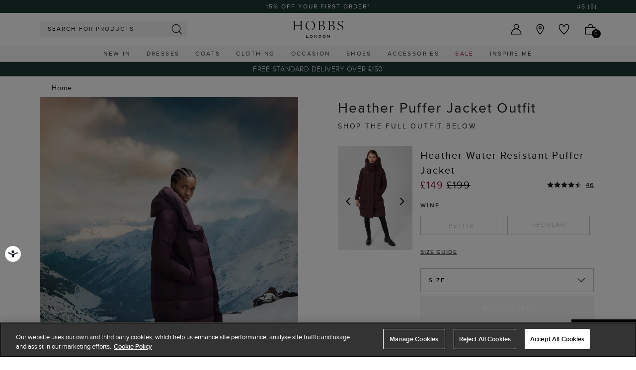

--- FILE ---
content_type: text/html;charset=UTF-8
request_url: https://www.hobbs.com/product/heather-puffer-jacket-outfit/AW22-casual-heather-jacket.html
body_size: 37270
content:
<!DOCTYPE html>
<html lang="en">
<head>
<!--[if gt IE 9]><!-->


<script>
(function() {
  var d = document;
  var c = d.createElement('script');
  if (!('noModule' in c) && 'onbeforeload' in c) {
    var s = false;
    d.addEventListener('beforeload', function(e) {
      if (e.target === c) {
        s = true;
      } else if (!e.target.hasAttribute('nomodule') || !s) {
        return;
      }
      e.preventDefault();
    }, true);

    c.type = 'module';
    c.src = '.';
    d.head.appendChild(c);
    c.remove();
  }
}());
</script>


<script>window.beesfra={"app":{"basePath":"/on/demandware.static/Sites-HB-UK-Site/-/en/v1769403619432/","additionalScripts":["productDetail"],"projectScripts":[]},"config":{"disableIncompleteFormsSubmit":false,"customMapStyle":null,"sizeConversionZeroPad":false},"resources":{"storeLocator":{"errorLocationDisabled":"This site wants to use your device's location"}}};</script>

<script type="module" src="/on/demandware.static/Sites-HB-UK-Site/-/en/v1769403619432/js/main.js"></script>
<script nomodule defer src="/on/demandware.static/Sites-HB-UK-Site/-/en/v1769403619432/js/legacy/main.js"></script>


  



  



<!--<![endif]-->


































<link rel="canonical" href="https://www.hobbs.com/product/heather-puffer-jacket-outfit/AW22-casual-heather-jacket.html" />

    
        <link rel="alternate" href="https://www.hobbs.com/au/product/heather-puffer-jacket-outfit/AW22-casual-heather-jacket.html" hreflang="en-au" />
    
        <link rel="alternate" href="https://www.hobbs.com/row/product/heather-puffer-jacket-outfit/AW22-casual-heather-jacket.html" hreflang="en" />
    
        <link rel="alternate" href="https://www.hobbs.com/product/heather-puffer-jacket-outfit/AW22-casual-heather-jacket.html" hreflang="en-gb" />
    
        <link rel="alternate" href="https://www.hobbs.com/us/product/heather-puffer-jacket-outfit/AW22-casual-heather-jacket.html" hreflang="en-us" />
    


<meta property="og:url" content="https://www.hobbs.com/product/heather-puffer-jacket-outfit/AW22-casual-heather-jacket.html" />

  <meta http-equiv="content-language" content="en-GB" />


<meta charset=UTF-8>

<meta http-equiv="x-ua-compatible" content="ie=edge">

<meta name="viewport" content="width=device-width, initial-scale=1, maximum-scale=1, user-scalable=0"/>


  


<title>Heather Puffer Jacket Outfit | </title>

<link rel="apple-touch-icon" sizes="180x180" href="/on/demandware.static/Sites-HB-UK-Site/-/default/dw041c8eb8/images/favicons/apple-touch-icon.png">
<link rel="icon" type="image/png" sizes="32x32" href="/on/demandware.static/Sites-HB-UK-Site/-/default/dw4b094dd4/images/favicons/favicon-32x32.png">
<link rel="icon" type="image/png" sizes="16x16" href="/on/demandware.static/Sites-HB-UK-Site/-/default/dwbc773403/images/favicons/favicon-16x16.png">
<link rel="manifest" href="/on/demandware.static/Sites-HB-UK-Site/-/default/dwd8856b4c/images/favicons/site.webmanifest">
<meta name="msapplication-TileColor" content="#da532c">
<meta name="theme-color" content="#ffffff">









  
    <link rel="dns-prefetch" href="https://p.cquotient.com">
    <link rel="preconnect" href="https://p.cquotient.com">
  
    <link rel="dns-prefetch" href="https://reporting.hobbs.com">
    <link rel="preconnect" href="https://reporting.hobbs.com">
  
    <link rel="dns-prefetch" href="https://api.cquotient.com">
    <link rel="preconnect" href="https://api.cquotient.com">
  
    <link rel="dns-prefetch" href="https://media.hobbs.com">
    <link rel="preconnect" href="https://media.hobbs.com">
  
    <link rel="dns-prefetch" href="https://try.abtasty.com">
    <link rel="preconnect" href="https://try.abtasty.com">
  



  <script type="text/javascript" src="https://try.abtasty.com/c54d8f3d90e9e5805fe66b2c85ea7b37.js" async></script>








  <script async data-environment="production" src="https://js.klarna.com/web-sdk/v1/klarna.js" data-client-id="klarna_live_client_RlpjeiFRKS0qaVNGZ0dLOG05aWZWTSRxcEpqKlBZeE4sN2U5ZGZhOTItM2I0ZS00YjE0LTlmYjYtMWVlMmI2M2M4NWEwLDEsTXhySHdkTGNrcG5yVWRnK1dJWDZrRU1yOUlIL2JQYWg2blAxZENucDdVMD0"></script>














  
    <script type="text/javascript" src="https://chat.system.gnatta.com/script/app.js"></script>
  
    
    
  
  <div class="content-asset"><!-- dwMarker="content" dwContentID="a7665f869fb1bffdeb11146f26" -->
    <script>
// Use your latest API key (94553a41-8b79-4f58-a2de-f205bd2e1fe8) to start a Gnatta web chat.
gnatta.start("94553a41-8b79-4f58-a2de-f205bd2e1fe8", "https://chat.system.gnatta.com");
// Register the 3 web chat buttons on your web page for available, busy and offline
gnatta.registerWithOptions("07a04794-a895-4108-8b79-4e531edaa8dc", "gwc-chatAvailable", "gwc-chatBusy", "gwc-chatOffline", {hideBusy: true});
</script>
<script>
var isMobile = window.innerWidth < 769;
window.addEventListener('resize', function() {
isMobile = window.innerWidth < 769;
});
function updateButtonVisibility() {
const container = document.getElementById("gnatta-chat-container");
// Check excluded URLs first
var excluded = ['/bag/', '/checkout', '/secure/checkout'];
for (let excludeURL of excluded) {
if (window.location.pathname.indexOf(excludeURL) === 0) {
container.style.visibility = 'hidden';
container.style.display = 'none';
return;
}
}
// Check always-enabled URLs
var alwaysEnableURL = ['/here-to-help/faqs.html', '/here-to-help/contact-us.html',
'/here-to-help/delivery.html', '/here-to-help/returns.html',
'/order/track/', '/stores', '/shopping-with-us/size-guide.html',
'/shopping-with-us/personal-styling.html'];
for (let enableURL of alwaysEnableURL) {
if (window.location.pathname.indexOf(enableURL) === 0) {
container.style.visibility = 'visible';
container.style.display = 'block';
return;
}
}
// Default behavior based on scroll and device type
const scrollPercentage = (window.innerHeight + window.scrollY) / document.body.clientHeight;
if (isMobile) {
const height = document.body.scrollHeight / 3;
if (window.scrollY < height || scrollPercentage > 0.95) {
container.style.visibility = 'hidden';
container.style.display = 'none';
} else {
container.style.visibility = 'visible';
container.style.display = 'block';
}
} else {
if (scrollPercentage > 0.95) {
container.style.visibility = 'hidden';
container.style.display = 'none';
} else {
container.style.visibility = 'visible';
container.style.display = 'block';
}
}
}
document.addEventListener("DOMContentLoaded", updateButtonVisibility);
document.onscroll = updateButtonVisibility;
</script>
<style>
.gnatta-inline-webchat-host-fullscreen {
overflow-y: hidden;
position: fixed;
}
.gnatta-webchat-hidden {
display: none;
}
.gnatta-inline-webchat {
max-width: 400px;
max-height: 600px;
width: 100%;
height: 100%;
position: fixed;
bottom: 0px;
right: 0px;
overflow: hidden;
visibility: visible;
z-index: 99999;
border: 0;
}
.gnatta-inline-webchat iframe {
width: 100%;
height: 100%;
border: 1px solid #e1e1e1;
box-shadow: 0 24px 0;
}
.gnatta-inline-webchat-collapse {
max-width: 400px;
max-height: 46px;
position: fixed;
bottom: 0px;
right: 0px;
z-index: 9999;
}
@media screen and (max-width: 430px) {
.gnatta-inline-webchat-collapse {
width: 100%;
max-width: 100%;
max-height: 46px;
position: fixed;
bottom: 0px;
right: 0px;
z-index: 9999;
}
.gnatta-inline-webchat {
right: 0px !important;
}
}
.gnatta-inline-webchat.fullscreen {
max-width: 100%;
max-height: 100%;
width: 100%;
height: 100%;
position: fixed;
top: 0;
bottom: 0;
right: 0;
left: 0;
border: 0;
padding: 0;
margin: 0;
float: none;
z-index: 9999;
border: none;
}
@media (min-width: 768px) {
#gnatta-chat-container {
display: block;
position: fixed;
bottom: 5%;
z-index: 99;
right: 0;
}
iframe#inline-gnatta-webchat {
min-height: 550px !important;
}
#gnatta-chat-container>#gwc-chatAvailable.btn.hidden,
#gnatta-chat-container>#gwc-chatBusy.btn.hidden {
display: none;
}
#gnatta-chat-container>.btn {
height: 40px;
width: 130px;
color: #ffffff;
background-color: #000000;
border-color: transparent;
padding: 0;
}
}
@media (max-width: 767px) {
#gnatta-chat-container {
display: block;
position: fixed;
bottom: 3rem;
right: 0;
z-index: 99;
}
#gnatta-chat-container>#gwc-chatAvailable.btn.hidden,
#gnatta-chat-container>#gwc-chatBusy.btn.hidden {
display: none;
}
#gnatta-chat-container>.btn {
width: 100px;
height: 30px;
color: #ffffff;
background-color: #000000;
border-color: transparent;
padding-right: 0px !important;
padding: 0;
font-size: 10px;
}
}
#gnatta-chat-container {
right: 0px !important;
}
</style>
<div id="gnatta-chat-container">
<button id="gwc-chatAvailable" type="button" class="btn btn-success hidden glyphicon glyphicon-envelope">
<span class="font-icon icon-fa-comment">&nbsp;</span>Chat</button><button id="gwc-chatBusy" type="button"
class="btn btn-warning hidden glyphicon glyphicon-envelope">
<span class="font-icon icon-fa-comment">&nbsp; </span>Chat</button><button id="gwc-chatOffline" type="button"
class="btn btn-danger hidden glyphicon glyphicon-envelope">
<span class="font-icon icon-fa-comment">&nbsp; </span>Chat
</button>
</div>

  </div> <!-- End content-asset -->





<link rel="preload" href="/on/demandware.static/Sites-HB-UK-Site/-/en/v1769403619432/css/style.css" as="style"/>



<meta name="description" content=" Hobbs"/>








  <link rel="preload" as="image" href="https://www.hobbs.com/dw/image/v2/BDCH_PRD/on/demandware.static/-/Sites-hobbs-catalog/default/dw91dc904e/images/0119-3956-9045L00/0119-3956-9045L00-TIANA-TRENCH-BLACK_13.jpg?sw=1000&amp;sh=1400&amp;strip=false">


<link rel="stylesheet" href="/on/demandware.static/Sites-HB-UK-Site/-/en/v1769403619432/css/style.css" fetchpriority="high"/>



  







  




  
  







  <script type="text/javascript">
    var dataLayer = dataLayer || [];
    dataLayer.push({"visitorIP":"3.135.229.50","country":"GB","currency":"USD","pageType":"pdp","subtype":[],"user":{"userId":"bcy5cfYQDToQS2a3Plbtmn13Ft","status":"Logged Out","customerStatus":"new","registrationDate":null,"lastSignIn":null,"firstPurchaseDate":null,"lastPurchaseDate":null,"revenueToDate":null,"firstName":null,"lastName":null,"dayOfBirth":null,"monthOfBirth":null,"yearOfBirth":null,"title":null,"email":null,"ometriaUserId":null,"newsletterEmail":null}});
    
  </script>



  <script type="text/javascript">
    window.googleAnalytics = {
      DATA_LAYER_NAME : 'dataLayer',
      CONTAINER_ID: 'GTM-NMNR582',
      ANALYTICS_EVENTS_KEY : 'analyticsEvents',
      TRACK_CHECKOUT_STEP_URL : 'https://www.hobbs.com/on/demandware.store/Sites-HB-UK-Site/en/Checkout-TrackStep'
    };

    var dataLayer = dataLayer || [];

    
    
      dataLayer = dataLayer.concat(
        [{"event":"eec.view_item","ecommerce":{"currency":"USD","items":[{"affiliation":"HB-UK","discount":0,"item_brand":null,"item_category":null,"item_category2":null,"item_category3":null,"item_category4":"Full price","item_category5":null,"categories":null,"group_id":null,"product_id":"AW22-casual-heather-jacket","item_id":"AW22-casual-heather-jacket","item_name":"Heather Puffer Jacket Outfit","item_variant":null,"price":0,"quantity":"1","imgUrl":"https://www.hobbs.com/dw/image/v2/BDCH_PRD/on/demandware.static/-/Sites-hobbs-catalog/default/dw91dc904e/images/0119-3956-9045L00/0119-3956-9045L00-TIANA-TRENCH-BLACK_13.jpg?sw=1000&sh=1400&strip=false","inStock":false}]},"detail":{"products":[{"id":"AW22-casual-heather-jacket","group_id":null,"name":"Heather Puffer Jacket Outfit","price":null,"originalPrice":null,"productPriceType":"Full price","url":"https://www.hobbs.com/product/heather-puffer-jacket-outfit/AW22-casual-heather-jacket.html","stock":0,"mVar":null,"sVar":null,"categoryURL":"https://www.hobbs.com/","images":["https://www.hobbs.com/dw/image/v2/BDCH_PRD/on/demandware.static/-/Sites-hobbs-catalog/default/dw91dc904e/images/0119-3956-9045L00/0119-3956-9045L00-TIANA-TRENCH-BLACK_13.jpg?sw=1000&sh=1400&strip=false"],"quantity":"1","description":"Heather Jacket Outfit","product_id":"AW22-casual-heather-jacket"}]}}]
      );

      
    

  <!-- Google Tag Manager -->
    (function(w,d,s,l,i){w[l]=w[l]||[];w[l].push({'gtm.start':
    new Date().getTime(),event:'gtm.js'});var f=d.getElementsByTagName(s)[0],
    j=d.createElement(s),dl=l!='dataLayer'?'&l='+l:'';j.async=true;j.src=
    'https://www.googletagmanager.com/gtm.js?id='+i+dl;f.parentNode.insertBefore(j,f);
    })(window,document,'script','dataLayer','GTM-NMNR582');
  </script>
  <!-- End Google Tag Manager -->






  <meta name="google-site-verification" content="3h1uuunakTpq2I5f_TRWi0t8XswpvVxt2VDG-x0vFEI" />



<meta property="og:site_name" content="Hobbs" />
<meta property="og:title" content="Heather Puffer Jacket Outfit | " />


  <meta property="og:type" content="product" />
  
    
      <meta property="og:image" content="https://www.hobbs.com/dw/image/v2/BDCH_PRD/on/demandware.static/-/Sites-hobbs-catalog/default/dw91dc904e/images/0119-3956-9045L00/0119-3956-9045L00-TIANA-TRENCH-BLACK_13.jpg?sw=1000&amp;sh=1400&amp;strip=false" />
    
    
      
        <meta property="og:product:price:amount" content="null" />
        <meta property="og:product:price:currency" content="null" />
      
    
  




<meta name="twitter:card" content="summary_large_image" />
<meta name="twitter:site" content="@Hobbs_London" />
<meta name="twitter:title" content="Heather Puffer Jacket Outfit | " />


  
    <meta name="twitter:image" content="https://www.hobbs.com/dw/image/v2/BDCH_PRD/on/demandware.static/-/Sites-hobbs-catalog/default/dw91dc904e/images/0119-3956-9045L00/0119-3956-9045L00-TIANA-TRENCH-BLACK_13.jpg?sw=1000&amp;sh=1400&amp;strip=false" />
  






<script src="https://cdnjs.cloudflare.com/ajax/libs/jquery/3.4.1/jquery.min.js" async></script>





  <link rel="stylesheet" href="/on/demandware.static/-/Sites/en/v1769403619432/hobbsv244.css" fetchpriority="low" as="style"/>












<script>
  window.siteData = {
    defaultCountry: 'GB',
    defaultCurrency: 'GBP',
    isGlobaleEnabled: 'true'
  };
</script>

<script type="text/javascript">//<!--
/* <![CDATA[ (head-active_data.js) */
var dw = (window.dw || {});
dw.ac = {
    _analytics: null,
    _events: [],
    _category: "",
    _searchData: "",
    _anact: "",
    _anact_nohit_tag: "",
    _analytics_enabled: "true",
    _timeZone: "Europe/London",
    _capture: function(configs) {
        if (Object.prototype.toString.call(configs) === "[object Array]") {
            configs.forEach(captureObject);
            return;
        }
        dw.ac._events.push(configs);
    },
	capture: function() { 
		dw.ac._capture(arguments);
		// send to CQ as well:
		if (window.CQuotient) {
			window.CQuotient.trackEventsFromAC(arguments);
		}
	},
    EV_PRD_SEARCHHIT: "searchhit",
    EV_PRD_DETAIL: "detail",
    EV_PRD_RECOMMENDATION: "recommendation",
    EV_PRD_SETPRODUCT: "setproduct",
    applyContext: function(context) {
        if (typeof context === "object" && context.hasOwnProperty("category")) {
        	dw.ac._category = context.category;
        }
        if (typeof context === "object" && context.hasOwnProperty("searchData")) {
        	dw.ac._searchData = context.searchData;
        }
    },
    setDWAnalytics: function(analytics) {
        dw.ac._analytics = analytics;
    },
    eventsIsEmpty: function() {
        return 0 == dw.ac._events.length;
    }
};
/* ]]> */
// -->
</script>
<script type="text/javascript">//<!--
/* <![CDATA[ (head-cquotient.js) */
var CQuotient = window.CQuotient = {};
CQuotient.clientId = 'bdch-HB-UK';
CQuotient.realm = 'BDCH';
CQuotient.siteId = 'HB-UK';
CQuotient.instanceType = 'prd';
CQuotient.locale = 'en';
CQuotient.fbPixelId = '__UNKNOWN__';
CQuotient.activities = [];
CQuotient.cqcid='';
CQuotient.cquid='';
CQuotient.cqeid='';
CQuotient.cqlid='';
CQuotient.apiHost='api.cquotient.com';
/* Turn this on to test against Staging Einstein */
/* CQuotient.useTest= true; */
CQuotient.useTest = ('true' === 'false');
CQuotient.initFromCookies = function () {
	var ca = document.cookie.split(';');
	for(var i=0;i < ca.length;i++) {
	  var c = ca[i];
	  while (c.charAt(0)==' ') c = c.substring(1,c.length);
	  if (c.indexOf('cqcid=') == 0) {
		CQuotient.cqcid=c.substring('cqcid='.length,c.length);
	  } else if (c.indexOf('cquid=') == 0) {
		  var value = c.substring('cquid='.length,c.length);
		  if (value) {
		  	var split_value = value.split("|", 3);
		  	if (split_value.length > 0) {
			  CQuotient.cquid=split_value[0];
		  	}
		  	if (split_value.length > 1) {
			  CQuotient.cqeid=split_value[1];
		  	}
		  	if (split_value.length > 2) {
			  CQuotient.cqlid=split_value[2];
		  	}
		  }
	  }
	}
}
CQuotient.getCQCookieId = function () {
	if(window.CQuotient.cqcid == '')
		window.CQuotient.initFromCookies();
	return window.CQuotient.cqcid;
};
CQuotient.getCQUserId = function () {
	if(window.CQuotient.cquid == '')
		window.CQuotient.initFromCookies();
	return window.CQuotient.cquid;
};
CQuotient.getCQHashedEmail = function () {
	if(window.CQuotient.cqeid == '')
		window.CQuotient.initFromCookies();
	return window.CQuotient.cqeid;
};
CQuotient.getCQHashedLogin = function () {
	if(window.CQuotient.cqlid == '')
		window.CQuotient.initFromCookies();
	return window.CQuotient.cqlid;
};
CQuotient.trackEventsFromAC = function (/* Object or Array */ events) {
try {
	if (Object.prototype.toString.call(events) === "[object Array]") {
		events.forEach(_trackASingleCQEvent);
	} else {
		CQuotient._trackASingleCQEvent(events);
	}
} catch(err) {}
};
CQuotient._trackASingleCQEvent = function ( /* Object */ event) {
	if (event && event.id) {
		if (event.type === dw.ac.EV_PRD_DETAIL) {
			CQuotient.trackViewProduct( {id:'', alt_id: event.id, type: 'raw_sku'} );
		} // not handling the other dw.ac.* events currently
	}
};
CQuotient.trackViewProduct = function(/* Object */ cqParamData){
	var cq_params = {};
	cq_params.cookieId = CQuotient.getCQCookieId();
	cq_params.userId = CQuotient.getCQUserId();
	cq_params.emailId = CQuotient.getCQHashedEmail();
	cq_params.loginId = CQuotient.getCQHashedLogin();
	cq_params.product = cqParamData.product;
	cq_params.realm = cqParamData.realm;
	cq_params.siteId = cqParamData.siteId;
	cq_params.instanceType = cqParamData.instanceType;
	cq_params.locale = CQuotient.locale;
	
	if(CQuotient.sendActivity) {
		CQuotient.sendActivity(CQuotient.clientId, 'viewProduct', cq_params);
	} else {
		CQuotient.activities.push({activityType: 'viewProduct', parameters: cq_params});
	}
};
/* ]]> */
// -->
</script>
<!-- Demandware Apple Pay -->

<style type="text/css">ISAPPLEPAY{display:inline}.dw-apple-pay-button,.dw-apple-pay-button:hover,.dw-apple-pay-button:active{background-color:black;background-image:-webkit-named-image(apple-pay-logo-white);background-position:50% 50%;background-repeat:no-repeat;background-size:75% 60%;border-radius:5px;border:1px solid black;box-sizing:border-box;margin:5px auto;min-height:30px;min-width:100px;padding:0}
.dw-apple-pay-button:after{content:'Apple Pay';visibility:hidden}.dw-apple-pay-button.dw-apple-pay-logo-white{background-color:white;border-color:white;background-image:-webkit-named-image(apple-pay-logo-black);color:black}.dw-apple-pay-button.dw-apple-pay-logo-white.dw-apple-pay-border{border-color:black}</style>

</head>


<body class="rd_PDP transparent-header new-pdp">
<div class="page" data-action="Product-Show" data-querystring="pid=AW22-casual-heather-jacket" data-currency="GBP">



<link rel="stylesheet" href="/on/demandware.static/Sites-HB-UK-Site/-/en/v1769403619432/css/globale/styles.css" />
<script type="text/javascript" id="globale-script-loader-data" src="/on/demandware.static/Sites-HB-UK-Site/-/en/v1769403619432/js/geScriptLoader.js">
{
  "action": "Globale-ScriptLoaderData",
  "queryString": "",
  "locale": "en",
  "clientJsUrl": "https://web.global-e.com/merchant/clientsdk/1490",
  "apiVersion": "2.1.4",
  "clientJsMerchantId": 1490,
  "clientSettings": "{\"AllowClientTracking\":{\"Value\":\"true\"},\"CDNEnabled\":{\"Value\":\"true\"},\"CheckoutContainerSuffix\":{\"Value\":\"Global-e_International_Checkout\"},\"FT_IsAnalyticsSDKEnabled\":{\"Value\":\"true\"},\"FullClientTracking\":{\"Value\":\"true\"},\"IsMonitoringMerchant\":{\"Value\":\"true\"},\"IsV2Checkout\":{\"Value\":\"true\"},\"SetGEInCheckoutContainer\":{\"Value\":\"true\"},\"ShowFreeShippingBanner\":{\"Value\":\"true\"},\"TabletAsMobile\":{\"Value\":\"false\"},\"AdScaleClientSDKURL\":{\"Value\":\"https://web.global-e.com/merchant/GetAdScaleClientScript?merchantId=1490\"},\"AmazonUICulture\":{\"Value\":\"en-GB\"},\"AnalyticsSDKCDN\":{\"Value\":\"https://globale-analytics-sdk.global-e.com/PROD/bundle.js\"},\"AnalyticsUrl\":{\"Value\":\"https://services.global-e.com/\"},\"BfGoogleAdsEnabled\":{\"Value\":\"false\"},\"BfGoogleAdsLifetimeInDays\":{\"Value\":\"30\"},\"CashbackServiceDomainUrl\":{\"Value\":\"https://finance-cashback.global-e.com\"},\"CDNUrl\":{\"Value\":\"https://webservices.global-e.com/\"},\"ChargeMerchantForPrepaidRMAOfReplacement\":{\"Value\":\"false\"},\"CheckoutCDNURL\":{\"Value\":\"https://webservices.global-e.com/\"},\"EnableReplaceUnsupportedCharactersInCheckout\":{\"Value\":\"false\"},\"Environment\":{\"Value\":\"PRODUCTION\"},\"FinanceServiceBaseUrl\":{\"Value\":\"https://finance-calculations.global-e.com\"},\"FT_AnalyticsSdkEnsureClientIdSynchronized\":{\"Value\":\"true\"},\"FT_BrowsingStartCircuitBreaker\":{\"Value\":\"true\"},\"FT_BrowsingStartEventInsteadOfPageViewed\":{\"Value\":\"true\"},\"FT_IsLegacyAnalyticsSDKEnabled\":{\"Value\":\"true\"},\"FT_IsShippingCountrySwitcherPopupAnalyticsEnabled\":{\"Value\":\"false\"},\"FT_IsWelcomePopupAnalyticsEnabled\":{\"Value\":\"false\"},\"FT_PostponePageViewToPageLoadComplete\":{\"Value\":\"true\"},\"FT_UseGlobalEEngineConfig\":{\"Value\":\"true\"},\"FT_UtmRaceConditionEnabled\":{\"Value\":\"true\"},\"GTM_ID\":{\"Value\":\"GTM-PWW94X2\"},\"InternalTrackingEnabled\":{\"Value\":\"false\"},\"InvoiceEditorURL\":{\"Value\":\"documents/invoice_editor\"},\"PixelAddress\":{\"Value\":\"https://utils.global-e.com\"},\"RangeOfAdditionalPaymentFieldsToDisplayIDs\":{\"Value\":\"[1,2,3,4,5,6,7,8,9,10,11,12,13,14,15,16,17,18,19,20]\"},\"ReconciliationServiceBaseUrl\":{\"Value\":\"https://finance-reconciliation-engine.global-e.com\"},\"RefundRMAReplacementShippingTypes\":{\"Value\":\"[2,3,4]\"},\"RefundRMAReplacementStatuses\":{\"Value\":\"[9,11,12]\"},\"TrackingV2\":{\"Value\":\"true\"},\"UseShopifyCheckoutForPickUpDeliveryMethod\":{\"Value\":\"false\"},\"MerchantIdHashed\":{\"Value\":\"mZt7\"}}",
  "clientJsDomain": "https://web.global-e.com",
  "cookieDomain": "www.hobbs.com",
  "globaleOperatedCountry": true,
  "performFrontendSiteUrlRedirect": true,
  "getSiteRedirectUrl": "https://www.hobbs.com/on/demandware.store/Sites-HB-UK-Site/en/Globale-GetSiteRedirectUrl",
  "geoLocationCountryCode": {
    "countryCode": "US",
    "isCountryExists": true
  },
  "siteId": "HB-UK",
  "country": "US",
  "currency": "USD",
  "culture": "en-US",
  "allowedSite": false,
  "languageSwitcher": {
    "enabled": false
  },
  "allowedCurrencies": {
    "default": [
      "GBP",
      "EUR",
      "USD"
    ]
  }
}
</script>





  <script type="application/ld+json">{
  
    "@context":"http://schema.org/",
    "@type":"Product",
    "name":"Heather Puffer Jacket Outfit",
    "image":[
      "https://www.hobbs.com/dw/image/v2/BDCH_PRD/on/demandware.static/-/Sites-hobbs-catalog/default/dw91dc904e/images/0119-3956-9045L00/0119-3956-9045L00-TIANA-TRENCH-BLACK_13.jpg?sw=1000&amp;sh=1400&amp;strip=false"
      ],
    "description":"Heather Jacket Outfit",
    
    "offers":{
      "@type":"Offer",
      
        
          "priceCurrency":"null",
        
      
      
        
          "price": "null",
        
      
      "itemCondition":"http://schema.org/NewCondition",
      "availability":"https://schema.org/OutOfStock",
      
        "url": "https://www.hobbs.com/product/heather-puffer-jacket-outfit/AW22-casual-heather-jacket.html",
      
      "seller":{
        "@type":"Organization",
        "name":"Hobbs",
        
          "url": "https://www.hobbs.com/product/heather-puffer-jacket-outfit/AW22-casual-heather-jacket.html",
        
        
          "identifier": "AW22-casual-heather-jacket"
        
      }
    },
    
    
    
    
      "productID": "AW22-casual-heather-jacket"
    
  
}
</script>



































  






  




  <!-- Google Tag Manager (noscript) -->
  <noscript>
    <iframe src="https://www.googletagmanager.com/ns.html?id=GTM-NMNR582" height="0" width="0" style="display:none;visibility:hidden"></iframe>
  </noscript>
  <!-- End Google Tag Manager (noscript) -->















<div class="header-banner slide-up new-promo-banner new-global-banner">
  <div class="container-fluid">
    <div class="row">
      <div class="col-12 col-md-8 col-lg-10 offset-md-2 offset-lg-1 banner-container">
        <div class="content mx-3">
          
          
            <div class="header-banner-promo rd-promo-banner-text">
              
	 


	
  <div class="carousel slide" data-ride="carousel">
    <div class="carousel-inner">
      
        
          <div class="carousel-item active">
            <style>


    :root {
        --promobanner_color: #1C3632;
        --promobanner_copy_color: #ffffff;
        --promobadge_color: #1C3632;
        --promobadge_copy_color: #ffffff;
        --pdpbanner_color: #1C3632;
        --pdpbanner_copy_color: #fff;        
    }  

    .header-banner.slide-up {
        min-height: 1.5625rem;
        padding: 0;
    }

    .header-banner.header-banner-bottom.slide-up {
        background-color: var(--promobanner_color) !important;
    }

    .header-banner.header-banner-bottom.slide-up a {
        color: var(--promobanner_copy_color) !important;
        font-size: 0.75rem;
        font-weight: 400;
        line-height: 120%;
        letter-spacing: 0.15rem;
        text-transform: uppercase;
    }

    .new-pdp .header-banner-bottom-new.header-banner-promo{
        background-color: var(--promobanner_color) !important;
    }

    .new-pdp .header-banner-bottom-new.header-banner-promo a{
        color: var(--promobanner_copy_color) !important;
    }

    /*PDP page badge color can be updated here*/
    .product-detail__promotions .callout {
        margin-right: 5px;
    }
    .product-grid .product-tile__promotions .callout, .product-detail__promotions .callout{
        display: inline-block;
        background: var(--promobadge_color) !important;
        color: var(--promobadge_copy_color) !important;
        padding: 5px 1rem !important;
    }
    /*pdp banner*/
    .header-banner-global-bottom{
        background-color: var(--pdpbanner_color);
    }
    
    .header-banner-global-bottom a{
        color: var(--pdpbanner_copy_color);
    }

    /*promotion badge styles*/
    /* styles coming from 201231-header-banner-m4 */

    /*cart page badge color can be updated here*/
    .cart-page .product-card__price__promo {
        background: var(--promobadge_color) !important;
        font-size: 0.75rem;
        display: inline-block;
        font-weight: 600;
        color: var(--promobadge_copy_color) !important;
        padding: 0.25rem 0.5rem;
    }

    /*checkout page badge color can be updated here 123*/
    .summary__products-container .product-card__price__promo {
        background: var(--promobadge_color) !important;
        font-size: 0.75rem;
        display: inline-block;
        font-weight: 600;
        color: var(--promobadge_copy_color) !important;
        padding: 0.25rem 0.5rem;
    }

    @media (max-width: 991px) {
        /*.header-banner.slide-up:not(.header-banner-bottom) {
            background-color: var(--promobanner_color) !important;
        }*/

      /*   .header-banner.slide-up:not(.header-banner-bottom) {
            background-color: transparent !important;
        }*/
        .new-pdp .header-banner.new-promo-banner .header-banner-promo a{
            color: var(--promobanner_copy_color) !important;
        }
    }
.header-banner.header-banner-bottom.slide-up a{
    display: inline-block;
    text-align: center; 
    width: 100%;
}
</style>

<a href="https://www.hobbs.com/new-in/">FREE STANDARD DELIVERY OVER £150</a>
          </div>
        
      
    </div>
  </div>

 
	
            </div>
          
          <div class="header-banner-global rd-global-banner-text">
            
	 


	
  <div class="carousel slide" data-ride="carousel">
    <div class="carousel-inner">
      
        
          <div class="carousel-item active">
            <style>

    :root {
        --promobanner_color: #1C3632;
        --promobanner_copy_color: #ffffff;
        --promobadge_color: #000000;
        --promobadge_copy_color: #ffffff;
        --pdpbanner_color: #fff;
        --pdpbanner_copy_color: #1d1d1d;        
    }  

    .header-banner.slide-up {
        min-height: 1.5625rem;
        padding: 0;
    }

    .header-banner.header-banner-bottom.slide-up {
        background-color: var(--promobanner_color) !important;
    }

    .header-banner.header-banner-bottom.slide-up a {
        color: var(--promobanner_copy_color) !important;
        font-size: 0.75rem;
        font-weight: 400;
        line-height: 120%;
        letter-spacing: 0.15rem;
        text-transform: uppercase;
    }

    .new-pdp .header-banner-bottom-new.header-banner-promo{
        background-color: var(--promobanner_color) !important;
    }

    .new-pdp .header-banner-bottom-new.header-banner-promo a{
        color: var(--promobanner_copy_color) !important;
    }

    /*pdp banner*/
    .header-banner-global-bottom{
        background-color: var(--pdpbanner_color);
    }
    
    .header-banner-global-bottom a{
        color: var(--pdpbanner_copy_color);
    }

    /*promotion badge styles*/
    /* styles coming from 201231-header-banner-m4 */

    /*PDP page badge color can be updated here*/
    .product-detail__promotions .callout {
        padding-top: 7px;
        margin-right: 5px;
    }

    /*checkout page badge color can be updated here*/
    .summary__products-container .product-card__price__promo {
        background: var(--promobadge_color) !important;
        font-size: 0.75rem;
        display: inline-block;
        font-weight: 600;
        color: var(--promobadge_copy_color) !important;
        padding: 0.25rem 0.5rem;
    }

 @media (max-width: 991px) {
        /*.header-banner.slide-up:not(.header-banner-bottom) {
            background-color: var(--promobanner_color) !important;
        }
        .new-pdp .header-banner.new-promo-banner .header-banner-promo a{
            color: var(--promobanner_copy_color) !important;
        }*/
        .header-banner.slide-up:not(.header-banner-bottom){
        background-color: var(--promobanner_color) !important;
        }
}
 .header-banner.slide-up:not(.header-banner-bottom){
    background-color: #1C3632 !important;
    }
    .header-banner.slide-up:not(.header-banner-bottom) a{
        color: #fff !important;
    }
.product-detail__prices .has-strike-through span.value, .product-grid .product-tile__price .has-strike-through span.value {
    color: #920223;
}
    .header-banner .country-selector__current, .header-banner .country-selector__current:not([href]):not([tabindex]), .header-banner .country-selector__current:hover, .header-banner .country-selector__current:not([href]):not([tabindex]):hover {
color: #fff;
}
</style>
<!-- /* DESKTOP VERSION */ -->
<div class="d-none d-md-block">
    <a class="d-inline-block w-100" href="https://www.hobbs.com/sign-up.html">15% Off Your First Order*</a>
</div>
<!-- /* MOBILE VERSION */ -->
<div class="d-block d-md-none">
    <a class="d-inline-block w-100" href="https://www.hobbs.com/sign-up.html">15% Off Your First Order*</a>
</div>
          </div>
        
      
        
          <div class="carousel-item ">
            <!-- /* DESKTOP VERSION */ -->
<div class="d-none d-md-block">
			  <a href="https://www.hobbs.com/shopping-with-us/return-policy.html"> 
          Free Returns</a>
</div>
<!-- /* MOBILE VERSION */ -->
<div class="d-block d-md-none">
			  <a href="https://www.hobbs.com/shopping-with-us/return-policy.html"> 
          Free Returns</a>
</div>
<script src="https://code.jquery.com/jquery-3.6.0.min.js" integrity="sha256-/xUj+3OJU5yExlq6GSYGSHk7tPXikynS7ogEvDej/m4=" crossorigin="anonymous"></script>
<script>
        // $(document).ready(function(){

        //     $(".nav-menu__items--level-1 > li.nav-menu__item:not(:first-child) .nav-menu__items--level-2 li.nav-menu__item:first-child .nav-menu__items--level-3 .nav-menu__item-link-name:contains(Sale)").css("color", "#930223");
        // });

    $(document).ready(function(){
        //Navigation sub links in red
        $(".nav-menu__item-link--level-1 .nav-menu__item-link-name:contains('Sale: Up to 50% Off')").closest(".nav-menu__item").find(".nav-menu__item-link--level-3 .nav-menu__item-link-name:contains('New To Sale')").css("color", "#930223");
        $(".nav-menu__item-link--level-1 .nav-menu__item-link-name:contains('Sale: Up to 50% Off')").closest(".nav-menu__item").find(".nav-menu__item-link--level-3 .nav-menu__item-link-name:contains('Further Reductions')").css("color", "#930223");
        $(".nav-menu__item-link--level-1 .nav-menu__item-link-name:contains('DRESSES')").closest(".nav-menu__item").find(".nav-menu__item-link--level-3 .nav-menu__item-link-name:contains('Sale Dresses')").css("color", "#930223");
        $(".nav-menu__item-link--level-1 .nav-menu__item-link-name:contains('Clothing')").closest(".nav-menu__item").find(".nav-menu__item-link--level-3 .nav-menu__item-link-name:contains('Sale Clothing')").css("color", "#930223");
        $(".nav-menu__item-link--level-1 .nav-menu__item-link-name:contains('Occasion')").closest(".nav-menu__item").find(".nav-menu__item-link--level-3 .nav-menu__item-link-name:contains('Sale Occasionwear')").css("color", "#930223");
        $(".nav-menu__item-link--level-1 .nav-menu__item-link-name:contains('Shoes')").closest(".nav-menu__item").find(".nav-menu__item-link--level-3 .nav-menu__item-link-name:contains('Sale Shoes')").css("color", "#930223");
        $(".nav-menu__item-link--level-1 .nav-menu__item-link-name:contains('Holiday')").closest(".nav-menu__item").find(".nav-menu__item-link--level-3 .nav-menu__item-link-name:contains('Sale Holiday')").css("color", "#930223");
        $(".nav-menu__item-link--level-1 .nav-menu__item-link-name:contains('Accessories')").closest(".nav-menu__item").find(".nav-menu__item-link--level-3 .nav-menu__item-link-name:contains('Sale Accessories')").css("color", "#930223");
        $(".nav-menu__item-link--level-1 .nav-menu__item-link-name:contains('PETITE')").closest(".nav-menu__item").find(".nav-menu__item-link--level-3 .nav-menu__item-link-name:contains('Sale Petite')").css("color", "#930223");
    });

</script>
          </div>
        
      
    </div>
  </div>

 
	
          </div>
        </div>
      </div>
        
        
          <div class="col-1 pl-0 text-right align-self-center globale-selector container">
            

































    <div class="country-selector globale-selector" data-size-conversions="{&quot;prefix&quot;:&quot;UK&quot;,&quot;sizes&quot;:{&quot;default&quot;:[6,8,10,12,14,16,18,20],&quot;current&quot;:[6,8,10,12,14,16,18,20]}}"
    data-shoe-size-conversions="{&quot;prefix&quot;:&quot;UK&quot;,&quot;sizes&quot;:{&quot;default&quot;:[36,36.5,37,37.5,38,38.5,39,39.5,40,40.5,41,42],&quot;current&quot;:[3,3.5,4,4.5,5,5.5,6,6.5,7,7.5,8,9]}}">
        


<div class="country-selector__current">
<span class="country-selector__current country-selector__current__selection d-inline-block">
US
&#40;$&#41;
</span>
</div>


    </div>


          </div>
        
    </div>
  </div>
</div>

<header
  class="compact-header header-z-index header-sticky
    
    "
  
>
  <nav>
    <div class="header container">
      <div class="header-items row justify-content-between">
        <div class="header-item__menu d-flex">
          <div class="header-element header-element__menu menu d-inline-block d-lg-none nav-menu__link"
  data-toggle=".nav-menu" aria-expanded="false">
  
      <img class="header-imag" src="/on/demandware.static/Sites-HB-UK-Site/-/default/dw1c2a82a7/images/menu.svg" alt="Menu" loading="eager"/>
  
  <div class="nav-menu__link__text text-center">Menu</div>
</div>

          <div class="header-element left header-element__search menu nav-menu__link d-lg-none d-none"
    data-toggle="search-mobile" role="button" aria-expanded="false">
    <img src="/on/demandware.static/Sites-HB-UK-Site/-/default/dw36582efd/images/search.svg" alt="SEARCH PRODUCTS" loading="eager" fetchpriority="high"/>
</div>

          <div class="header-search d-lg-none"></div>
          <div class="header-element stores left">
            <a href="https://www.hobbs.com/stores/">
    
        <img src="/on/demandware.static/Sites-HB-UK-Site/-/default/dw5cb7ac08/images/store.svg" alt="Hobbs" loading="eager"/>
    
</a>
          </div>
          <div class="header-element logo left d-none d-md-block">
            
  <a class="navbar-header brand pl-2 pl-md-0" href="/" title="Hobbs Home">
    <img class="header-image" src="/on/demandware.static/Sites-HB-UK-Site/-/default/dwbef211cd/images/logo.svg" alt="Hobbs" loading="eager"/>
  </a>


          </div>
          <div class="header-element__user left user mr-20 d-none">
            
































  
    <a href="https://www.hobbs.com/login/">
      <div class="header-element__icon">
          <img src="/on/demandware.static/Sites-HB-UK-Site/-/default/dwb4876fd8/images/account.svg" alt="Hobbs" loading="eager"/>
      </div>
      <span class="header-element__text user-message">
        Sign In
      </span>
    </a>
  

          </div>
        </div>
        <div class="header-element logo center d-block d-sm-none">
          
  <a class="navbar-header brand pl-2 pl-md-0" href="/" title="Hobbs Home">
    <img class="header-image" src="/on/demandware.static/Sites-HB-UK-Site/-/default/dwbef211cd/images/logo.svg" alt="Hobbs" loading="eager"/>
  </a>


        </div>
        <div class="header-item__search center">
          

<div class="site-search px-md-0">
  <form role="search" action="/search/" method="get" name="simpleSearch" novalidate>
    
    <input class="form-control search-field"
      type="search"
      name="q"
      value=""
      placeholder="SEARCH PRODUCTS"
      autocomplete="off"
      aria-label="SEARCH PRODUCTS" />
    
      <div class="suggestions-wrapper" data-url="/on/demandware.store/Sites-HB-UK-Site/en/SearchServices-GetSuggestions?q="></div>
      <div class="trending-suggestions">
        






























<div class="suggestions text-left row text-capitalize">
  <div class="close-button-wrapper close-search-wrapper close-search pull-right d-md-none">
    <button type="button" class="close close-button close-search" aria-label="Close">
      
  


<i class="font-icon icon-cross " aria-hidden="true"></i>

    </button>
  </div>

  <span class="arrow-up position-absolute bg-white"></span>

  <div class="suggestions-outer-container container-fluid px-0 px-md-2">
    
      <div class="row suggestions-title-row">
        <h2 class="suggestions-title">
          <span>Trending Now</span>
        </h2>
      </div>
    

    <div class="row suggestions-container mb-md-4">
      
      <div class="suggestions__products">
        
          

	
<!-- =============== This snippet of JavaScript handles fetching the dynamic recommendations from the remote recommendations server
and then makes a call to render the configured template with the returned recommended products: ================= -->

<script>
(function(){
// window.CQuotient is provided on the page by the Analytics code:
var cq = window.CQuotient;
var dc = window.DataCloud;
var isCQ = false;
var isDC = false;
if (cq && ('function' == typeof cq.getCQUserId)
&& ('function' == typeof cq.getCQCookieId)
&& ('function' == typeof cq.getCQHashedEmail)
&& ('function' == typeof cq.getCQHashedLogin)) {
isCQ = true;
}
if (dc && ('function' == typeof dc.getDCUserId)) {
isDC = true;
}
if (isCQ || isDC) {
var recommender = '[[&quot;new-rec-top-sellers&quot;]]';
var slotRecommendationType = decodeHtml('RECOMMENDATION');
// removing any leading/trailing square brackets and escaped quotes:
recommender = recommender.replace(/\[|\]|&quot;/g, '');
var separator = '|||';
var slotConfigurationUUID = '7fe5183fe604c15b4dd535861b';
var contextAUID = decodeHtml('');
var contextSecondaryAUID = decodeHtml('');
var contextAltAUID = decodeHtml('');
var contextType = decodeHtml('');
var anchorsArray = [];
var contextAUIDs = contextAUID.split(separator);
var contextSecondaryAUIDs = contextSecondaryAUID.split(separator);
var contextAltAUIDs = contextAltAUID.split(separator);
var contextTypes = contextType.split(separator);
var slotName = decodeHtml('trending-products');
var slotConfigId = decodeHtml('search-dropdown-trending-new');
var slotConfigTemplate = decodeHtml('slots/recommendation/productDetailsProductList.isml');
if (contextAUIDs.length == contextSecondaryAUIDs.length) {
for (i = 0; i < contextAUIDs.length; i++) {
anchorsArray.push({
id: contextAUIDs[i],
sku: contextSecondaryAUIDs[i],
type: contextTypes[i],
alt_id: contextAltAUIDs[i]
});
}
} else {
anchorsArray = [{id: contextAUID, sku: contextSecondaryAUID, type: contextType, alt_id: contextAltAUID}];
}
var urlToCall = '/on/demandware.store/Sites-HB-UK-Site/en/CQRecomm-Start';
var params = null;
if (isCQ) {
params = {
userId: cq.getCQUserId(),
cookieId: cq.getCQCookieId(),
emailId: cq.getCQHashedEmail(),
loginId: cq.getCQHashedLogin(),
anchors: anchorsArray,
slotId: slotName,
slotConfigId: slotConfigId,
slotConfigTemplate: slotConfigTemplate,
ccver: '1.03'
};
}
// console.log("Recommendation Type - " + slotRecommendationType + ", Recommender Selected - " + recommender);
if (isDC && slotRecommendationType == 'DATA_CLOUD_RECOMMENDATION') {
// Set DC variables for API call
dcIndividualId = dc.getDCUserId();
dcUrl = dc.getDCPersonalizationPath();
if (dcIndividualId && dcUrl && dcIndividualId != '' && dcUrl != '') {
// console.log("Fetching CDP Recommendations");
var productRecs = {};
productRecs[recommender] = getCDPRecs(dcUrl, dcIndividualId, recommender);
cb(productRecs);
}
} else if (isCQ && slotRecommendationType != 'DATA_CLOUD_RECOMMENDATION') {
if (cq.getRecs) {
cq.getRecs(cq.clientId, recommender, params, cb);
} else {
cq.widgets = cq.widgets || [];
cq.widgets.push({
recommenderName: recommender,
parameters: params,
callback: cb
});
}
}
};
function decodeHtml(html) {
var txt = document.createElement("textarea");
txt.innerHTML = html;
return txt.value;
}
function cb(parsed) {
var arr = parsed[recommender].recs;
if (arr && 0 < arr.length) {
var filteredProductIds = '';
for (i = 0; i < arr.length; i++) {
filteredProductIds = filteredProductIds + 'pid' + i + '=' + encodeURIComponent(arr[i].id) + '&';
}
filteredProductIds = filteredProductIds.substring(0, filteredProductIds.length - 1);//to remove the trailing '&'
var formData = 'auid=' + encodeURIComponent(contextAUID)
+ '&scid=' + slotConfigurationUUID
+ '&' + filteredProductIds;
var request = new XMLHttpRequest();
request.open('POST', urlToCall, true);
request.setRequestHeader('Content-type', 'application/x-www-form-urlencoded');
request.onreadystatechange = function() {
if (this.readyState === 4) {
// Got the product data from DW, showing the products now by changing the inner HTML of the DIV:
var divId = 'cq_recomm_slot-' + slotConfigurationUUID;
document.getElementById(divId).innerHTML = this.responseText;
//find and evaluate scripts in response:
var scripts = document.getElementById(divId).getElementsByTagName('script');
if (null != scripts) {
for (var i=0;i<scripts.length;i++) {//not combining script snippets on purpose
var srcScript = document.createElement('script');
srcScript.text = scripts[i].innerHTML;
srcScript.asynch = scripts[i].asynch;
srcScript.defer = scripts[i].defer;
srcScript.type = scripts[i].type;
srcScript.charset = scripts[i].charset;
document.head.appendChild( srcScript );
document.head.removeChild( srcScript );
}
}
}
};
request.send(formData);
request = null;
}
};
})();
</script>
<!-- The DIV tag id below is unique on purpose in case there are multiple recommendation slots on the same .isml page: -->
<div id="cq_recomm_slot-7fe5183fe604c15b4dd535861b"></div>
<!-- ====================== snippet ends here ======================== -->
 
	
        
      </div>
    </div>

    <span class="suggestions__footer hidden-sm-down js-load-recent-search" url="/on/demandware.store/Sites-HB-UK-Site/en/SearchServices-RecentSearches">
    </span>
    <div class="clear-search-footer text-center d-md-none">
      <button type="button" class="close-button close-search" aria-label="Close">
        Clear
  


<i class="font-icon icon-cross " aria-hidden="true"></i>

      </button>
    </div>
  </div>
</div>

      </div>
    
    <input type="hidden" value="en" name="lang" />
    <input type="hidden" value="search" name="suggestion" />
    <div class="site-search__controls position-relative">
      <a href="javascript:;" class="clear-search position-absolute text-capitalize">
        clear search
        
  


<i class="font-icon icon-cross clear-search__icon" aria-hidden="true"></i>

      </a>
      <button type="submit" class="btn btn-link search-button py-1 d-inline-block position-absolute search-icon-wrapper" data-button-text="Search">
        
          <img src="/on/demandware.static/Sites-HB-UK-Site/-/default/dw36582efd/images/search.svg" alt="SEARCH PRODUCTS" loading="eager"/>
        
      </button>
    </div>
  </form>
</div>

        </div>
        <div class="right-container">
          <div class="header-items__controls--right right">
            <div class="d-flex inner-container">
  
    <div class="header-element__wishlist wishlist">
      <a class="wishlist-link" href="https://www.hobbs.com/wishlist/">
  
    <span class="header-element__icon">
      
        <img class="wishlist" src="/on/demandware.static/Sites-HB-UK-Site/-/default/dw045779e6/images/wishlist.svg" alt="wishlist" loading="eager"/>
      
    </span>
  
  <span class="header-element__text">
    Wishlist
  </span>
  
</a>
<div class="wishlist__indicator wishlist__indicator--added border">
  <span class="wishlist__indicator__arrow-up border d-none d-md-block"></span>
  <div class="wishlist__indicator__content p-2">
    <div class="wishlist__indicator__icon mb-2">
      































  


<i class="font-icon icon-heart2-filled wishlist-icon wishlist-icon--active" aria-hidden="true"></i>


    </div>
    <div class="wishlist__indicator__text">
      Added to Wishlist
    </div>
  </div>
</div>

<div class="wishlist__indicator wishlist__indicator--removed border">
  <span class="wishlist__indicator__arrow-up border d-none d-md-block"></span>
  <div class="wishlist__indicator__content p-2">
    <div class="wishlist__indicator__icon mb-2">
      































  


<i class="font-icon icon-heart2 wishlist-icon wishlist-icon--inactive" aria-hidden="true"></i>


    </div>
    <div class="wishlist__indicator__text">
      Removed from Wishlist
    </div>
  </div>
</div>

    </div>
  
  <div class="header-element__user user right mr-20">
    
































  
    <a href="https://www.hobbs.com/login/">
      <div class="header-element__icon">
          <img src="/on/demandware.static/Sites-HB-UK-Site/-/default/dwb4876fd8/images/account.svg" alt="Hobbs" loading="eager"/>
      </div>
      <span class="header-element__text user-message">
        Sign In
      </span>
    </a>
  

  </div>
  <div class="header-element stores right">
    <a href="https://www.hobbs.com/stores/">
    
        <img src="/on/demandware.static/Sites-HB-UK-Site/-/default/dw5cb7ac08/images/store.svg" alt="Hobbs" loading="eager"/>
    
</a>
  </div>
  <div class="header-element header-element__minicart minicart js-minicart" data-action-url="/on/demandware.store/Sites-HB-UK-Site/en/Cart-MiniCartShow" url="/on/demandware.store/Sites-HB-UK-Site/en/Cart-MiniCart">
    































<div class="minicart-total">
  <a class="minicart-link " href="https://www.hobbs.com/bag/" title="View Bag">
    <div class="header-element__icon minicart-icon__container">
      
        <img class="minicart" src="/on/demandware.static/Sites-HB-UK-Site/-/default/dwb3db2291/images/minicart.svg" alt="Bag" loading="eager"/>
      
    </div>
    <span class="minicart-label header-element__text">
      Bag
    </span>
    <span class="minicart-round-element">
    <span class="minicart-quantity" data-qt="0.0">0</span>
  </a>
  <span class="minicart-grand-total" data-total="">
    
      
    
  </span>
</div>
<div class="minicart__pane collapse" data-init-flyout-under-header="null" id="miniCart">
  <div class="modal-background show" data-target="#miniCart" data-toggle="collapse" role="button" aria-expanded="false" aria-controls="#miniCart"></div>
  <div class="minicart__container d-block border-left">

  </div>
</div>

  </div>

  <div class="menu-left d-none">
    <div class="header-element header-element__menu menu d-inline-block d-lg-none nav-menu__link"
  data-toggle=".nav-menu" aria-expanded="false">
  
      <img class="header-imag" src="/on/demandware.static/Sites-HB-UK-Site/-/default/dw1c2a82a7/images/menu.svg" alt="Menu" loading="eager"/>
  
  <div class="nav-menu__link__text text-center">Menu</div>
</div>

  </div>
</div>

          </div>
          <div class="header-item__search right d-none">
              

<div class="site-search px-md-0">
  <form role="search" action="/search/" method="get" name="simpleSearch" novalidate>
    
    <input class="form-control search-field"
      type="search"
      name="q"
      value=""
      placeholder="SEARCH PRODUCTS"
      autocomplete="off"
      aria-label="SEARCH PRODUCTS" />
    
      <div class="suggestions-wrapper" data-url="/on/demandware.store/Sites-HB-UK-Site/en/SearchServices-GetSuggestions?q="></div>
      <div class="trending-suggestions">
        






























<div class="suggestions text-left row text-capitalize">
  <div class="close-button-wrapper close-search-wrapper close-search pull-right d-md-none">
    <button type="button" class="close close-button close-search" aria-label="Close">
      
  


<i class="font-icon icon-cross " aria-hidden="true"></i>

    </button>
  </div>

  <span class="arrow-up position-absolute bg-white"></span>

  <div class="suggestions-outer-container container-fluid px-0 px-md-2">
    
      <div class="row suggestions-title-row">
        <h2 class="suggestions-title">
          <span>Trending Now</span>
        </h2>
      </div>
    

    <div class="row suggestions-container mb-md-4">
      
      <div class="suggestions__products">
        
          

	
<!-- =============== This snippet of JavaScript handles fetching the dynamic recommendations from the remote recommendations server
and then makes a call to render the configured template with the returned recommended products: ================= -->

<script>
(function(){
// window.CQuotient is provided on the page by the Analytics code:
var cq = window.CQuotient;
var dc = window.DataCloud;
var isCQ = false;
var isDC = false;
if (cq && ('function' == typeof cq.getCQUserId)
&& ('function' == typeof cq.getCQCookieId)
&& ('function' == typeof cq.getCQHashedEmail)
&& ('function' == typeof cq.getCQHashedLogin)) {
isCQ = true;
}
if (dc && ('function' == typeof dc.getDCUserId)) {
isDC = true;
}
if (isCQ || isDC) {
var recommender = '[[&quot;new-rec-top-sellers&quot;]]';
var slotRecommendationType = decodeHtml('RECOMMENDATION');
// removing any leading/trailing square brackets and escaped quotes:
recommender = recommender.replace(/\[|\]|&quot;/g, '');
var separator = '|||';
var slotConfigurationUUID = '7fe5183fe604c15b4dd535861b';
var contextAUID = decodeHtml('');
var contextSecondaryAUID = decodeHtml('');
var contextAltAUID = decodeHtml('');
var contextType = decodeHtml('');
var anchorsArray = [];
var contextAUIDs = contextAUID.split(separator);
var contextSecondaryAUIDs = contextSecondaryAUID.split(separator);
var contextAltAUIDs = contextAltAUID.split(separator);
var contextTypes = contextType.split(separator);
var slotName = decodeHtml('trending-products');
var slotConfigId = decodeHtml('search-dropdown-trending-new');
var slotConfigTemplate = decodeHtml('slots/recommendation/productDetailsProductList.isml');
if (contextAUIDs.length == contextSecondaryAUIDs.length) {
for (i = 0; i < contextAUIDs.length; i++) {
anchorsArray.push({
id: contextAUIDs[i],
sku: contextSecondaryAUIDs[i],
type: contextTypes[i],
alt_id: contextAltAUIDs[i]
});
}
} else {
anchorsArray = [{id: contextAUID, sku: contextSecondaryAUID, type: contextType, alt_id: contextAltAUID}];
}
var urlToCall = '/on/demandware.store/Sites-HB-UK-Site/en/CQRecomm-Start';
var params = null;
if (isCQ) {
params = {
userId: cq.getCQUserId(),
cookieId: cq.getCQCookieId(),
emailId: cq.getCQHashedEmail(),
loginId: cq.getCQHashedLogin(),
anchors: anchorsArray,
slotId: slotName,
slotConfigId: slotConfigId,
slotConfigTemplate: slotConfigTemplate,
ccver: '1.03'
};
}
// console.log("Recommendation Type - " + slotRecommendationType + ", Recommender Selected - " + recommender);
if (isDC && slotRecommendationType == 'DATA_CLOUD_RECOMMENDATION') {
// Set DC variables for API call
dcIndividualId = dc.getDCUserId();
dcUrl = dc.getDCPersonalizationPath();
if (dcIndividualId && dcUrl && dcIndividualId != '' && dcUrl != '') {
// console.log("Fetching CDP Recommendations");
var productRecs = {};
productRecs[recommender] = getCDPRecs(dcUrl, dcIndividualId, recommender);
cb(productRecs);
}
} else if (isCQ && slotRecommendationType != 'DATA_CLOUD_RECOMMENDATION') {
if (cq.getRecs) {
cq.getRecs(cq.clientId, recommender, params, cb);
} else {
cq.widgets = cq.widgets || [];
cq.widgets.push({
recommenderName: recommender,
parameters: params,
callback: cb
});
}
}
};
function decodeHtml(html) {
var txt = document.createElement("textarea");
txt.innerHTML = html;
return txt.value;
}
function cb(parsed) {
var arr = parsed[recommender].recs;
if (arr && 0 < arr.length) {
var filteredProductIds = '';
for (i = 0; i < arr.length; i++) {
filteredProductIds = filteredProductIds + 'pid' + i + '=' + encodeURIComponent(arr[i].id) + '&';
}
filteredProductIds = filteredProductIds.substring(0, filteredProductIds.length - 1);//to remove the trailing '&'
var formData = 'auid=' + encodeURIComponent(contextAUID)
+ '&scid=' + slotConfigurationUUID
+ '&' + filteredProductIds;
var request = new XMLHttpRequest();
request.open('POST', urlToCall, true);
request.setRequestHeader('Content-type', 'application/x-www-form-urlencoded');
request.onreadystatechange = function() {
if (this.readyState === 4) {
// Got the product data from DW, showing the products now by changing the inner HTML of the DIV:
var divId = 'cq_recomm_slot-' + slotConfigurationUUID;
document.getElementById(divId).innerHTML = this.responseText;
//find and evaluate scripts in response:
var scripts = document.getElementById(divId).getElementsByTagName('script');
if (null != scripts) {
for (var i=0;i<scripts.length;i++) {//not combining script snippets on purpose
var srcScript = document.createElement('script');
srcScript.text = scripts[i].innerHTML;
srcScript.asynch = scripts[i].asynch;
srcScript.defer = scripts[i].defer;
srcScript.type = scripts[i].type;
srcScript.charset = scripts[i].charset;
document.head.appendChild( srcScript );
document.head.removeChild( srcScript );
}
}
}
};
request.send(formData);
request = null;
}
};
})();
</script>
<!-- The DIV tag id below is unique on purpose in case there are multiple recommendation slots on the same .isml page: -->
<div id="cq_recomm_slot-7fe5183fe604c15b4dd535861b"></div>
<!-- ====================== snippet ends here ======================== -->
 
	
        
      </div>
    </div>

    <span class="suggestions__footer hidden-sm-down js-load-recent-search" url="/on/demandware.store/Sites-HB-UK-Site/en/SearchServices-RecentSearches">
    </span>
    <div class="clear-search-footer text-center d-md-none">
      <button type="button" class="close-button close-search" aria-label="Close">
        Clear
  


<i class="font-icon icon-cross " aria-hidden="true"></i>

      </button>
    </div>
  </div>
</div>

      </div>
    
    <input type="hidden" value="en" name="lang" />
    <input type="hidden" value="search" name="suggestion" />
    <div class="site-search__controls position-relative">
      <a href="javascript:;" class="clear-search position-absolute text-capitalize">
        clear search
        
  


<i class="font-icon icon-cross clear-search__icon" aria-hidden="true"></i>

      </a>
      <button type="submit" class="btn btn-link search-button py-1 d-inline-block position-absolute search-icon-wrapper" data-button-text="Search">
        
          <img src="/on/demandware.static/Sites-HB-UK-Site/-/default/dw36582efd/images/search.svg" alt="SEARCH PRODUCTS" loading="eager"/>
        
      </button>
    </div>
  </form>
</div>

          </div>
        </div>
      </div>
    </div>
  
      
	 


	

  
  
    






























  
  


  


<nav
  id="main-nav"
  class="
    nav-menu d-lg-block position-lg-static w-lg-100 mw-lg-100 mx-lg-auto text-lg-center border-left border-lg-left-0
    nav-menu--left
    nav-menu--expand
    transparent-menu"
  aria-label="Main menu" role="navigation"
>
  <div class="nav-menu__overlay" data-toggle=".nav-menu"><!-- overlay after menu activation --></div>
  <div class="nav-menu__header d-lg-none">
    <div class="nav-menu__header__logo-row row align-items-center no-gutters">
      <div class="nav-menu__header__logo col-6 col-lg-4 pt-1 mb-sm-0 order-1">
        
  <a class="navbar-header brand pl-2 pl-md-0" href="/" title="Hobbs Home">
    <img class="header-image" src="/on/demandware.static/Sites-HB-UK-Site/-/default/dwbef211cd/images/logo.svg" alt="Hobbs" loading="eager"/>
  </a>


      </div>
      <div class="nav-menu__header__close col-6 col-lg-4 px-0 mb-lg-1 mb-sm-0 order-1">
        <button class="btn btn-link nav-menu__close line-height-1" data-toggle=".nav-menu">
          
  


<i class="font-icon icon-cross d-block nav-menu__close-icon" aria-hidden="true"></i>

          <span class="nav-menu__close-text small">Close</span>
        </button>
      </div>
    </div>
    <div class="nav-menu__search w-100 pt-2 pb-3 position-relative clearfix-self">
      
      

<div class="site-search px-md-0">
  <form role="search" action="/search/" method="get" name="simpleSearch" novalidate>
    
    <input class="form-control search-field"
      type="search"
      name="q"
      value=""
      placeholder="SEARCH PRODUCTS"
      autocomplete="off"
      aria-label="SEARCH PRODUCTS" />
    
    <input type="hidden" value="en" name="lang" />
    <input type="hidden" value="search" name="suggestion" />
    <div class="site-search__controls position-relative">
      <a href="javascript:;" class="clear-search position-absolute text-capitalize">
        clear search
        
  


<i class="font-icon icon-cross clear-search__icon" aria-hidden="true"></i>

      </a>
      <button type="submit" class="btn btn-link search-button py-1 d-inline-block position-absolute search-icon-wrapper" data-button-text="Search">
        
          <img src="/on/demandware.static/Sites-HB-UK-Site/-/default/dw36582efd/images/search.svg" alt="SEARCH PRODUCTS" loading="eager"/>
        
      </button>
    </div>
  </form>
</div>

    </div>
    <div class="imagery-navigation d-md-none">
      
	 


	
  
    
      <div class="content-block-event">
        <style>
    .imagery-navigation {
        padding-left: 0;
        overflow-x: auto;
        overflow-y: hidden;
    }
     .imagery-navigation .content-block-event .row.nav-img-row {
        flex-wrap: nowrap;
    }
    .imagery-navigation img {
        width: 100%;
        height: auto;
    }
    .nav-menu__header {
        padding-bottom: 0.5rem;
    }
    .nav-menu__body {
        height: -webkit-calc(100% - 425px);
        height: calc(100% - 425px);
    }
    @media(max-width: 340px) {
        .nav-menu__body {
            height: -webkit-calc(100% - 385px);
            height: calc(100% - 385px);
        } 
    }
    
</style>
<div class="row nav-img-row mx-0">
    <div class="col-4">
        <a href="https://www.hobbs.com/new-in/" title="New In">
            <picture>
                <img src="


    https://www.hobbs.com/on/demandware.static/-/Library-Sites-HBSharedLibrary/default/dw1db27286/content-pages/homepage/AW25/WK49/roundel-01.png

"
                    class="w-100 img-fluid lazy cld-responsive" loading="eager" fetchpriority="high"
                    alt="New" width="176" height="176" />
            </picture>
            <span class="cat-name text-center pt-2 d-block">New In</span>
        </a>
    </div>
    <div class="col-4">
        <a href="https://www.hobbs.com/clothing/coats-jackets/" title="Coats & Jackets">
            <picture>
                <img src="


    https://www.hobbs.com/on/demandware.static/-/Library-Sites-HBSharedLibrary/default/dwb1f52c1e/content-pages/homepage/AW25/WK49/roundel-02.png

"
                    class="w-100 img-fluid lazy cld-responsive" loading="eager" fetchpriority="high"
                    alt="Dresses" width="176" height="176" />
            </picture>
            <span class="cat-name text-center pt-2 d-block">Coats</span>
        </a>
    </div>
    <div class="col-4">
        <a href="https://www.hobbs.com/clothing/dresses/" title="Dresses">
            <picture>
                <img src="


    https://www.hobbs.com/on/demandware.static/-/Library-Sites-HBSharedLibrary/default/dw70b4e0bc/content-pages/homepage/AW25/WK49/roundel-03.png

"
                    class="w-100 img-fluid lazy cld-responsive" loading="eager" fetchpriority="high"
                    alt="Dresses" width="176" height="176" />
            </picture>
            <span class="cat-name text-center pt-2 d-block">Dresses</span>
        </a>
    </div>
</div>
      </div>
    
  
 
	
    </div>
    
































  </div>
  <div class="nav-menu__body w-100 transparent-menu">
    
    
      
      































  <ul class="nav-menu__items nav-menu__items--level-1 list-unstyled mb-lg-0 px-2">
    
      <li class="nav-menu__item nav-menu__item--item-aec7b23de06d5346ffbfc23387 d-lg-inline-block px-lg-3">
        <a
          class="nav-menu__item-link nav-menu__item-link--level-1 d-block d-lg-inline-block" 
          href="/new-in/"
          
            data-target="#item-aec7b23de06d5346ffbfc23387-items,#item-aec7b23de06d5346ffbfc23387-back" aria-expanded="false" aria-controls="#item-aec7b23de06d5346ffbfc23387-items,#item-aec7b23de06d5346ffbfc23387-back"
          
        >
          <span class="nav-menu__item-link-name">New In</span>
          
            <span class="nav-menu__item-link-chevron float-right d-lg-none">
              
  


<i class="font-icon icon-chevron-right nav-menu__item-link-chevron-icon" aria-hidden="true"></i>

            </span>
          
        </a>
        
          
          
          































  <div class="nav-menu__overlay"><!-- overlay after menu activation --></div>
  <ul id="item-aec7b23de06d5346ffbfc23387-items" class="nav-menu__items nav-menu__items--level-2 list-unstyled mb-lg-0 py-lg-4 collapse d-lg-block w-lg-100 text-left text-nowrap">
    
    
      <li class="nav-menu__item nav-menu__item--item-ae2e791f7797be7a2e3982fc51 d-lg-inline-block align-top text-lg-left col-lg-3">
        <a class="nav-menu__item-link--level-2 d-block nav-menu__item-link"
          href="/new-in/"
          
          
        >
          <span class="nav-menu__item-link-name">SHOP BY CATEGORY</span>
          
        </a>
        
          
          































  <ul id="new-items" class="nav-menu__items nav-menu__items--level-3 list-unstyled mb-0 mb-lg-0 mt-lg-4 ">
    
      <li class="nav-menu__item nav-menu__item--new d-lg-block">
        <a class="nav-menu__item-link nav-menu__item-link--level-3 d-block d-lg-inline-block mb-0 mb-lg-1"
          href="/new-in/"
          >
          <span class="nav-menu__item-link-name">All New In</span>
        </a>
      </li>
    
      <li class="nav-menu__item nav-menu__item--new-coats-and-jackets d-lg-block">
        <a class="nav-menu__item-link nav-menu__item-link--level-3 d-block d-lg-inline-block mb-0 mb-lg-1"
          href="/new-in/coats-jackets/"
          >
          <span class="nav-menu__item-link-name">New In Coats &amp; Jackets</span>
        </a>
      </li>
    
      <li class="nav-menu__item nav-menu__item--new-dresses d-lg-block">
        <a class="nav-menu__item-link nav-menu__item-link--level-3 d-block d-lg-inline-block mb-0 mb-lg-1"
          href="/new-in/dresses/"
          >
          <span class="nav-menu__item-link-name">New In Dresses</span>
        </a>
      </li>
    
      <li class="nav-menu__item nav-menu__item--new-knitwear d-lg-block">
        <a class="nav-menu__item-link nav-menu__item-link--level-3 d-block d-lg-inline-block mb-0 mb-lg-1"
          href="/new-in/cardigans-jumpers/"
          >
          <span class="nav-menu__item-link-name">New In Cardigans &amp; Jumpers</span>
        </a>
      </li>
    
      <li class="nav-menu__item nav-menu__item--new-tops d-lg-block">
        <a class="nav-menu__item-link nav-menu__item-link--level-3 d-block d-lg-inline-block mb-0 mb-lg-1"
          href="/new-in/tops-shirts/"
          >
          <span class="nav-menu__item-link-name">New In Tops</span>
        </a>
      </li>
    
      <li class="nav-menu__item nav-menu__item--new-trousers d-lg-block">
        <a class="nav-menu__item-link nav-menu__item-link--level-3 d-block d-lg-inline-block mb-0 mb-lg-1"
          href="/new-in/trousers/"
          >
          <span class="nav-menu__item-link-name">New In Trousers</span>
        </a>
      </li>
    
      <li class="nav-menu__item nav-menu__item--new-shoes-and-boots d-lg-block">
        <a class="nav-menu__item-link nav-menu__item-link--level-3 d-block d-lg-inline-block mb-0 mb-lg-1"
          href="/new-in/shoes-boots/"
          >
          <span class="nav-menu__item-link-name">New In Shoes &amp; Boots</span>
        </a>
      </li>
    
      <li class="nav-menu__item nav-menu__item--new-accessories d-lg-block">
        <a class="nav-menu__item-link nav-menu__item-link--level-3 d-block d-lg-inline-block mb-0 mb-lg-1"
          href="/new-in/bags-accessories/"
          >
          <span class="nav-menu__item-link-name">New In Bags &amp; Accessories</span>
        </a>
      </li>
    
      <li class="nav-menu__item nav-menu__item--new-occasion d-lg-block">
        <a class="nav-menu__item-link nav-menu__item-link--level-3 d-block d-lg-inline-block mb-0 mb-lg-1"
          href="/new-in/occasion/"
          >
          <span class="nav-menu__item-link-name">New In Occasionwear</span>
        </a>
      </li>
    
      <li class="nav-menu__item nav-menu__item--new-coming-soon d-lg-block">
        <a class="nav-menu__item-link nav-menu__item-link--level-3 d-block d-lg-inline-block mb-0 mb-lg-1"
          href="/new-in/coming-soon/"
          >
          <span class="nav-menu__item-link-name">Coming Soon</span>
        </a>
      </li>
    
  </ul>


        
      </li>
    
    
      <li class="nav-menu__item nav-menu__item--item-f2fc40522f139f9493a9a68c27 d-lg-inline-block align-top text-lg-left col-lg-3">
        <a class="nav-menu__item-link--level-2 d-block nav-menu__item-link"
          href="/new-in/"
          
          
        >
          <span class="nav-menu__item-link-name">EDITS</span>
          
        </a>
        
          
          































  <ul id="new-items" class="nav-menu__items nav-menu__items--level-3 list-unstyled mb-0 mb-lg-0 mt-lg-4 ">
    
      <li class="nav-menu__item nav-menu__item--workwear d-lg-block">
        <a class="nav-menu__item-link nav-menu__item-link--level-3 d-block d-lg-inline-block mb-0 mb-lg-1"
          href="/workwear/"
          >
          <span class="nav-menu__item-link-name">Workwear</span>
        </a>
      </li>
    
      <li class="nav-menu__item nav-menu__item--clothing-denim d-lg-block">
        <a class="nav-menu__item-link nav-menu__item-link--level-3 d-block d-lg-inline-block mb-0 mb-lg-1"
          href="/clothing/denim/"
          >
          <span class="nav-menu__item-link-name">Denim</span>
        </a>
      </li>
    
      <li class="nav-menu__item nav-menu__item--occasion-mother-of-the-bride d-lg-block">
        <a class="nav-menu__item-link nav-menu__item-link--level-3 d-block d-lg-inline-block mb-0 mb-lg-1"
          href="/occasion/mother-of-bride/"
          >
          <span class="nav-menu__item-link-name">Mother of the Bride Or Groom Outfits</span>
        </a>
      </li>
    
      <li class="nav-menu__item nav-menu__item--occasion-wedding-guest d-lg-block">
        <a class="nav-menu__item-link nav-menu__item-link--level-3 d-block d-lg-inline-block mb-0 mb-lg-1"
          href="/occasion/wedding-guest/"
          >
          <span class="nav-menu__item-link-name">Wedding Guest Outfits</span>
        </a>
      </li>
    
      <li class="nav-menu__item nav-menu__item--transitional-outerwear d-lg-block">
        <a class="nav-menu__item-link nav-menu__item-link--level-3 d-block d-lg-inline-block mb-0 mb-lg-1"
          href="/edits/transitionalouterwear/"
          >
          <span class="nav-menu__item-link-name">Transitional Layering</span>
        </a>
      </li>
    
      <li class="nav-menu__item nav-menu__item--limited-edition d-lg-block">
        <a class="nav-menu__item-link nav-menu__item-link--level-3 d-block d-lg-inline-block mb-0 mb-lg-1"
          href="/limited-edition/"
          >
          <span class="nav-menu__item-link-name">Limited Edition</span>
        </a>
      </li>
    
  </ul>


        
      </li>
    
    
      <li class="nav-menu__item nav-menu__item--item-d3496ad5754e32b811c3867931 d-lg-inline-block align-top text-lg-left col-lg-3">
        <a class="nav-menu__item-link--level-2 d-block nav-menu__item-link"
          href="/trending-clothes/"
          
          
        >
          <span class="nav-menu__item-link-name">TRENDING</span>
          
        </a>
        
          
          































  <ul id="trending-clothes-items" class="nav-menu__items nav-menu__items--level-3 list-unstyled mb-0 mb-lg-0 mt-lg-4 ">
    
      <li class="nav-menu__item nav-menu__item--null d-lg-block">
        <a class="nav-menu__item-link nav-menu__item-link--level-3 d-block d-lg-inline-block mb-0 mb-lg-1"
          href="https://www.hobbs.com/inspiration/storystream-inspiration-gallery.html"
          >
          <span class="nav-menu__item-link-name">Hobbs By You</span>
        </a>
      </li>
    
      <li class="nav-menu__item nav-menu__item--clothing-knitwear d-lg-block">
        <a class="nav-menu__item-link nav-menu__item-link--level-3 d-block d-lg-inline-block mb-0 mb-lg-1"
          href="/clothing/cardigans-jumpers/"
          >
          <span class="nav-menu__item-link-name">Knitwear</span>
        </a>
      </li>
    
      <li class="nav-menu__item nav-menu__item--clothing-coats-and-jackets-trench d-lg-block">
        <a class="nav-menu__item-link nav-menu__item-link--level-3 d-block d-lg-inline-block mb-0 mb-lg-1"
          href="/clothing/coats-jackets/trench/"
          >
          <span class="nav-menu__item-link-name">Trench Coats</span>
        </a>
      </li>
    
      <li class="nav-menu__item nav-menu__item--clothing-coats-and-jackets-wool d-lg-block">
        <a class="nav-menu__item-link nav-menu__item-link--level-3 d-block d-lg-inline-block mb-0 mb-lg-1"
          href="/clothing/coats-jackets/wool/"
          >
          <span class="nav-menu__item-link-name">Wool Coats</span>
        </a>
      </li>
    
  </ul>


        
      </li>
    

    
      <li class="nav-menu__content nav-menu__content--side nav-menu__content--new col-3 d-inline-block hidden-md-down">
        
          
	 


	
	
		<div class="container d-none d-lg-block">
    <div class="row">
        <div class="col-12">
            <a href="https://www.hobbs.com/new-in/">
                <img width="280px" height="365px" src="https://www.hobbs.com/on/demandware.static/-/Library-Sites-HBSharedLibrary/default/dwbd3edb56/content-pages/homepage/AW25/WK49/nav-01.jpg" class="w-100 h-auto" alt="New In">
                <p class="text-center mx-auto d-block mt-3"><b>SHOP NEW IN</b></p>
            </a>
        </div>
    </div>
</div>
	

 
	
        
      </li>
    
    <li class="nav-menu__content nav-menu__content--bottom nav-menu__content--new col-12 d-block hidden-md-down">
      
        
	 

	
      
    </li>
  </ul>


        
      </li>
    
      <li class="nav-menu__item nav-menu__item--item-7b9cebf8e38cb9d0644aa47895 d-lg-inline-block px-lg-3">
        <a
          class="nav-menu__item-link nav-menu__item-link--level-1 d-block d-lg-inline-block" 
          href="/clothing/dresses/"
          
            data-target="#item-7b9cebf8e38cb9d0644aa47895-items,#item-7b9cebf8e38cb9d0644aa47895-back" aria-expanded="false" aria-controls="#item-7b9cebf8e38cb9d0644aa47895-items,#item-7b9cebf8e38cb9d0644aa47895-back"
          
        >
          <span class="nav-menu__item-link-name">DRESSES</span>
          
            <span class="nav-menu__item-link-chevron float-right d-lg-none">
              
  


<i class="font-icon icon-chevron-right nav-menu__item-link-chevron-icon" aria-hidden="true"></i>

            </span>
          
        </a>
        
          
          
          































  <div class="nav-menu__overlay"><!-- overlay after menu activation --></div>
  <ul id="item-7b9cebf8e38cb9d0644aa47895-items" class="nav-menu__items nav-menu__items--level-2 list-unstyled mb-lg-0 py-lg-4 collapse d-lg-block w-lg-100 text-left text-nowrap">
    
    
      <li class="nav-menu__item nav-menu__item--item-2df660ea2b09f820fc05f3423a d-lg-inline-block align-top text-lg-left col-lg-3">
        <a class="nav-menu__item-link--level-2 d-block nav-menu__item-link"
          href="/clothing/dresses/"
          
          
        >
          <span class="nav-menu__item-link-name">SHOP BY CATEGORY</span>
          
        </a>
        
          
          































  <ul id="clothing-dresses-items" class="nav-menu__items nav-menu__items--level-3 list-unstyled mb-0 mb-lg-0 mt-lg-4 ">
    
      <li class="nav-menu__item nav-menu__item--clothing-dresses d-lg-block">
        <a class="nav-menu__item-link nav-menu__item-link--level-3 d-block d-lg-inline-block mb-0 mb-lg-1"
          href="/clothing/dresses/"
          >
          <span class="nav-menu__item-link-name">Shop All Dresses</span>
        </a>
      </li>
    
      <li class="nav-menu__item nav-menu__item--occasion-clothing-dresses d-lg-block">
        <a class="nav-menu__item-link nav-menu__item-link--level-3 d-block d-lg-inline-block mb-0 mb-lg-1"
          href="/occasion/clothing/dresses/"
          >
          <span class="nav-menu__item-link-name">Occasion Dresses</span>
        </a>
      </li>
    
      <li class="nav-menu__item nav-menu__item--new-dresses d-lg-block">
        <a class="nav-menu__item-link nav-menu__item-link--level-3 d-block d-lg-inline-block mb-0 mb-lg-1"
          href="/new-in/dresses/"
          >
          <span class="nav-menu__item-link-name">New In Dresses</span>
        </a>
      </li>
    
      <li class="nav-menu__item nav-menu__item--occasion-wedding-guest-dresses d-lg-block">
        <a class="nav-menu__item-link nav-menu__item-link--level-3 d-block d-lg-inline-block mb-0 mb-lg-1"
          href="/occasion/wedding-guest/dresses/"
          >
          <span class="nav-menu__item-link-name">Wedding Guest Dresses</span>
        </a>
      </li>
    
      <li class="nav-menu__item nav-menu__item--clothing-dresses-fit-and-flare d-lg-block">
        <a class="nav-menu__item-link nav-menu__item-link--level-3 d-block d-lg-inline-block mb-0 mb-lg-1"
          href="/clothing/dresses/fit-flare/"
          >
          <span class="nav-menu__item-link-name">Fit &amp; Flare Dresses</span>
        </a>
      </li>
    
      <li class="nav-menu__item nav-menu__item--workwear-clothing-dresses d-lg-block">
        <a class="nav-menu__item-link nav-menu__item-link--level-3 d-block d-lg-inline-block mb-0 mb-lg-1"
          href="/workwear/clothing/dresses/"
          >
          <span class="nav-menu__item-link-name">Work Dresses</span>
        </a>
      </li>
    
      <li class="nav-menu__item nav-menu__item--clothing-dresses-knitted d-lg-block">
        <a class="nav-menu__item-link nav-menu__item-link--level-3 d-block d-lg-inline-block mb-0 mb-lg-1"
          href="/clothing/dresses/knitted/"
          >
          <span class="nav-menu__item-link-name">Knitted Dresses</span>
        </a>
      </li>
    
      <li class="nav-menu__item nav-menu__item--clothing-dresses-jersey d-lg-block">
        <a class="nav-menu__item-link nav-menu__item-link--level-3 d-block d-lg-inline-block mb-0 mb-lg-1"
          href="/clothing/dresses/jersey/"
          >
          <span class="nav-menu__item-link-name">Jersey Dresses</span>
        </a>
      </li>
    
      <li class="nav-menu__item nav-menu__item--clothing-dresses-day d-lg-block">
        <a class="nav-menu__item-link nav-menu__item-link--level-3 d-block d-lg-inline-block mb-0 mb-lg-1"
          href="/clothing/dresses/day/"
          >
          <span class="nav-menu__item-link-name">Day Dresses</span>
        </a>
      </li>
    
  </ul>


        
      </li>
    
    
      <li class="nav-menu__item nav-menu__item--item-35778ca05fe08bb3202796b348 d-lg-inline-block align-top text-lg-left col-lg-3">
        <a class="nav-menu__item-link--level-2 d-block nav-menu__item-link"
          href="/clothing/dresses/"
          
          
        >
          <span class="nav-menu__item-link-name">SHOP BY COLOUR</span>
          
        </a>
        
          
          































  <ul id="clothing-dresses-items" class="nav-menu__items nav-menu__items--level-3 list-unstyled mb-0 mb-lg-0 mt-lg-4 ">
    
      <li class="nav-menu__item nav-menu__item--clothing-dresses-black d-lg-block">
        <a class="nav-menu__item-link nav-menu__item-link--level-3 d-block d-lg-inline-block mb-0 mb-lg-1"
          href="/clothing/dresses/black/"
          >
          <span class="nav-menu__item-link-name">Black Dresses</span>
        </a>
      </li>
    
      <li class="nav-menu__item nav-menu__item--clothing-dresses-green d-lg-block">
        <a class="nav-menu__item-link nav-menu__item-link--level-3 d-block d-lg-inline-block mb-0 mb-lg-1"
          href="/clothing/dresses/green/"
          >
          <span class="nav-menu__item-link-name">Green Dresses</span>
        </a>
      </li>
    
      <li class="nav-menu__item nav-menu__item--clothing-dresses-blue d-lg-block">
        <a class="nav-menu__item-link nav-menu__item-link--level-3 d-block d-lg-inline-block mb-0 mb-lg-1"
          href="/clothing/dresses/blue/"
          >
          <span class="nav-menu__item-link-name">Blue Dresses</span>
        </a>
      </li>
    
  </ul>


        
      </li>
    
    
      <li class="nav-menu__item nav-menu__item--item-295adc0bd3f4f1c3df2d220f8b d-lg-inline-block align-top text-lg-left col-lg-3">
        <a class="nav-menu__item-link--level-2 d-block nav-menu__item-link"
          href="/clothing/dresses/"
          
          
        >
          <span class="nav-menu__item-link-name">SHOP BY FIT</span>
          
        </a>
        
          
          































  <ul id="clothing-dresses-items" class="nav-menu__items nav-menu__items--level-3 list-unstyled mb-0 mb-lg-0 mt-lg-4 ">
    
      <li class="nav-menu__item nav-menu__item--clothing-petite-dresses d-lg-block">
        <a class="nav-menu__item-link nav-menu__item-link--level-3 d-block d-lg-inline-block mb-0 mb-lg-1"
          href="/clothing/petite-collection/dresses/"
          >
          <span class="nav-menu__item-link-name">Petite Dresses</span>
        </a>
      </li>
    
      <li class="nav-menu__item nav-menu__item--clothing-dresses-midi d-lg-block">
        <a class="nav-menu__item-link nav-menu__item-link--level-3 d-block d-lg-inline-block mb-0 mb-lg-1"
          href="/clothing/dresses/midi/"
          >
          <span class="nav-menu__item-link-name">Midi Dresses</span>
        </a>
      </li>
    
      <li class="nav-menu__item nav-menu__item--clothing-dresses-maxi d-lg-block">
        <a class="nav-menu__item-link nav-menu__item-link--level-3 d-block d-lg-inline-block mb-0 mb-lg-1"
          href="/clothing/dresses/maxi/"
          >
          <span class="nav-menu__item-link-name">Maxi Dresses</span>
        </a>
      </li>
    
      <li class="nav-menu__item nav-menu__item--clothing-dresses-short d-lg-block">
        <a class="nav-menu__item-link nav-menu__item-link--level-3 d-block d-lg-inline-block mb-0 mb-lg-1"
          href="/clothing/dresses/short/"
          >
          <span class="nav-menu__item-link-name">Short Dresses</span>
        </a>
      </li>
    
  </ul>


        
      </li>
    

    
      <li class="nav-menu__content nav-menu__content--side nav-menu__content--clothing-dresses col-3 d-inline-block hidden-md-down">
        
          
	 


	
	
		<div class="container d-none d-lg-block">
    <div class="row">
        <div class="col-12">
            <a href="https://www.hobbs.com/clothing/dresses/">
                <img width="280px" height="365px" src="https://www.hobbs.com/on/demandware.static/-/Library-Sites-HBSharedLibrary/default/dw55163134/content-pages/homepage/AW25/WK49/nav-02.jpg" class="w-100 h-auto" alt="All Dresses">
                <p class="text-center mx-auto d-block mt-3"><b>SHOP ALL DRESSES</b></p>
            </a>
        </div>
    </div>
</div>
	

 
	
        
      </li>
    
    <li class="nav-menu__content nav-menu__content--bottom nav-menu__content--clothing-dresses col-12 d-block hidden-md-down">
      
        
	 

	
      
    </li>
  </ul>


        
      </li>
    
      <li class="nav-menu__item nav-menu__item--item-4aa279b377f1706efea26d2a71 d-lg-inline-block px-lg-3">
        <a
          class="nav-menu__item-link nav-menu__item-link--level-1 d-block d-lg-inline-block" 
          href="/clothing/coats-jackets/"
          
            data-target="#item-4aa279b377f1706efea26d2a71-items,#item-4aa279b377f1706efea26d2a71-back" aria-expanded="false" aria-controls="#item-4aa279b377f1706efea26d2a71-items,#item-4aa279b377f1706efea26d2a71-back"
          
        >
          <span class="nav-menu__item-link-name">COATS</span>
          
            <span class="nav-menu__item-link-chevron float-right d-lg-none">
              
  


<i class="font-icon icon-chevron-right nav-menu__item-link-chevron-icon" aria-hidden="true"></i>

            </span>
          
        </a>
        
          
          
          































  <div class="nav-menu__overlay"><!-- overlay after menu activation --></div>
  <ul id="item-4aa279b377f1706efea26d2a71-items" class="nav-menu__items nav-menu__items--level-2 list-unstyled mb-lg-0 py-lg-4 collapse d-lg-block w-lg-100 text-left text-nowrap">
    
    
      <li class="nav-menu__item nav-menu__item--item-9bdd0f50c6fe28052bf3068762 d-lg-inline-block align-top text-lg-left col-lg-3">
        <a class="nav-menu__item-link--level-2 d-block nav-menu__item-link"
          href="/clothing/coats-jackets/"
          
          
        >
          <span class="nav-menu__item-link-name">SHOP BY CATEGORY</span>
          
        </a>
        
          
          































  <ul id="clothing-coats-and-jackets-items" class="nav-menu__items nav-menu__items--level-3 list-unstyled mb-0 mb-lg-0 mt-lg-4 ">
    
      <li class="nav-menu__item nav-menu__item--clothing-coats-and-jackets d-lg-block">
        <a class="nav-menu__item-link nav-menu__item-link--level-3 d-block d-lg-inline-block mb-0 mb-lg-1"
          href="/clothing/coats-jackets/"
          >
          <span class="nav-menu__item-link-name">Shop All Coats &amp; Jackets</span>
        </a>
      </li>
    
      <li class="nav-menu__item nav-menu__item--new-coats-and-jackets d-lg-block">
        <a class="nav-menu__item-link nav-menu__item-link--level-3 d-block d-lg-inline-block mb-0 mb-lg-1"
          href="/new-in/coats-jackets/"
          >
          <span class="nav-menu__item-link-name">New In Coats &amp; Jackets</span>
        </a>
      </li>
    
      <li class="nav-menu__item nav-menu__item--clothing-petite-coats-and-jackets d-lg-block">
        <a class="nav-menu__item-link nav-menu__item-link--level-3 d-block d-lg-inline-block mb-0 mb-lg-1"
          href="/clothing/petite-collection/coats-jackets/"
          >
          <span class="nav-menu__item-link-name">Petite Coats &amp; Jackets</span>
        </a>
      </li>
    
      <li class="nav-menu__item nav-menu__item--clothing-coats-and-jackets-trench d-lg-block">
        <a class="nav-menu__item-link nav-menu__item-link--level-3 d-block d-lg-inline-block mb-0 mb-lg-1"
          href="/clothing/coats-jackets/trench/"
          >
          <span class="nav-menu__item-link-name">Trench Coats</span>
        </a>
      </li>
    
      <li class="nav-menu__item nav-menu__item--clothing-coats-and-jackets-wool d-lg-block">
        <a class="nav-menu__item-link nav-menu__item-link--level-3 d-block d-lg-inline-block mb-0 mb-lg-1"
          href="/clothing/coats-jackets/wool/"
          >
          <span class="nav-menu__item-link-name">Wool Coats</span>
        </a>
      </li>
    
      <li class="nav-menu__item nav-menu__item--clothing-coats-and-jackets-puffer d-lg-block">
        <a class="nav-menu__item-link nav-menu__item-link--level-3 d-block d-lg-inline-block mb-0 mb-lg-1"
          href="/clothing/coats-jackets/puffer/"
          >
          <span class="nav-menu__item-link-name">Puffer Jackets</span>
        </a>
      </li>
    
      <li class="nav-menu__item nav-menu__item--clothing-coats-and-jackets-blazers d-lg-block">
        <a class="nav-menu__item-link nav-menu__item-link--level-3 d-block d-lg-inline-block mb-0 mb-lg-1"
          href="/clothing/coats-jackets/blazer/"
          >
          <span class="nav-menu__item-link-name">Blazers</span>
        </a>
      </li>
    
  </ul>


        
      </li>
    

    
      <li class="nav-menu__content nav-menu__content--side nav-menu__content--clothing-coats-and-jackets col-9 d-inline-block hidden-md-down">
        
          
	 


	
	
		<div class="container d-none d-lg-block">
    <div class="row">
        <div class="col-4">
            <a href="https://www.hobbs.com/clothing/coats-jackets/wool/">
                <img src="https://www.hobbs.com/on/demandware.static/-/Library-Sites-HBSharedLibrary/default/dw57f0398a/content-pages/homepage/AW25/WK49/nav-03.jpg" class="w-100" alt="Hobbs Wool Coats">
                <p class="text-center mx-auto d-block mt-3"><b>SHOP WOOL COATS</b></p> 
            </a>
         </div>
        <div class="col-4">
            <a href="https://www.hobbs.com/clothing/coats-jackets/trench/">
                <img src="https://www.hobbs.com/on/demandware.static/-/Library-Sites-HBSharedLibrary/default/dw8673f7c6/content-pages/homepage/AW25/WK49/nav-04.jpg" class="w-100" alt="Hobbs Trench Coats">
                <p class="text-center mx-auto d-block mt-3"><b>SHOP TRENCH COATS</b></p>
            </a>
        </div>
		        <div class="col-4"> 
            <a href="https://www.hobbs.com/clothing/coats-jackets/">
                <img src="https://www.hobbs.com/on/demandware.static/-/Library-Sites-HBSharedLibrary/default/dw183f78a2/content-pages/homepage/AW25/WK49/nav-05.jpg" class="w-100" alt="Hobbs All Coats">
                <p class="text-center mx-auto d-block mt-3"><b>SHOP ALL COATS</b></p>
            </a>
        </div>
    </div>
</div>
	

 
	
        
      </li>
    
    <li class="nav-menu__content nav-menu__content--bottom nav-menu__content--clothing-coats-and-jackets col-12 d-block hidden-md-down">
      
        
	 

	
      
    </li>
  </ul>


        
      </li>
    
      <li class="nav-menu__item nav-menu__item--item-20b7e07d89369d09ee24f04d62 d-lg-inline-block px-lg-3">
        <a
          class="nav-menu__item-link nav-menu__item-link--level-1 d-block d-lg-inline-block" 
          href="/clothing/"
          
            data-target="#item-20b7e07d89369d09ee24f04d62-items,#item-20b7e07d89369d09ee24f04d62-back" aria-expanded="false" aria-controls="#item-20b7e07d89369d09ee24f04d62-items,#item-20b7e07d89369d09ee24f04d62-back"
          
        >
          <span class="nav-menu__item-link-name">Clothing</span>
          
            <span class="nav-menu__item-link-chevron float-right d-lg-none">
              
  


<i class="font-icon icon-chevron-right nav-menu__item-link-chevron-icon" aria-hidden="true"></i>

            </span>
          
        </a>
        
          
          
          































  <div class="nav-menu__overlay"><!-- overlay after menu activation --></div>
  <ul id="item-20b7e07d89369d09ee24f04d62-items" class="nav-menu__items nav-menu__items--level-2 list-unstyled mb-lg-0 py-lg-4 collapse d-lg-block w-lg-100 text-left text-nowrap">
    
    
      <li class="nav-menu__item nav-menu__item--item-365287647a0c57e1b11041e9f6 d-lg-inline-block align-top text-lg-left col-lg-3">
        <a class="nav-menu__item-link--level-2 d-block nav-menu__item-link"
          href="/clothing/"
          
          
        >
          <span class="nav-menu__item-link-name">SHOP BY CATEGORY</span>
          
        </a>
        
          
          































  <ul id="clothing-items" class="nav-menu__items nav-menu__items--level-3 list-unstyled mb-0 mb-lg-0 mt-lg-4 ">
    
      <li class="nav-menu__item nav-menu__item--clothing d-lg-block">
        <a class="nav-menu__item-link nav-menu__item-link--level-3 d-block d-lg-inline-block mb-0 mb-lg-1"
          href="/clothing/"
          >
          <span class="nav-menu__item-link-name">All Clothing</span>
        </a>
      </li>
    
      <li class="nav-menu__item nav-menu__item--clothing-coats-and-jackets d-lg-block">
        <a class="nav-menu__item-link nav-menu__item-link--level-3 d-block d-lg-inline-block mb-0 mb-lg-1"
          href="/clothing/coats-jackets/"
          >
          <span class="nav-menu__item-link-name">Coats &amp; Jackets</span>
        </a>
      </li>
    
      <li class="nav-menu__item nav-menu__item--clothing-dresses d-lg-block">
        <a class="nav-menu__item-link nav-menu__item-link--level-3 d-block d-lg-inline-block mb-0 mb-lg-1"
          href="/clothing/dresses/"
          >
          <span class="nav-menu__item-link-name">Dresses &amp; Jumpsuits</span>
        </a>
      </li>
    
      <li class="nav-menu__item nav-menu__item--clothing-knitwear d-lg-block">
        <a class="nav-menu__item-link nav-menu__item-link--level-3 d-block d-lg-inline-block mb-0 mb-lg-1"
          href="/clothing/cardigans-jumpers/"
          >
          <span class="nav-menu__item-link-name">Jumpers &amp; Cardigans</span>
        </a>
      </li>
    
      <li class="nav-menu__item nav-menu__item--clothing-tops d-lg-block">
        <a class="nav-menu__item-link nav-menu__item-link--level-3 d-block d-lg-inline-block mb-0 mb-lg-1"
          href="/clothing/tops/"
          >
          <span class="nav-menu__item-link-name">Tops</span>
        </a>
      </li>
    
      <li class="nav-menu__item nav-menu__item--clothing-trousers d-lg-block">
        <a class="nav-menu__item-link nav-menu__item-link--level-3 d-block d-lg-inline-block mb-0 mb-lg-1"
          href="/clothing/trousers/"
          >
          <span class="nav-menu__item-link-name">Trousers </span>
        </a>
      </li>
    
      <li class="nav-menu__item nav-menu__item--clothing-skirts d-lg-block">
        <a class="nav-menu__item-link nav-menu__item-link--level-3 d-block d-lg-inline-block mb-0 mb-lg-1"
          href="/clothing/skirts/"
          >
          <span class="nav-menu__item-link-name">Skirts</span>
        </a>
      </li>
    
      <li class="nav-menu__item nav-menu__item--clothing-jeans d-lg-block">
        <a class="nav-menu__item-link nav-menu__item-link--level-3 d-block d-lg-inline-block mb-0 mb-lg-1"
          href="/clothing/jeans/"
          >
          <span class="nav-menu__item-link-name">Jeans</span>
        </a>
      </li>
    
  </ul>


        
      </li>
    
    
      <li class="nav-menu__item nav-menu__item--item-625068bef54bddb366e19cb90a d-lg-inline-block align-top text-lg-left col-lg-3">
        <a class="nav-menu__item-link--level-2 d-block nav-menu__item-link"
          href="/clothing/"
          
          
        >
          <span class="nav-menu__item-link-name">EDITS</span>
          
        </a>
        
          
          































  <ul id="clothing-items" class="nav-menu__items nav-menu__items--level-3 list-unstyled mb-0 mb-lg-0 mt-lg-4 ">
    
      <li class="nav-menu__item nav-menu__item--workwear d-lg-block">
        <a class="nav-menu__item-link nav-menu__item-link--level-3 d-block d-lg-inline-block mb-0 mb-lg-1"
          href="/workwear/"
          >
          <span class="nav-menu__item-link-name">Workwear</span>
        </a>
      </li>
    
      <li class="nav-menu__item nav-menu__item--clothing-denim d-lg-block">
        <a class="nav-menu__item-link nav-menu__item-link--level-3 d-block d-lg-inline-block mb-0 mb-lg-1"
          href="/clothing/denim/"
          >
          <span class="nav-menu__item-link-name">Denim</span>
        </a>
      </li>
    
      <li class="nav-menu__item nav-menu__item--transitional-outerwear d-lg-block">
        <a class="nav-menu__item-link nav-menu__item-link--level-3 d-block d-lg-inline-block mb-0 mb-lg-1"
          href="/edits/transitionalouterwear/"
          >
          <span class="nav-menu__item-link-name">Transitional Layering</span>
        </a>
      </li>
    
      <li class="nav-menu__item nav-menu__item--clothing-dresses-knitted d-lg-block">
        <a class="nav-menu__item-link nav-menu__item-link--level-3 d-block d-lg-inline-block mb-0 mb-lg-1"
          href="/clothing/dresses/knitted/"
          >
          <span class="nav-menu__item-link-name">Knitted Dresses</span>
        </a>
      </li>
    
      <li class="nav-menu__item nav-menu__item--cashmere d-lg-block">
        <a class="nav-menu__item-link nav-menu__item-link--level-3 d-block d-lg-inline-block mb-0 mb-lg-1"
          href="/cashmere/"
          >
          <span class="nav-menu__item-link-name">Cashmere</span>
        </a>
      </li>
    
      <li class="nav-menu__item nav-menu__item--workwear-clothing-suits-co-ord d-lg-block">
        <a class="nav-menu__item-link nav-menu__item-link--level-3 d-block d-lg-inline-block mb-0 mb-lg-1"
          href="/suits/co-ord/"
          >
          <span class="nav-menu__item-link-name">Suits &amp; Co-ords</span>
        </a>
      </li>
    
      <li class="nav-menu__item nav-menu__item--limited-edition d-lg-block">
        <a class="nav-menu__item-link nav-menu__item-link--level-3 d-block d-lg-inline-block mb-0 mb-lg-1"
          href="/limited-edition/"
          >
          <span class="nav-menu__item-link-name">Limited Edition</span>
        </a>
      </li>
    
  </ul>


        
      </li>
    
    
      <li class="nav-menu__item nav-menu__item--item-f02e4b91be97bab94534aac725 d-lg-inline-block align-top text-lg-left col-lg-3">
        <a class="nav-menu__item-link--level-2 d-block nav-menu__item-link"
          href="/clothing/petite-collection/"
          
          
        >
          <span class="nav-menu__item-link-name">PETITE COLLECTION</span>
          
        </a>
        
          
          































  <ul id="clothing-petite-items" class="nav-menu__items nav-menu__items--level-3 list-unstyled mb-0 mb-lg-0 mt-lg-4 ">
    
      <li class="nav-menu__item nav-menu__item--clothing-petite d-lg-block">
        <a class="nav-menu__item-link nav-menu__item-link--level-3 d-block d-lg-inline-block mb-0 mb-lg-1"
          href="/clothing/petite-collection/"
          >
          <span class="nav-menu__item-link-name">All Petite</span>
        </a>
      </li>
    
      <li class="nav-menu__item nav-menu__item--clothing-petite-dresses d-lg-block">
        <a class="nav-menu__item-link nav-menu__item-link--level-3 d-block d-lg-inline-block mb-0 mb-lg-1"
          href="/clothing/petite-collection/dresses/"
          >
          <span class="nav-menu__item-link-name">Petite Dresses</span>
        </a>
      </li>
    
      <li class="nav-menu__item nav-menu__item--clothing-petite-coats-and-jackets d-lg-block">
        <a class="nav-menu__item-link nav-menu__item-link--level-3 d-block d-lg-inline-block mb-0 mb-lg-1"
          href="/clothing/petite-collection/coats-jackets/"
          >
          <span class="nav-menu__item-link-name">Petite Coats &amp; Jackets</span>
        </a>
      </li>
    
  </ul>


        
      </li>
    

    
      <li class="nav-menu__content nav-menu__content--side nav-menu__content--clothing col-3 d-inline-block hidden-md-down">
        
          
	 


	
	
		<div class="container d-none d-lg-block">
    <div class="row">
        <div class="col-12">
            <a href="https://www.hobbs.com/clothing/">
                <img width="280px" height="365px" src="https://www.hobbs.com/on/demandware.static/-/Library-Sites-HBSharedLibrary/default/dwd87782e1/content-pages/homepage/AW25/WK49/nav-06.jpg" class="w-100 h-auto" alt="New Season Clothing">
                <p class="text-center mx-auto d-block mt-3"><b>SHOP ALL CLOTHING</b></p>
            </a>
        </div>
    </div>
</div>
	

 
	
        
      </li>
    
    <li class="nav-menu__content nav-menu__content--bottom nav-menu__content--clothing col-12 d-block hidden-md-down">
      
        
	 

	
      
    </li>
  </ul>


        
      </li>
    
      <li class="nav-menu__item nav-menu__item--item-97b25cbfe5a6918bab741f5541 d-lg-inline-block px-lg-3">
        <a
          class="nav-menu__item-link nav-menu__item-link--level-1 d-block d-lg-inline-block" 
          href="/occasion/"
          
            data-target="#item-97b25cbfe5a6918bab741f5541-items,#item-97b25cbfe5a6918bab741f5541-back" aria-expanded="false" aria-controls="#item-97b25cbfe5a6918bab741f5541-items,#item-97b25cbfe5a6918bab741f5541-back"
          
        >
          <span class="nav-menu__item-link-name">Occasion</span>
          
            <span class="nav-menu__item-link-chevron float-right d-lg-none">
              
  


<i class="font-icon icon-chevron-right nav-menu__item-link-chevron-icon" aria-hidden="true"></i>

            </span>
          
        </a>
        
          
          
          































  <div class="nav-menu__overlay"><!-- overlay after menu activation --></div>
  <ul id="item-97b25cbfe5a6918bab741f5541-items" class="nav-menu__items nav-menu__items--level-2 list-unstyled mb-lg-0 py-lg-4 collapse d-lg-block w-lg-100 text-left text-nowrap">
    
    
      <li class="nav-menu__item nav-menu__item--item-06171e6b24a381e7814af05267 d-lg-inline-block align-top text-lg-left col-lg-3">
        <a class="nav-menu__item-link--level-2 d-block nav-menu__item-link"
          href="/occasion/"
          
          
        >
          <span class="nav-menu__item-link-name">SHOP BY CATEGORY</span>
          
        </a>
        
          
          































  <ul id="occasion-items" class="nav-menu__items nav-menu__items--level-3 list-unstyled mb-0 mb-lg-0 mt-lg-4 ">
    
      <li class="nav-menu__item nav-menu__item--occasion d-lg-block">
        <a class="nav-menu__item-link nav-menu__item-link--level-3 d-block d-lg-inline-block mb-0 mb-lg-1"
          href="/occasion/"
          >
          <span class="nav-menu__item-link-name">All Occasion</span>
        </a>
      </li>
    
      <li class="nav-menu__item nav-menu__item--occasion-clothing-dresses d-lg-block">
        <a class="nav-menu__item-link nav-menu__item-link--level-3 d-block d-lg-inline-block mb-0 mb-lg-1"
          href="/occasion/clothing/dresses/"
          >
          <span class="nav-menu__item-link-name">Occasion Dresses</span>
        </a>
      </li>
    
      <li class="nav-menu__item nav-menu__item--occasion-clothing-jackets d-lg-block">
        <a class="nav-menu__item-link nav-menu__item-link--level-3 d-block d-lg-inline-block mb-0 mb-lg-1"
          href="/occasion/clothing/jackets/"
          >
          <span class="nav-menu__item-link-name">Occasion Jackets</span>
        </a>
      </li>
    
      <li class="nav-menu__item nav-menu__item--clothing-petite-occasion d-lg-block">
        <a class="nav-menu__item-link nav-menu__item-link--level-3 d-block d-lg-inline-block mb-0 mb-lg-1"
          href="/clothing/petite-collection/occasionwear/"
          >
          <span class="nav-menu__item-link-name">Petite Occasionwear</span>
        </a>
      </li>
    
      <li class="nav-menu__item nav-menu__item--occasion-wedding-guest-dresses d-lg-block">
        <a class="nav-menu__item-link nav-menu__item-link--level-3 d-block d-lg-inline-block mb-0 mb-lg-1"
          href="/occasion/wedding-guest/dresses/"
          >
          <span class="nav-menu__item-link-name">Wedding Guest Dresses</span>
        </a>
      </li>
    
      <li class="nav-menu__item nav-menu__item--clothing-dresses-party d-lg-block">
        <a class="nav-menu__item-link nav-menu__item-link--level-3 d-block d-lg-inline-block mb-0 mb-lg-1"
          href="/clothing/dresses/party/"
          >
          <span class="nav-menu__item-link-name">Party Dresses</span>
        </a>
      </li>
    
      <li class="nav-menu__item nav-menu__item--occasion-black-tie d-lg-block">
        <a class="nav-menu__item-link nav-menu__item-link--level-3 d-block d-lg-inline-block mb-0 mb-lg-1"
          href="/black-tie-collection/"
          >
          <span class="nav-menu__item-link-name">Black Tie Collection</span>
        </a>
      </li>
    
  </ul>


        
      </li>
    
    
      <li class="nav-menu__item nav-menu__item--item-a70ddbeeb1ba3ece15c5b15eb7 d-lg-inline-block align-top text-lg-left col-lg-3">
        <a class="nav-menu__item-link--level-2 d-block nav-menu__item-link"
          href="/occasion/"
          
          
        >
          <span class="nav-menu__item-link-name">SHOP BY EDIT</span>
          
        </a>
        
          
          































  <ul id="occasion-items" class="nav-menu__items nav-menu__items--level-3 list-unstyled mb-0 mb-lg-0 mt-lg-4 ">
    
      <li class="nav-menu__item nav-menu__item--occasion-mother-of-the-bride d-lg-block">
        <a class="nav-menu__item-link nav-menu__item-link--level-3 d-block d-lg-inline-block mb-0 mb-lg-1"
          href="/occasion/mother-of-bride/"
          >
          <span class="nav-menu__item-link-name">Mother of the Bride Or Groom Outfits</span>
        </a>
      </li>
    
      <li class="nav-menu__item nav-menu__item--occasion-mother-of-the-bride-dresses-jackets d-lg-block">
        <a class="nav-menu__item-link nav-menu__item-link--level-3 d-block d-lg-inline-block mb-0 mb-lg-1"
          href="/occasion/mother-of-bride/dresses-jackets/"
          >
          <span class="nav-menu__item-link-name">Matching Dresses &amp; Jackets</span>
        </a>
      </li>
    
      <li class="nav-menu__item nav-menu__item--matching-shoes-and-bags d-lg-block">
        <a class="nav-menu__item-link nav-menu__item-link--level-3 d-block d-lg-inline-block mb-0 mb-lg-1"
          href="/matching-shoes-bags/"
          >
          <span class="nav-menu__item-link-name">Matching Shoes &amp; Bags</span>
        </a>
      </li>
    
      <li class="nav-menu__item nav-menu__item--occasion-shoes d-lg-block">
        <a class="nav-menu__item-link nav-menu__item-link--level-3 d-block d-lg-inline-block mb-0 mb-lg-1"
          href="/occasion/shoes/"
          >
          <span class="nav-menu__item-link-name">Occasion Shoes</span>
        </a>
      </li>
    
      <li class="nav-menu__item nav-menu__item--occasion-bags d-lg-block">
        <a class="nav-menu__item-link nav-menu__item-link--level-3 d-block d-lg-inline-block mb-0 mb-lg-1"
          href="/occasion/bags/"
          >
          <span class="nav-menu__item-link-name">Occasion Bags</span>
        </a>
      </li>
    
      <li class="nav-menu__item nav-menu__item--accessories-fascinators d-lg-block">
        <a class="nav-menu__item-link nav-menu__item-link--level-3 d-block d-lg-inline-block mb-0 mb-lg-1"
          href="/accessories/fascinators/"
          >
          <span class="nav-menu__item-link-name">Fascinators</span>
        </a>
      </li>
    
      <li class="nav-menu__item nav-menu__item--accessories-jewellery d-lg-block">
        <a class="nav-menu__item-link nav-menu__item-link--level-3 d-block d-lg-inline-block mb-0 mb-lg-1"
          href="/accessories/jewellery/"
          >
          <span class="nav-menu__item-link-name">Jewellery</span>
        </a>
      </li>
    
  </ul>


        
      </li>
    

    
      <li class="nav-menu__content nav-menu__content--side nav-menu__content--occasion col-6 d-inline-block hidden-md-down">
        
          
	 


	
	
		<div class="container d-none d-lg-block">
    <div class="row">
        <div class="col-6">
            <a href="https://www.hobbs.com/occasion/wedding-guest/">
                <picture>
                    <img width="290px" height="378px" src="https://www.hobbs.com/on/demandware.static/-/Library-Sites-HBSharedLibrary/default/dw36d4756a/content-pages/homepage/AW25/WK49/nav-11.jpg" class="w-100 h-auto" alt="Hobbs Wedding Guest." loading="lazy" fetchpriority="low"/>
                </picture>
                <p class="text-center mx-auto d-block mt-3"><b>SHOP WEDDING GUEST</b></p>
            </a>
        </div>
        <div class="col-6">
            <a href="https://www.hobbs.com/matching-shoes-bags/">
                <picture>
                    <img width="290px" height="378px" src="https://www.hobbs.com/on/demandware.static/-/Library-Sites-HBSharedLibrary/default/dw017a42fb/content-pages/homepage/AW25/WK49/nav-13.jpg" class="w-100 h-auto" alt="Hobbs Matching Shoes & Bags" loading="lazy" fetchpriority="low"/>
                </picture>
                <p class="text-center mx-auto d-block mt-3"><b>SHOP MATCHING SHOES & BAGS</b></p>
            </a>
        </div>
    </div>
</div>
	

 
	
        
      </li>
    
    <li class="nav-menu__content nav-menu__content--bottom nav-menu__content--occasion col-12 d-block hidden-md-down">
      
        
	 

	
      
    </li>
  </ul>


        
      </li>
    
      <li class="nav-menu__item nav-menu__item--item-5fdda0f3140f9f6664dc7b33d5 d-lg-inline-block px-lg-3">
        <a
          class="nav-menu__item-link nav-menu__item-link--level-1 d-block d-lg-inline-block" 
          href="/shoes-boots/"
          
            data-target="#item-5fdda0f3140f9f6664dc7b33d5-items,#item-5fdda0f3140f9f6664dc7b33d5-back" aria-expanded="false" aria-controls="#item-5fdda0f3140f9f6664dc7b33d5-items,#item-5fdda0f3140f9f6664dc7b33d5-back"
          
        >
          <span class="nav-menu__item-link-name">Shoes</span>
          
            <span class="nav-menu__item-link-chevron float-right d-lg-none">
              
  


<i class="font-icon icon-chevron-right nav-menu__item-link-chevron-icon" aria-hidden="true"></i>

            </span>
          
        </a>
        
          
          
          































  <div class="nav-menu__overlay"><!-- overlay after menu activation --></div>
  <ul id="item-5fdda0f3140f9f6664dc7b33d5-items" class="nav-menu__items nav-menu__items--level-2 list-unstyled mb-lg-0 py-lg-4 collapse d-lg-block w-lg-100 text-left text-nowrap">
    
    
      <li class="nav-menu__item nav-menu__item--item-08177f227aa8ea8944abd62f95 d-lg-inline-block align-top text-lg-left col-lg-3">
        <a class="nav-menu__item-link--level-2 d-block nav-menu__item-link"
          href="/shoes-boots/"
          
          
        >
          <span class="nav-menu__item-link-name">SHOP BY CATEGORY</span>
          
        </a>
        
          
          































  <ul id="shoes-items" class="nav-menu__items nav-menu__items--level-3 list-unstyled mb-0 mb-lg-0 mt-lg-4 ">
    
      <li class="nav-menu__item nav-menu__item--shoes d-lg-block">
        <a class="nav-menu__item-link nav-menu__item-link--level-3 d-block d-lg-inline-block mb-0 mb-lg-1"
          href="/shoes-boots/"
          >
          <span class="nav-menu__item-link-name">All Shoes</span>
        </a>
      </li>
    
      <li class="nav-menu__item nav-menu__item--shoes-boots d-lg-block">
        <a class="nav-menu__item-link nav-menu__item-link--level-3 d-block d-lg-inline-block mb-0 mb-lg-1"
          href="/shoes/boots/"
          >
          <span class="nav-menu__item-link-name">Boots</span>
        </a>
      </li>
    
      <li class="nav-menu__item nav-menu__item--shoes-heels d-lg-block">
        <a class="nav-menu__item-link nav-menu__item-link--level-3 d-block d-lg-inline-block mb-0 mb-lg-1"
          href="/shoes/heels/"
          >
          <span class="nav-menu__item-link-name">Heels</span>
        </a>
      </li>
    
      <li class="nav-menu__item nav-menu__item--shoes-courts d-lg-block">
        <a class="nav-menu__item-link nav-menu__item-link--level-3 d-block d-lg-inline-block mb-0 mb-lg-1"
          href="/shoes/courts/"
          >
          <span class="nav-menu__item-link-name">Court Shoes</span>
        </a>
      </li>
    
      <li class="nav-menu__item nav-menu__item--shoes-trainers d-lg-block">
        <a class="nav-menu__item-link nav-menu__item-link--level-3 d-block d-lg-inline-block mb-0 mb-lg-1"
          href="/shoes/trainers/"
          >
          <span class="nav-menu__item-link-name">Trainers</span>
        </a>
      </li>
    
      <li class="nav-menu__item nav-menu__item--shoes-flats-and-pumps d-lg-block">
        <a class="nav-menu__item-link nav-menu__item-link--level-3 d-block d-lg-inline-block mb-0 mb-lg-1"
          href="/shoes/flats/"
          >
          <span class="nav-menu__item-link-name">Flats</span>
        </a>
      </li>
    
  </ul>


        
      </li>
    
    
      <li class="nav-menu__item nav-menu__item--item-955f22c6aa245c98f39941113d d-lg-inline-block align-top text-lg-left col-lg-3">
        <a class="nav-menu__item-link--level-2 d-block nav-menu__item-link"
          href="/shoes-boots/"
          
          
        >
          <span class="nav-menu__item-link-name">EDITS</span>
          
        </a>
        
          
          































  <ul id="shoes-items" class="nav-menu__items nav-menu__items--level-3 list-unstyled mb-0 mb-lg-0 mt-lg-4 ">
    
      <li class="nav-menu__item nav-menu__item--shoes-comfortable-shoes d-lg-block">
        <a class="nav-menu__item-link nav-menu__item-link--level-3 d-block d-lg-inline-block mb-0 mb-lg-1"
          href="/comfortable-shoes/"
          >
          <span class="nav-menu__item-link-name">Comfort Range</span>
        </a>
      </li>
    
      <li class="nav-menu__item nav-menu__item--matching-shoes-and-bags d-lg-block">
        <a class="nav-menu__item-link nav-menu__item-link--level-3 d-block d-lg-inline-block mb-0 mb-lg-1"
          href="/matching-shoes-bags/"
          >
          <span class="nav-menu__item-link-name">Matching Shoes &amp; Bags</span>
        </a>
      </li>
    
      <li class="nav-menu__item nav-menu__item--occasion-shoes d-lg-block">
        <a class="nav-menu__item-link nav-menu__item-link--level-3 d-block d-lg-inline-block mb-0 mb-lg-1"
          href="/occasion/shoes/"
          >
          <span class="nav-menu__item-link-name">Occasion Shoes</span>
        </a>
      </li>
    
  </ul>


        
      </li>
    

    
      <li class="nav-menu__content nav-menu__content--side nav-menu__content--shoes col-6 d-inline-block hidden-md-down">
        
          
	 


	
	
		<div class="container d-none d-lg-block">
    <div class="row">
        <div class="col-6">
            <a href="https://www.hobbs.com/comfortable-shoes/">
                <picture>
                    <img width="290px" height="378px" src="https://www.hobbs.com/on/demandware.static/-/Library-Sites-HBSharedLibrary/default/dw14930a6d/content-pages/homepage/AW25/WK49/nav-07.jpg" class="w-100 h-auto" alt="Hobbs women's comfort shoes" loading="lazy" fetchpriority="low"/>
                </picture>
                <p class="text-center mx-auto d-block mt-3"><b>SHOP COMFORT SHOES</b></p>
            </a>
        </div>
        <div class="col-6">
            <a href="https://www.hobbs.com/shoes-boots/">
                <picture>
                    <img width="290px" height="378px" src="https://www.hobbs.com/on/demandware.static/-/Library-Sites-HBSharedLibrary/default/dw9c44b7b6/content-pages/homepage/AW25/WK49/nav-10.jpg" class="w-100 h-auto" alt="Hobbs women's all shoes" loading="lazy" fetchpriority="low"/>
                </picture>
                <p class="text-center mx-auto d-block mt-3"><b>SHOP ALL SHOES</b></p>
            </a>
        </div>
    </div>
</div>
	

 
	
        
      </li>
    
    <li class="nav-menu__content nav-menu__content--bottom nav-menu__content--shoes col-12 d-block hidden-md-down">
      
        
	 

	
      
    </li>
  </ul>


        
      </li>
    
      <li class="nav-menu__item nav-menu__item--item-6b8492b135d852afb17aca2980 d-lg-inline-block px-lg-3">
        <a
          class="nav-menu__item-link nav-menu__item-link--level-1 d-block d-lg-inline-block" 
          href="/accessories/"
          
            data-target="#item-6b8492b135d852afb17aca2980-items,#item-6b8492b135d852afb17aca2980-back" aria-expanded="false" aria-controls="#item-6b8492b135d852afb17aca2980-items,#item-6b8492b135d852afb17aca2980-back"
          
        >
          <span class="nav-menu__item-link-name">Accessories</span>
          
            <span class="nav-menu__item-link-chevron float-right d-lg-none">
              
  


<i class="font-icon icon-chevron-right nav-menu__item-link-chevron-icon" aria-hidden="true"></i>

            </span>
          
        </a>
        
          
          
          































  <div class="nav-menu__overlay"><!-- overlay after menu activation --></div>
  <ul id="item-6b8492b135d852afb17aca2980-items" class="nav-menu__items nav-menu__items--level-2 list-unstyled mb-lg-0 py-lg-4 collapse d-lg-block w-lg-100 text-left text-nowrap">
    
    
      <li class="nav-menu__item nav-menu__item--item-273cb0df49e489ba3590be7820 d-lg-inline-block align-top text-lg-left col-lg-3">
        <a class="nav-menu__item-link--level-2 d-block nav-menu__item-link"
          href="/accessories/"
          
          
        >
          <span class="nav-menu__item-link-name">SHOP BY CATEGORY</span>
          
        </a>
        
          
          































  <ul id="accessories-items" class="nav-menu__items nav-menu__items--level-3 list-unstyled mb-0 mb-lg-0 mt-lg-4 ">
    
      <li class="nav-menu__item nav-menu__item--accessories d-lg-block">
        <a class="nav-menu__item-link nav-menu__item-link--level-3 d-block d-lg-inline-block mb-0 mb-lg-1"
          href="/accessories/"
          >
          <span class="nav-menu__item-link-name">All Accessories</span>
        </a>
      </li>
    
      <li class="nav-menu__item nav-menu__item--accessories-bags d-lg-block">
        <a class="nav-menu__item-link nav-menu__item-link--level-3 d-block d-lg-inline-block mb-0 mb-lg-1"
          href="/accessories/bags/"
          >
          <span class="nav-menu__item-link-name">Bags</span>
        </a>
      </li>
    
      <li class="nav-menu__item nav-menu__item--accessories-hats d-lg-block">
        <a class="nav-menu__item-link nav-menu__item-link--level-3 d-block d-lg-inline-block mb-0 mb-lg-1"
          href="/accessories/hats/"
          >
          <span class="nav-menu__item-link-name">Hats</span>
        </a>
      </li>
    
      <li class="nav-menu__item nav-menu__item--accessories-jewellery d-lg-block">
        <a class="nav-menu__item-link nav-menu__item-link--level-3 d-block d-lg-inline-block mb-0 mb-lg-1"
          href="/accessories/jewellery/"
          >
          <span class="nav-menu__item-link-name">Jewellery</span>
        </a>
      </li>
    
      <li class="nav-menu__item nav-menu__item--accessories-scarves d-lg-block">
        <a class="nav-menu__item-link nav-menu__item-link--level-3 d-block d-lg-inline-block mb-0 mb-lg-1"
          href="/accessories/scarves/"
          >
          <span class="nav-menu__item-link-name">Scarves</span>
        </a>
      </li>
    
      <li class="nav-menu__item nav-menu__item--accessories-gloves d-lg-block">
        <a class="nav-menu__item-link nav-menu__item-link--level-3 d-block d-lg-inline-block mb-0 mb-lg-1"
          href="/accessories/gloves/"
          >
          <span class="nav-menu__item-link-name">Gloves</span>
        </a>
      </li>
    
      <li class="nav-menu__item nav-menu__item--accessories-shapewear d-lg-block">
        <a class="nav-menu__item-link nav-menu__item-link--level-3 d-block d-lg-inline-block mb-0 mb-lg-1"
          href="/accessories/shapewear/"
          >
          <span class="nav-menu__item-link-name">Shapewear</span>
        </a>
      </li>
    
      <li class="nav-menu__item nav-menu__item--accessories-socks d-lg-block">
        <a class="nav-menu__item-link nav-menu__item-link--level-3 d-block d-lg-inline-block mb-0 mb-lg-1"
          href="/accessories/socks/"
          >
          <span class="nav-menu__item-link-name">Socks</span>
        </a>
      </li>
    
  </ul>


        
      </li>
    
    
      <li class="nav-menu__item nav-menu__item--item-853ef66ddd77cc9a526dc65d1d d-lg-inline-block align-top text-lg-left col-lg-3">
        <a class="nav-menu__item-link--level-2 d-block nav-menu__item-link"
          href="/accessories/"
          
          
        >
          <span class="nav-menu__item-link-name">EDITS</span>
          
        </a>
        
          
          































  <ul id="accessories-items" class="nav-menu__items nav-menu__items--level-3 list-unstyled mb-0 mb-lg-0 mt-lg-4 ">
    
      <li class="nav-menu__item nav-menu__item--matching-shoes-and-bags d-lg-block">
        <a class="nav-menu__item-link nav-menu__item-link--level-3 d-block d-lg-inline-block mb-0 mb-lg-1"
          href="/matching-shoes-bags/"
          >
          <span class="nav-menu__item-link-name">Matching Shoes &amp; Bags</span>
        </a>
      </li>
    
      <li class="nav-menu__item nav-menu__item--accessories-bags-clutches d-lg-block">
        <a class="nav-menu__item-link nav-menu__item-link--level-3 d-block d-lg-inline-block mb-0 mb-lg-1"
          href="/accessories/bags/clutch/"
          >
          <span class="nav-menu__item-link-name">Clutch Bags</span>
        </a>
      </li>
    
      <li class="nav-menu__item nav-menu__item--accessories-bags-cross-body d-lg-block">
        <a class="nav-menu__item-link nav-menu__item-link--level-3 d-block d-lg-inline-block mb-0 mb-lg-1"
          href="/accessories/bags/cross-body/"
          >
          <span class="nav-menu__item-link-name">Crossbody Bags</span>
        </a>
      </li>
    
      <li class="nav-menu__item nav-menu__item--accessories-giftcardsandboxes d-lg-block">
        <a class="nav-menu__item-link nav-menu__item-link--level-3 d-block d-lg-inline-block mb-0 mb-lg-1"
          href="/accessories/gift-cards/"
          >
          <span class="nav-menu__item-link-name">Gift Cards</span>
        </a>
      </li>
    
  </ul>


        
      </li>
    

    
      <li class="nav-menu__content nav-menu__content--side nav-menu__content--accessories col-6 d-inline-block hidden-md-down">
        
          
	 


	
	
		<div class="container d-none d-lg-block">
    <div class="row">
        <div class="col-6">
            <a href="https://www.hobbs.com/accessories/bags/">
                <picture>
                    <img width="290px" height="378px" src="https://www.hobbs.com/on/demandware.static/-/Library-Sites-HBSharedLibrary/default/dwb4a94b03/content-pages/homepage/AW25/WK49/nav-08.jpg" class="w-100 h-auto" alt="Hobbs women's fashion, all bags." loading="lazy" fetchpriority="low"/>
                </picture>
                <p class="text-center mx-auto d-block mt-3"><b>SHOP BAGS</b></p>
            </a>
        </div>
        <div class="col-6">
            <a href="https://www.hobbs.com/accessories/">
                <picture>
                    <img width="290px" height="378px" src="https://www.hobbs.com/on/demandware.static/-/Library-Sites-HBSharedLibrary/default/dwf0dab546/content-pages/homepage/AW25/WK49/nav-09.jpg" class="w-100 h-auto" alt="Hobbs women's fashion, all accessories" loading="lazy" fetchpriority="low"/>
                </picture>
                <p class="text-center mx-auto d-block mt-3"><b>SHOP ALL ACCESSORIES</b></p>
            </a>
        </div>
    </div>
</div>
	

 
	
        
      </li>
    
    <li class="nav-menu__content nav-menu__content--bottom nav-menu__content--accessories col-12 d-block hidden-md-down">
      
        
	 

	
      
    </li>
  </ul>


        
      </li>
    
      <li class="nav-menu__item nav-menu__item--item-b5af2ec400ed3d1f1e40f28493 d-lg-inline-block px-lg-3">
        <a
          class="nav-menu__item-link nav-menu__item-link--level-1 d-block d-lg-inline-block" style="color: #930223;"
          href="/sale/"
          
            data-target="#item-b5af2ec400ed3d1f1e40f28493-items,#item-b5af2ec400ed3d1f1e40f28493-back" aria-expanded="false" aria-controls="#item-b5af2ec400ed3d1f1e40f28493-items,#item-b5af2ec400ed3d1f1e40f28493-back"
          
        >
          <span class="nav-menu__item-link-name">Sale</span>
          
            <span class="nav-menu__item-link-chevron float-right d-lg-none">
              
  


<i class="font-icon icon-chevron-right nav-menu__item-link-chevron-icon" aria-hidden="true"></i>

            </span>
          
        </a>
        
          
          
          































  <div class="nav-menu__overlay"><!-- overlay after menu activation --></div>
  <ul id="item-b5af2ec400ed3d1f1e40f28493-items" class="nav-menu__items nav-menu__items--level-2 list-unstyled mb-lg-0 py-lg-4 collapse d-lg-block w-lg-100 text-left text-nowrap">
    
    
      <li class="nav-menu__item nav-menu__item--item-ac1e3e1bca41bff160eaf702f5 d-lg-inline-block align-top text-lg-left col-lg-3">
        <a class="nav-menu__item-link--level-2 d-block nav-menu__item-link"
          href="/sale/"
          
          
        >
          <span class="nav-menu__item-link-name">SHOP BY CATEGORY</span>
          
        </a>
        
          
          































  <ul id="sale-items" class="nav-menu__items nav-menu__items--level-3 list-unstyled mb-0 mb-lg-0 mt-lg-4 ">
    
      <li class="nav-menu__item nav-menu__item--sale d-lg-block">
        <a class="nav-menu__item-link nav-menu__item-link--level-3 d-block d-lg-inline-block mb-0 mb-lg-1"
          href="/sale/"
          >
          <span class="nav-menu__item-link-name">All Sale</span>
        </a>
      </li>
    
      <li class="nav-menu__item nav-menu__item--sale-clothing-dresses d-lg-block">
        <a class="nav-menu__item-link nav-menu__item-link--level-3 d-block d-lg-inline-block mb-0 mb-lg-1"
          href="/sale/clothing/dresses/"
          >
          <span class="nav-menu__item-link-name">Sale Dresses</span>
        </a>
      </li>
    
      <li class="nav-menu__item nav-menu__item--sale-clothing-coats-and-jackets d-lg-block">
        <a class="nav-menu__item-link nav-menu__item-link--level-3 d-block d-lg-inline-block mb-0 mb-lg-1"
          href="/sale/clothing/coats-jackets/"
          >
          <span class="nav-menu__item-link-name">Sale Coats &amp; Jackets</span>
        </a>
      </li>
    
      <li class="nav-menu__item nav-menu__item--sale-clothing-knitwear d-lg-block">
        <a class="nav-menu__item-link nav-menu__item-link--level-3 d-block d-lg-inline-block mb-0 mb-lg-1"
          href="/sale/clothing/cardigans-jumpers/"
          >
          <span class="nav-menu__item-link-name">Sale Jumpers &amp; Cardigans</span>
        </a>
      </li>
    
      <li class="nav-menu__item nav-menu__item--sale-clothing-tops d-lg-block">
        <a class="nav-menu__item-link nav-menu__item-link--level-3 d-block d-lg-inline-block mb-0 mb-lg-1"
          href="/sale/clothing/tops-shirts/"
          >
          <span class="nav-menu__item-link-name">Sale Tops</span>
        </a>
      </li>
    
      <li class="nav-menu__item nav-menu__item--sale-clothing-trousers d-lg-block">
        <a class="nav-menu__item-link nav-menu__item-link--level-3 d-block d-lg-inline-block mb-0 mb-lg-1"
          href="/sale/clothing/trousers/"
          >
          <span class="nav-menu__item-link-name">Sale Trousers &amp; Shorts</span>
        </a>
      </li>
    
      <li class="nav-menu__item nav-menu__item--sale-clothing-skirts d-lg-block">
        <a class="nav-menu__item-link nav-menu__item-link--level-3 d-block d-lg-inline-block mb-0 mb-lg-1"
          href="/sale/clothing/skirts/"
          >
          <span class="nav-menu__item-link-name">Sale Skirts</span>
        </a>
      </li>
    
      <li class="nav-menu__item nav-menu__item--sale-shoes-and-boots d-lg-block">
        <a class="nav-menu__item-link nav-menu__item-link--level-3 d-block d-lg-inline-block mb-0 mb-lg-1"
          href="/sale/shoes-boots/"
          >
          <span class="nav-menu__item-link-name">Sale Shoes &amp; Boots</span>
        </a>
      </li>
    
      <li class="nav-menu__item nav-menu__item--sale-accessories d-lg-block">
        <a class="nav-menu__item-link nav-menu__item-link--level-3 d-block d-lg-inline-block mb-0 mb-lg-1"
          href="/sale/bags-accessories/"
          >
          <span class="nav-menu__item-link-name">Sale Accessories</span>
        </a>
      </li>
    
  </ul>


        
      </li>
    
    
      <li class="nav-menu__item nav-menu__item--item-6c110ba673bb28df3f66625621 d-lg-inline-block align-top text-lg-left col-lg-3">
        <a class="nav-menu__item-link--level-2 d-block nav-menu__item-link"
          href="/sale/"
          
          
        >
          <span class="nav-menu__item-link-name">SHOP BY EDIT</span>
          
        </a>
        
          
          































  <ul id="sale-items" class="nav-menu__items nav-menu__items--level-3 list-unstyled mb-0 mb-lg-0 mt-lg-4 ">
    
      <li class="nav-menu__item nav-menu__item--sale-occasion d-lg-block">
        <a class="nav-menu__item-link nav-menu__item-link--level-3 d-block d-lg-inline-block mb-0 mb-lg-1"
          href="/sale/occasion/"
          >
          <span class="nav-menu__item-link-name">Sale Occasionwear</span>
        </a>
      </li>
    
      <li class="nav-menu__item nav-menu__item--sale-workwear d-lg-block">
        <a class="nav-menu__item-link nav-menu__item-link--level-3 d-block d-lg-inline-block mb-0 mb-lg-1"
          href="/sale/workwear/"
          >
          <span class="nav-menu__item-link-name">Sale Workwear</span>
        </a>
      </li>
    
      <li class="nav-menu__item nav-menu__item--sale-clothing-petite d-lg-block">
        <a class="nav-menu__item-link nav-menu__item-link--level-3 d-block d-lg-inline-block mb-0 mb-lg-1"
          href="/sale/clothing/petite/"
          >
          <span class="nav-menu__item-link-name">Sale Petite</span>
        </a>
      </li>
    
      <li class="nav-menu__item nav-menu__item--sale-smart-casual d-lg-block">
        <a class="nav-menu__item-link nav-menu__item-link--level-3 d-block d-lg-inline-block mb-0 mb-lg-1"
          href="/sale/smart-casual/"
          >
          <span class="nav-menu__item-link-name">Sale Casual</span>
        </a>
      </li>
    
      <li class="nav-menu__item nav-menu__item--sale-holiday d-lg-block">
        <a class="nav-menu__item-link nav-menu__item-link--level-3 d-block d-lg-inline-block mb-0 mb-lg-1"
          href="/sale/holiday/"
          >
          <span class="nav-menu__item-link-name">Sale Holiday</span>
        </a>
      </li>
    
      <li class="nav-menu__item nav-menu__item--sale-last-chance d-lg-block">
        <a class="nav-menu__item-link nav-menu__item-link--level-3 d-block d-lg-inline-block mb-0 mb-lg-1"
          href="/sale/last-chance/"
          >
          <span class="nav-menu__item-link-name">Last Chance To Buy</span>
        </a>
      </li>
    
  </ul>


        
      </li>
    
    
      <li class="nav-menu__item nav-menu__item--item-2641852d948700b89f72ea35cc d-lg-inline-block align-top text-lg-left col-lg-3">
        <a class="nav-menu__item-link--level-2 d-block nav-menu__item-link"
          href="/sale/"
          
          
        >
          <span class="nav-menu__item-link-name">SHOP BY PRICE</span>
          
        </a>
        
          
          































  <ul id="sale-items" class="nav-menu__items nav-menu__items--level-3 list-unstyled mb-0 mb-lg-0 mt-lg-4 ">
    
      <li class="nav-menu__item nav-menu__item--sale-50-and-under d-lg-block">
        <a class="nav-menu__item-link nav-menu__item-link--level-3 d-block d-lg-inline-block mb-0 mb-lg-1"
          href="/sale/under-50/"
          >
          <span class="nav-menu__item-link-name">Sale &pound;49 &amp; Under</span>
        </a>
      </li>
    
      <li class="nav-menu__item nav-menu__item--sale-75-and-under d-lg-block">
        <a class="nav-menu__item-link nav-menu__item-link--level-3 d-block d-lg-inline-block mb-0 mb-lg-1"
          href="/sale/under-75/"
          >
          <span class="nav-menu__item-link-name">Sale &pound;75 &amp; Under</span>
        </a>
      </li>
    
      <li class="nav-menu__item nav-menu__item--sale-100-and-under d-lg-block">
        <a class="nav-menu__item-link nav-menu__item-link--level-3 d-block d-lg-inline-block mb-0 mb-lg-1"
          href="/sale/under-100/"
          >
          <span class="nav-menu__item-link-name">Sale &pound;99 &amp; Under</span>
        </a>
      </li>
    
      <li class="nav-menu__item nav-menu__item--sale-150-and-under d-lg-block">
        <a class="nav-menu__item-link nav-menu__item-link--level-3 d-block d-lg-inline-block mb-0 mb-lg-1"
          href="/sale/under-150/"
          >
          <span class="nav-menu__item-link-name">Sale &pound;150 &amp; Under</span>
        </a>
      </li>
    
  </ul>


        
      </li>
    

    
      <li class="nav-menu__content nav-menu__content--side nav-menu__content--sale col-3 d-inline-block hidden-md-down">
        
          
	 


	
  <div class="carousel slide" data-ride="carousel">
    <div class="carousel-inner">
      
        
          <div class="carousel-item active">
            <div class="container d-none d-lg-block">
    <div class="row">
        <div class="col-12">
            <a href="https://www.hobbs.com/sale/">
                <img src="https://www.hobbs.com/on/demandware.static/-/Library-Sites-HBSharedLibrary/default/dwe77f98fa/content-pages/homepage/AW25/WK37/nav-sale.jpg" class="w-100" alt="Hobbs Sale">
                <p class="text-center mx-auto d-block mt-3"><b>SHOP NOW</b></p>
            </a>
        </div>
    </div>
</div>
          </div>
        
      
    </div>
  </div>

 
	
        
      </li>
    
    <li class="nav-menu__content nav-menu__content--bottom nav-menu__content--sale col-12 d-block hidden-md-down">
      
        
	 

	
      
    </li>
  </ul>


        
      </li>
    
      <li class="nav-menu__item nav-menu__item--item-15de3675dbb19c73242b2b832a d-lg-inline-block px-lg-3">
        <a
          class="nav-menu__item-link nav-menu__item-link--level-1 d-block d-lg-inline-block" 
          href="https://www.hobbs.com/inspire-me.html"
          
            data-target="#item-15de3675dbb19c73242b2b832a-items,#item-15de3675dbb19c73242b2b832a-back" aria-expanded="false" aria-controls="#item-15de3675dbb19c73242b2b832a-items,#item-15de3675dbb19c73242b2b832a-back"
          
        >
          <span class="nav-menu__item-link-name">Inspire Me</span>
          
            <span class="nav-menu__item-link-chevron float-right d-lg-none">
              
  


<i class="font-icon icon-chevron-right nav-menu__item-link-chevron-icon" aria-hidden="true"></i>

            </span>
          
        </a>
        
          
          
          































  <div class="nav-menu__overlay"><!-- overlay after menu activation --></div>
  <ul id="item-15de3675dbb19c73242b2b832a-items" class="nav-menu__items nav-menu__items--level-2 list-unstyled mb-lg-0 py-lg-4 collapse d-lg-block w-lg-100 text-left text-nowrap">
    
    
      <li class="nav-menu__item nav-menu__item--item-610372efc9a4f6e8c6181ce7a5 d-lg-inline-block align-top text-lg-left col-lg-3">
        <a class="nav-menu__item-link--level-2 d-block nav-menu__item-link"
          href="https://www.hobbs.com/inspire-me.html"
          
          
        >
          <span class="nav-menu__item-link-name">INSPIRATION</span>
          
        </a>
        
          
          































  <ul id="null-items" class="nav-menu__items nav-menu__items--level-3 list-unstyled mb-0 mb-lg-0 mt-lg-4 ">
    
      <li class="nav-menu__item nav-menu__item--null d-lg-block">
        <a class="nav-menu__item-link nav-menu__item-link--level-3 d-block d-lg-inline-block mb-0 mb-lg-1"
          href="https://www.hobbs.com/inspiration/storystream-inspiration-gallery.html"
          >
          <span class="nav-menu__item-link-name">Hobbs By You</span>
        </a>
      </li>
    
      <li class="nav-menu__item nav-menu__item--null d-lg-block">
        <a class="nav-menu__item-link nav-menu__item-link--level-3 d-block d-lg-inline-block mb-0 mb-lg-1"
          href="https://www.hobbs.com/inspiration/key-coats-for-spring.html"
          >
          <span class="nav-menu__item-link-name">Best Coats &amp; Jackets For Spring</span>
        </a>
      </li>
    
      <li class="nav-menu__item nav-menu__item--null d-lg-block">
        <a class="nav-menu__item-link nav-menu__item-link--level-3 d-block d-lg-inline-block mb-0 mb-lg-1"
          href="https://www.hobbs.com/inspiration/wedding-style-guide.html"
          >
          <span class="nav-menu__item-link-name">What To Wear To A Wedding In 2026</span>
        </a>
      </li>
    
      <li class="nav-menu__item nav-menu__item--null d-lg-block">
        <a class="nav-menu__item-link nav-menu__item-link--level-3 d-block d-lg-inline-block mb-0 mb-lg-1"
          href="https://www.hobbs.com/inspiration/what-to-wear-to-work.html"
          >
          <span class="nav-menu__item-link-name">What To Wear To Work</span>
        </a>
      </li>
    
      <li class="nav-menu__item nav-menu__item--null d-lg-block">
        <a class="nav-menu__item-link nav-menu__item-link--level-3 d-block d-lg-inline-block mb-0 mb-lg-1"
          href="https://www.hobbs.com/inspiration/good-coat-campaign.html"
          >
          <span class="nav-menu__item-link-name">Explore Our Good Coat Story</span>
        </a>
      </li>
    
      <li class="nav-menu__item nav-menu__item--null d-lg-block">
        <a class="nav-menu__item-link nav-menu__item-link--level-3 d-block d-lg-inline-block mb-0 mb-lg-1"
          href="https://www.hobbs.com/limited-edition-collection.html"
          >
          <span class="nav-menu__item-link-name">Explore Limited Edition</span>
        </a>
      </li>
    
  </ul>


        
      </li>
    
    
      <li class="nav-menu__item nav-menu__item--item-1d2f883ba978b7624983134a38 d-lg-inline-block align-top text-lg-left col-lg-3">
        <a class="nav-menu__item-link--level-2 d-block nav-menu__item-link"
          href="https://www.hobbs.com/sustainability.html"
          
          
        >
          <span class="nav-menu__item-link-name">HOBBS SUSTAIN</span>
          
        </a>
        
          
          































  <ul id="null-items" class="nav-menu__items nav-menu__items--level-3 list-unstyled mb-0 mb-lg-0 mt-lg-4 ">
    
      <li class="nav-menu__item nav-menu__item--null d-lg-block">
        <a class="nav-menu__item-link nav-menu__item-link--level-3 d-block d-lg-inline-block mb-0 mb-lg-1"
          href="https://www.hobbs.com/sustainability.html"
          >
          <span class="nav-menu__item-link-name">About Hobbs Sustain</span>
        </a>
      </li>
    
      <li class="nav-menu__item nav-menu__item--null d-lg-block">
        <a class="nav-menu__item-link nav-menu__item-link--level-3 d-block d-lg-inline-block mb-0 mb-lg-1"
          href="https://www.hobbs.com/sustainability/environment.html"
          >
          <span class="nav-menu__item-link-name">Environment</span>
        </a>
      </li>
    
      <li class="nav-menu__item nav-menu__item--null d-lg-block">
        <a class="nav-menu__item-link nav-menu__item-link--level-3 d-block d-lg-inline-block mb-0 mb-lg-1"
          href="https://www.hobbs.com/sustainability/supplychains.html"
          >
          <span class="nav-menu__item-link-name">Supply Chains &amp; Communities</span>
        </a>
      </li>
    
      <li class="nav-menu__item nav-menu__item--null d-lg-block">
        <a class="nav-menu__item-link nav-menu__item-link--level-3 d-block d-lg-inline-block mb-0 mb-lg-1"
          href="https://www.hobbs.com/sustainability/wellbeing.html"
          >
          <span class="nav-menu__item-link-name">Wellbeing</span>
        </a>
      </li>
    
  </ul>


        
      </li>
    
    
      <li class="nav-menu__item nav-menu__item--item-59f45a96d65466c9a51c5e4529 d-lg-inline-block align-top text-lg-left col-lg-3">
        <a class="nav-menu__item-link--level-2 d-block nav-menu__item-link"
          href="/trending-clothes/"
          
          
        >
          <span class="nav-menu__item-link-name">TRENDING</span>
          
        </a>
        
          
          































  <ul id="trending-clothes-items" class="nav-menu__items nav-menu__items--level-3 list-unstyled mb-0 mb-lg-0 mt-lg-4 ">
    
      <li class="nav-menu__item nav-menu__item--transitional-outerwear d-lg-block">
        <a class="nav-menu__item-link nav-menu__item-link--level-3 d-block d-lg-inline-block mb-0 mb-lg-1"
          href="/edits/transitionalouterwear/"
          >
          <span class="nav-menu__item-link-name">Transitional Layering</span>
        </a>
      </li>
    
      <li class="nav-menu__item nav-menu__item--clothing-coats-and-jackets-wool d-lg-block">
        <a class="nav-menu__item-link nav-menu__item-link--level-3 d-block d-lg-inline-block mb-0 mb-lg-1"
          href="/clothing/coats-jackets/wool/"
          >
          <span class="nav-menu__item-link-name">Wool Coats</span>
        </a>
      </li>
    
      <li class="nav-menu__item nav-menu__item--clothing-knitwear d-lg-block">
        <a class="nav-menu__item-link nav-menu__item-link--level-3 d-block d-lg-inline-block mb-0 mb-lg-1"
          href="/clothing/cardigans-jumpers/"
          >
          <span class="nav-menu__item-link-name">Knitwear</span>
        </a>
      </li>
    
      <li class="nav-menu__item nav-menu__item--shoes-boots d-lg-block">
        <a class="nav-menu__item-link nav-menu__item-link--level-3 d-block d-lg-inline-block mb-0 mb-lg-1"
          href="/shoes/boots/"
          >
          <span class="nav-menu__item-link-name">Boots</span>
        </a>
      </li>
    
      <li class="nav-menu__item nav-menu__item--bestsellers d-lg-block">
        <a class="nav-menu__item-link nav-menu__item-link--level-3 d-block d-lg-inline-block mb-0 mb-lg-1"
          href="/bestsellers/"
          >
          <span class="nav-menu__item-link-name">Bestsellers</span>
        </a>
      </li>
    
  </ul>


        
      </li>
    

    
      <li class="nav-menu__content nav-menu__content--side nav-menu__content--null col-3 d-inline-block hidden-md-down">
        
          
	 


	
	
		<div class="container d-none d-lg-block">
    <div class="row">
        <div class="col-12">
            <a href="https://www.hobbs.com/inspiration/key-coats-for-spring.html">
                <picture>
                    <img src="https://www.hobbs.com/on/demandware.static/-/Library-Sites-HBSharedLibrary/default/dwb0cef27a/content-pages/homepage/AW25/WK49/meganav_portrait_.jpg" class="w-100" alt="Best New Season Coats & Jackets" loading="lazy" fetchpriority="low"/>
                </picture>
                <p class="text-center mx-auto d-block mt-3"></p>
                <!--<p class="text-center mx-auto d-block mt-3">Best Coats & Jackets For Spring</p>-->
                <p class="text-center mx-auto d-block mt-3"><b>BEST COATS & JACKETS FOR SPRING</b></p>
            </a>
        </div>
    </div>
</div>
	

 
	
        
      </li>
    
    <li class="nav-menu__content nav-menu__content--bottom nav-menu__content--null col-12 d-block hidden-md-down">
      
        
	 

	
      
    </li>
  </ul>


        
      </li>
    
  </ul>


    
  </div>
  <div class="nav-menu__footer container-fluid d-lg-none text-center">
    <div class="nav-menu__footer-row row no-gutters">
      <div class="nav-menu__footer-item nav-menu__footer-item--account col-6">
        <div class="nav-menu__footer-item__content nav-menu__footer-item__content--account">
          
































  
    <a href="https://www.hobbs.com/login/">
      <div class="header-element__icon">
          <img src="/on/demandware.static/Sites-HB-UK-Site/-/default/dwb4876fd8/images/account.svg" alt="Hobbs" loading="eager"/>
      </div>
      <span class="header-element__text user-message">
        Sign In
      </span>
    </a>
  

        </div>
      </div>
      <div class="nav-menu__footer-item nav-menu__footer-item--stores col-6">
        <div class="nav-menu__footer-item__content nav-menu__footer-item__content--stores">
          <a href="https://www.hobbs.com/stores/">
            
  


<i class="font-icon icon-map-marker " aria-hidden="true"></i>

            Stores
          </a>
        </div>
      </div>
    </div>
    <div class="nav-menu__footer-row row no-gutters">
      <div class="nav-menu__footer-item nav-menu__footer-item--wishlist col-6">
        <div class="nav-menu__footer-item__content nav-menu__footer-item__content--wishlist">
          <a href="https://www.hobbs.com/wishlist/">
            
  


<i class="font-icon icon-heart2 " aria-hidden="true"></i>

            Wishlist
          </a>
        </div>
      </div>
      <div class="nav-menu__footer-item nav-menu__footer-item--country col-6">
        
        
          <div class="nav-menu__footer-item__content nav-menu__footer-item__content--country globale-selector">
            

































    <div class="country-selector globale-selector" data-size-conversions="{&quot;prefix&quot;:&quot;UK&quot;,&quot;sizes&quot;:{&quot;default&quot;:[6,8,10,12,14,16,18,20],&quot;current&quot;:[6,8,10,12,14,16,18,20]}}"
    data-shoe-size-conversions="{&quot;prefix&quot;:&quot;UK&quot;,&quot;sizes&quot;:{&quot;default&quot;:[36,36.5,37,37.5,38,38.5,39,39.5,40,40.5,41,42],&quot;current&quot;:[3,3.5,4,4.5,5,5.5,6,6.5,7,7.5,8,9]}}">
        


<div class="country-selector__current">
<span class="country-selector__current country-selector__current__selection d-inline-block">
US
&#40;$&#41;
</span>
</div>


    </div>


          </div>
        
      </div>
    </div>
  </div>
</nav>




  <ul class="primary-category-slider nav-menu__items list-unstyled d-xl-none t-menu">
    
      <li class="nav-menu__item--item-aec7b23de06d5346ffbfc23387 d-inline-block">
        <a
          class="d-inline-block"
          href="/new-in/"
          
            data-target="#item-aec7b23de06d5346ffbfc23387-items,#item-aec7b23de06d5346ffbfc23387-back" aria-expanded="false" aria-controls="#item-aec7b23de06d5346ffbfc23387-items,#item-aec7b23de06d5346ffbfc23387-back"
          
        >
          <span class="nav-menu__item-link-name"
            >
            New In
          </span>
        </a>
      </li>
    
      <li class="nav-menu__item--item-7b9cebf8e38cb9d0644aa47895 d-inline-block">
        <a
          class="d-inline-block"
          href="/clothing/dresses/"
          
            data-target="#item-7b9cebf8e38cb9d0644aa47895-items,#item-7b9cebf8e38cb9d0644aa47895-back" aria-expanded="false" aria-controls="#item-7b9cebf8e38cb9d0644aa47895-items,#item-7b9cebf8e38cb9d0644aa47895-back"
          
        >
          <span class="nav-menu__item-link-name"
            >
            DRESSES
          </span>
        </a>
      </li>
    
      <li class="nav-menu__item--item-4aa279b377f1706efea26d2a71 d-inline-block">
        <a
          class="d-inline-block"
          href="/clothing/coats-jackets/"
          
            data-target="#item-4aa279b377f1706efea26d2a71-items,#item-4aa279b377f1706efea26d2a71-back" aria-expanded="false" aria-controls="#item-4aa279b377f1706efea26d2a71-items,#item-4aa279b377f1706efea26d2a71-back"
          
        >
          <span class="nav-menu__item-link-name"
            >
            COATS
          </span>
        </a>
      </li>
    
      <li class="nav-menu__item--item-20b7e07d89369d09ee24f04d62 d-inline-block">
        <a
          class="d-inline-block"
          href="/clothing/"
          
            data-target="#item-20b7e07d89369d09ee24f04d62-items,#item-20b7e07d89369d09ee24f04d62-back" aria-expanded="false" aria-controls="#item-20b7e07d89369d09ee24f04d62-items,#item-20b7e07d89369d09ee24f04d62-back"
          
        >
          <span class="nav-menu__item-link-name"
            >
            Clothing
          </span>
        </a>
      </li>
    
      <li class="nav-menu__item--item-97b25cbfe5a6918bab741f5541 d-inline-block">
        <a
          class="d-inline-block"
          href="/occasion/"
          
            data-target="#item-97b25cbfe5a6918bab741f5541-items,#item-97b25cbfe5a6918bab741f5541-back" aria-expanded="false" aria-controls="#item-97b25cbfe5a6918bab741f5541-items,#item-97b25cbfe5a6918bab741f5541-back"
          
        >
          <span class="nav-menu__item-link-name"
            >
            Occasion
          </span>
        </a>
      </li>
    
      <li class="nav-menu__item--item-5fdda0f3140f9f6664dc7b33d5 d-inline-block">
        <a
          class="d-inline-block"
          href="/shoes-boots/"
          
            data-target="#item-5fdda0f3140f9f6664dc7b33d5-items,#item-5fdda0f3140f9f6664dc7b33d5-back" aria-expanded="false" aria-controls="#item-5fdda0f3140f9f6664dc7b33d5-items,#item-5fdda0f3140f9f6664dc7b33d5-back"
          
        >
          <span class="nav-menu__item-link-name"
            >
            Shoes
          </span>
        </a>
      </li>
    
      <li class="nav-menu__item--item-6b8492b135d852afb17aca2980 d-inline-block">
        <a
          class="d-inline-block"
          href="/accessories/"
          
            data-target="#item-6b8492b135d852afb17aca2980-items,#item-6b8492b135d852afb17aca2980-back" aria-expanded="false" aria-controls="#item-6b8492b135d852afb17aca2980-items,#item-6b8492b135d852afb17aca2980-back"
          
        >
          <span class="nav-menu__item-link-name"
            >
            Accessories
          </span>
        </a>
      </li>
    
      <li class="nav-menu__item--item-b5af2ec400ed3d1f1e40f28493 d-inline-block">
        <a
          class="d-inline-block"
          href="/sale/"
          
            data-target="#item-b5af2ec400ed3d1f1e40f28493-items,#item-b5af2ec400ed3d1f1e40f28493-back" aria-expanded="false" aria-controls="#item-b5af2ec400ed3d1f1e40f28493-items,#item-b5af2ec400ed3d1f1e40f28493-back"
          
        >
          <span class="nav-menu__item-link-name"
            style="color: #930223;">
            Sale
          </span>
        </a>
      </li>
    
      <li class="nav-menu__item--item-15de3675dbb19c73242b2b832a d-inline-block">
        <a
          class="d-inline-block"
          href="https://www.hobbs.com/inspire-me.html"
          
            data-target="#item-15de3675dbb19c73242b2b832a-items,#item-15de3675dbb19c73242b2b832a-back" aria-expanded="false" aria-controls="#item-15de3675dbb19c73242b2b832a-items,#item-15de3675dbb19c73242b2b832a-back"
          
        >
          <span class="nav-menu__item-link-name"
            >
            Inspire Me
          </span>
        </a>
      </li>
    
  </ul>



  

 
	
    
  </nav>
  <div class="header-item__search lower d-lg-none search-container">
    

<div class="site-search px-md-0">
  <form role="search" action="/search/" method="get" name="simpleSearch" novalidate>
    
    <input class="form-control search-field"
      type="search"
      name="q"
      value=""
      placeholder="SEARCH PRODUCTS"
      autocomplete="off"
      aria-label="SEARCH PRODUCTS" />
    
      <div class="suggestions-wrapper" data-url="/on/demandware.store/Sites-HB-UK-Site/en/SearchServices-GetSuggestions?q="></div>
      <div class="trending-suggestions">
        






























<div class="suggestions text-left row text-capitalize">
  <div class="close-button-wrapper close-search-wrapper close-search pull-right d-md-none">
    <button type="button" class="close close-button close-search" aria-label="Close">
      
  


<i class="font-icon icon-cross " aria-hidden="true"></i>

    </button>
  </div>

  <span class="arrow-up position-absolute bg-white"></span>

  <div class="suggestions-outer-container container-fluid px-0 px-md-2">
    
      <div class="row suggestions-title-row">
        <h2 class="suggestions-title">
          <span>Trending Now</span>
        </h2>
      </div>
    

    <div class="row suggestions-container mb-md-4">
      
      <div class="suggestions__products">
        
          

	
<!-- =============== This snippet of JavaScript handles fetching the dynamic recommendations from the remote recommendations server
and then makes a call to render the configured template with the returned recommended products: ================= -->

<script>
(function(){
// window.CQuotient is provided on the page by the Analytics code:
var cq = window.CQuotient;
var dc = window.DataCloud;
var isCQ = false;
var isDC = false;
if (cq && ('function' == typeof cq.getCQUserId)
&& ('function' == typeof cq.getCQCookieId)
&& ('function' == typeof cq.getCQHashedEmail)
&& ('function' == typeof cq.getCQHashedLogin)) {
isCQ = true;
}
if (dc && ('function' == typeof dc.getDCUserId)) {
isDC = true;
}
if (isCQ || isDC) {
var recommender = '[[&quot;new-rec-top-sellers&quot;]]';
var slotRecommendationType = decodeHtml('RECOMMENDATION');
// removing any leading/trailing square brackets and escaped quotes:
recommender = recommender.replace(/\[|\]|&quot;/g, '');
var separator = '|||';
var slotConfigurationUUID = '7fe5183fe604c15b4dd535861b';
var contextAUID = decodeHtml('');
var contextSecondaryAUID = decodeHtml('');
var contextAltAUID = decodeHtml('');
var contextType = decodeHtml('');
var anchorsArray = [];
var contextAUIDs = contextAUID.split(separator);
var contextSecondaryAUIDs = contextSecondaryAUID.split(separator);
var contextAltAUIDs = contextAltAUID.split(separator);
var contextTypes = contextType.split(separator);
var slotName = decodeHtml('trending-products');
var slotConfigId = decodeHtml('search-dropdown-trending-new');
var slotConfigTemplate = decodeHtml('slots/recommendation/productDetailsProductList.isml');
if (contextAUIDs.length == contextSecondaryAUIDs.length) {
for (i = 0; i < contextAUIDs.length; i++) {
anchorsArray.push({
id: contextAUIDs[i],
sku: contextSecondaryAUIDs[i],
type: contextTypes[i],
alt_id: contextAltAUIDs[i]
});
}
} else {
anchorsArray = [{id: contextAUID, sku: contextSecondaryAUID, type: contextType, alt_id: contextAltAUID}];
}
var urlToCall = '/on/demandware.store/Sites-HB-UK-Site/en/CQRecomm-Start';
var params = null;
if (isCQ) {
params = {
userId: cq.getCQUserId(),
cookieId: cq.getCQCookieId(),
emailId: cq.getCQHashedEmail(),
loginId: cq.getCQHashedLogin(),
anchors: anchorsArray,
slotId: slotName,
slotConfigId: slotConfigId,
slotConfigTemplate: slotConfigTemplate,
ccver: '1.03'
};
}
// console.log("Recommendation Type - " + slotRecommendationType + ", Recommender Selected - " + recommender);
if (isDC && slotRecommendationType == 'DATA_CLOUD_RECOMMENDATION') {
// Set DC variables for API call
dcIndividualId = dc.getDCUserId();
dcUrl = dc.getDCPersonalizationPath();
if (dcIndividualId && dcUrl && dcIndividualId != '' && dcUrl != '') {
// console.log("Fetching CDP Recommendations");
var productRecs = {};
productRecs[recommender] = getCDPRecs(dcUrl, dcIndividualId, recommender);
cb(productRecs);
}
} else if (isCQ && slotRecommendationType != 'DATA_CLOUD_RECOMMENDATION') {
if (cq.getRecs) {
cq.getRecs(cq.clientId, recommender, params, cb);
} else {
cq.widgets = cq.widgets || [];
cq.widgets.push({
recommenderName: recommender,
parameters: params,
callback: cb
});
}
}
};
function decodeHtml(html) {
var txt = document.createElement("textarea");
txt.innerHTML = html;
return txt.value;
}
function cb(parsed) {
var arr = parsed[recommender].recs;
if (arr && 0 < arr.length) {
var filteredProductIds = '';
for (i = 0; i < arr.length; i++) {
filteredProductIds = filteredProductIds + 'pid' + i + '=' + encodeURIComponent(arr[i].id) + '&';
}
filteredProductIds = filteredProductIds.substring(0, filteredProductIds.length - 1);//to remove the trailing '&'
var formData = 'auid=' + encodeURIComponent(contextAUID)
+ '&scid=' + slotConfigurationUUID
+ '&' + filteredProductIds;
var request = new XMLHttpRequest();
request.open('POST', urlToCall, true);
request.setRequestHeader('Content-type', 'application/x-www-form-urlencoded');
request.onreadystatechange = function() {
if (this.readyState === 4) {
// Got the product data from DW, showing the products now by changing the inner HTML of the DIV:
var divId = 'cq_recomm_slot-' + slotConfigurationUUID;
document.getElementById(divId).innerHTML = this.responseText;
//find and evaluate scripts in response:
var scripts = document.getElementById(divId).getElementsByTagName('script');
if (null != scripts) {
for (var i=0;i<scripts.length;i++) {//not combining script snippets on purpose
var srcScript = document.createElement('script');
srcScript.text = scripts[i].innerHTML;
srcScript.asynch = scripts[i].asynch;
srcScript.defer = scripts[i].defer;
srcScript.type = scripts[i].type;
srcScript.charset = scripts[i].charset;
document.head.appendChild( srcScript );
document.head.removeChild( srcScript );
}
}
}
};
request.send(formData);
request = null;
}
};
})();
</script>
<!-- The DIV tag id below is unique on purpose in case there are multiple recommendation slots on the same .isml page: -->
<div id="cq_recomm_slot-7fe5183fe604c15b4dd535861b"></div>
<!-- ====================== snippet ends here ======================== -->
 
	
        
      </div>
    </div>

    <span class="suggestions__footer hidden-sm-down js-load-recent-search" url="/on/demandware.store/Sites-HB-UK-Site/en/SearchServices-RecentSearches">
    </span>
    <div class="clear-search-footer text-center d-md-none">
      <button type="button" class="close-button close-search" aria-label="Close">
        Clear
  


<i class="font-icon icon-cross " aria-hidden="true"></i>

      </button>
    </div>
  </div>
</div>

      </div>
    
    <input type="hidden" value="en" name="lang" />
    <input type="hidden" value="search" name="suggestion" />
    <div class="site-search__controls position-relative">
      <a href="javascript:;" class="clear-search position-absolute text-capitalize">
        clear search
        
  


<i class="font-icon icon-cross clear-search__icon" aria-hidden="true"></i>

      </a>
      <button type="submit" class="btn btn-link search-button py-1 d-inline-block position-absolute search-icon-wrapper" data-button-text="Search">
        
          <img src="/on/demandware.static/Sites-HB-UK-Site/-/default/dw36582efd/images/search.svg" alt="SEARCH PRODUCTS" loading="eager"/>
        
      </button>
    </div>
  </form>
</div>

  </div>
</header>
































  <div class="header-banner-bottom-new header-banner-promo slide-up rd-promo-banner-text">
    <div class="container-fluid">
      <div class="row">
        <div class="col-12">
            
	 


	
  <div class="carousel slide" data-ride="carousel">
    <div class="carousel-inner">
      
        
          <div class="carousel-item active">
            <style>


    :root {
        --promobanner_color: #1C3632;
        --promobanner_copy_color: #ffffff;
        --promobadge_color: #1C3632;
        --promobadge_copy_color: #ffffff;
        --pdpbanner_color: #1C3632;
        --pdpbanner_copy_color: #fff;        
    }  

    .header-banner.slide-up {
        min-height: 1.5625rem;
        padding: 0;
    }

    .header-banner.header-banner-bottom.slide-up {
        background-color: var(--promobanner_color) !important;
    }

    .header-banner.header-banner-bottom.slide-up a {
        color: var(--promobanner_copy_color) !important;
        font-size: 0.75rem;
        font-weight: 400;
        line-height: 120%;
        letter-spacing: 0.15rem;
        text-transform: uppercase;
    }

    .new-pdp .header-banner-bottom-new.header-banner-promo{
        background-color: var(--promobanner_color) !important;
    }

    .new-pdp .header-banner-bottom-new.header-banner-promo a{
        color: var(--promobanner_copy_color) !important;
    }

    /*PDP page badge color can be updated here*/
    .product-detail__promotions .callout {
        margin-right: 5px;
    }
    .product-grid .product-tile__promotions .callout, .product-detail__promotions .callout{
        display: inline-block;
        background: var(--promobadge_color) !important;
        color: var(--promobadge_copy_color) !important;
        padding: 5px 1rem !important;
    }
    /*pdp banner*/
    .header-banner-global-bottom{
        background-color: var(--pdpbanner_color);
    }
    
    .header-banner-global-bottom a{
        color: var(--pdpbanner_copy_color);
    }

    /*promotion badge styles*/
    /* styles coming from 201231-header-banner-m4 */

    /*cart page badge color can be updated here*/
    .cart-page .product-card__price__promo {
        background: var(--promobadge_color) !important;
        font-size: 0.75rem;
        display: inline-block;
        font-weight: 600;
        color: var(--promobadge_copy_color) !important;
        padding: 0.25rem 0.5rem;
    }

    /*checkout page badge color can be updated here 123*/
    .summary__products-container .product-card__price__promo {
        background: var(--promobadge_color) !important;
        font-size: 0.75rem;
        display: inline-block;
        font-weight: 600;
        color: var(--promobadge_copy_color) !important;
        padding: 0.25rem 0.5rem;
    }

    @media (max-width: 991px) {
        /*.header-banner.slide-up:not(.header-banner-bottom) {
            background-color: var(--promobanner_color) !important;
        }*/

      /*   .header-banner.slide-up:not(.header-banner-bottom) {
            background-color: transparent !important;
        }*/
        .new-pdp .header-banner.new-promo-banner .header-banner-promo a{
            color: var(--promobanner_copy_color) !important;
        }
    }
.header-banner.header-banner-bottom.slide-up a{
    display: inline-block;
    text-align: center; 
    width: 100%;
}
</style>

<a href="https://www.hobbs.com/new-in/">FREE STANDARD DELIVERY OVER £150</a>
          </div>
        
      
    </div>
  </div>

 
	
        </div>
      </div>
    </div>
  </div>



  <div class="header-banner header-banner-bottom slide-up" data-close-cookie="dwhbc">
    <div class="container-fluid">
      <div class="row">
        <div class="col-12">
          
          <div class="content mx-3">
            
	 


	
  <div class="carousel slide" data-ride="carousel">
    <div class="carousel-inner">
      
        
          <div class="carousel-item active">
            <style>


    :root {
        --promobanner_color: #1C3632;
        --promobanner_copy_color: #ffffff;
        --promobadge_color: #1C3632;
        --promobadge_copy_color: #ffffff;
        --pdpbanner_color: #1C3632;
        --pdpbanner_copy_color: #fff;        
    }  

    .header-banner.slide-up {
        min-height: 1.5625rem;
        padding: 0;
    }

    .header-banner.header-banner-bottom.slide-up {
        background-color: var(--promobanner_color) !important;
    }

    .header-banner.header-banner-bottom.slide-up a {
        color: var(--promobanner_copy_color) !important;
        font-size: 0.75rem;
        font-weight: 400;
        line-height: 120%;
        letter-spacing: 0.15rem;
        text-transform: uppercase;
    }

    .new-pdp .header-banner-bottom-new.header-banner-promo{
        background-color: var(--promobanner_color) !important;
    }

    .new-pdp .header-banner-bottom-new.header-banner-promo a{
        color: var(--promobanner_copy_color) !important;
    }

    /*PDP page badge color can be updated here*/
    .product-detail__promotions .callout {
        margin-right: 5px;
    }
    .product-grid .product-tile__promotions .callout, .product-detail__promotions .callout{
        display: inline-block;
        background: var(--promobadge_color) !important;
        color: var(--promobadge_copy_color) !important;
        padding: 5px 1rem !important;
    }
    /*pdp banner*/
    .header-banner-global-bottom{
        background-color: var(--pdpbanner_color);
    }
    
    .header-banner-global-bottom a{
        color: var(--pdpbanner_copy_color);
    }

    /*promotion badge styles*/
    /* styles coming from 201231-header-banner-m4 */

    /*cart page badge color can be updated here*/
    .cart-page .product-card__price__promo {
        background: var(--promobadge_color) !important;
        font-size: 0.75rem;
        display: inline-block;
        font-weight: 600;
        color: var(--promobadge_copy_color) !important;
        padding: 0.25rem 0.5rem;
    }

    /*checkout page badge color can be updated here 123*/
    .summary__products-container .product-card__price__promo {
        background: var(--promobadge_color) !important;
        font-size: 0.75rem;
        display: inline-block;
        font-weight: 600;
        color: var(--promobadge_copy_color) !important;
        padding: 0.25rem 0.5rem;
    }

    @media (max-width: 991px) {
        /*.header-banner.slide-up:not(.header-banner-bottom) {
            background-color: var(--promobanner_color) !important;
        }*/

      /*   .header-banner.slide-up:not(.header-banner-bottom) {
            background-color: transparent !important;
        }*/
        .new-pdp .header-banner.new-promo-banner .header-banner-promo a{
            color: var(--promobanner_copy_color) !important;
        }
    }
.header-banner.header-banner-bottom.slide-up a{
    display: inline-block;
    text-align: center; 
    width: 100%;
}
</style>

<a href="https://www.hobbs.com/new-in/">FREE STANDARD DELIVERY OVER £150</a>
          </div>
        
      
    </div>
  </div>

 
	
          </div>
        </div>
      </div>
    </div>
  </div>


<div class="sizeConversionData" 
>
</div>



  

  
  
  
  
  
  
  
  
  
  
  
  
  
  
  
  
  
  

  <!-- CQuotient Activity Tracking (viewProduct-cquotient.js) -->
<script type="text/javascript">//<!--
/* <![CDATA[ */
(function(){
	try {
		if(window.CQuotient) {
			var cq_params = {};
			cq_params.product = {
					id: '',
					sku: '',
					type: 'set',
					alt_id: 'AW22-casual-heather-jacket'
				};
			cq_params.realm = "BDCH";
			cq_params.siteId = "HB-UK";
			cq_params.instanceType = "prd";
			window.CQuotient.trackViewProduct(cq_params);
		}
	} catch(err) {}
})();
/* ]]> */
// -->
</script>
<script type="text/javascript">//<!--
/* <![CDATA[ (viewProduct-active_data.js) */
dw.ac._capture({id: "AW22-casual-heather-jacket", type: "detail"});
/* ]]> */
// -->
</script>

    <div class="container-fluid product-detail product-detail--set product-set-detail" data-pid="AW22-casual-heather-jacket" data-scrollup="140" data-scrolldown="60" data-imagecarouselsticky="true">
      <div class="d-none d-lg-block">
        <div class="product-detail__top-row col-12 px-0 rd-breadcrumb breadcrumb-top">
          <div class="row product-detail__nav-row w-100">
            <div class="col-12 col-lg-8 product-breadcrumb product-detail__nav-row__breadcrumbs p-0">
              <div>
    <div class="col breadcrumb-container">
        <ol class="breadcrumb mb-0">
            
                <li class="breadcrumb-item">
                    <a href="/">
                        Home
                    </a>
                </li>
            
                <li class="breadcrumb-item">
                    <a href="/product/heather-puffer-jacket-outfit/AW22-casual-heather-jacket.html">
                        Heather Puffer Jacket Outfit
                    </a>
                </li>
            
        </ol>
    </div>
</div>

            </div>
            <div class="col-12 col-lg-4 p-0">
              
            </div>
          </div>
        </div>
      </div>

      <div class="container">
        <div class="row set-top-section">
          <div class="col-12 col-lg-6 d-lg-block p-0">
            <div class="product-set-main-image-sticky">
                
                  

































  
  
  


  
  





  







<div class="primary-images  col-12 px-0">
  <div id="pdpCarousel-AW22-casual-heather-jacket" class="primary-images__carousel container-fluid slide px-0 custom-gallery">
    <ol class="primary-images__controls carousel-indicators row no-gutters d-lg-none d-none">
      
        <li data-target="#pdpCarousel-AW22-casual-heather-jacket" data-slide-to="0" class='active'>
        </li>
      
    </ol>
    <div class="d-flex">
      <div class="thumb-carousel position-relative d-none d-none">
        <div class="thumbs-wrapper">
          <button class="carousel-control-prev arrow-up" data-slide="prev">
            
  


<i class="font-icon icon-chevron-up image-nav-arrow font-size-large" aria-hidden="true"></i>

            <span class="sr-only">Previous</span>
          </button>
          <div class="thumbs-inner">
            
                <img src="https://www.hobbs.com/dw/image/v2/BDCH_PRD/on/demandware.static/-/Sites-hobbs-catalog/default/dw91dc904e/images/0119-3956-9045L00/0119-3956-9045L00-TIANA-TRENCH-BLACK_13.jpg?sw=190&amp;sh=265&amp;strip=false" alt="Heather Puffer Jacket Outfit, , hi-res" class='thumb active' data-index="0" loading="eager" />
            
          </div>
          <button class="carousel-control-next arrow-down" data-slide="next">
            
  


<i class="font-icon icon-chevron-down image-nav-arrow font-size-large" aria-hidden="true"></i>

            <span class="sr-only">Next</span>
          </button>
        </div>
      </div>
      <div class="main-gallery">
        <div class="main-gallery-inner carousel-inner flex-grow-1 ms-3" data-newpdp="true" data-zoom-controls="false" data-mobilenav="true" data-desktopnav="true" data-key="C93AFB54-258C-4A11-9A47-C968BE7462F8">
          
            
            
            <a href="/product/heather-puffer-jacket-outfit/AW22-casual-heather-jacket.html" data-sub-html='<button id="zoom-out"></button><button id="zoom-in"></button>' data-src="https://www.hobbs.com/dw/image/v2/BDCH_PRD/on/demandware.static/-/Sites-hobbs-catalog/default/dw91dc904e/images/0119-3956-9045L00/0119-3956-9045L00-TIANA-TRENCH-BLACK_13.jpg?sw=1000&amp;sh=1400&amp;strip=false" data-href="https://www.hobbs.com/dw/image/v2/BDCH_PRD/on/demandware.static/-/Sites-hobbs-catalog/default/dw91dc904e/images/0119-3956-9045L00/0119-3956-9045L00-TIANA-TRENCH-BLACK_13.jpg?sw=1000&amp;sh=1400&amp;strip=false" class="primary-images__image-wrapper carousel-item active">
              <img src="https://www.hobbs.com/dw/image/v2/BDCH_PRD/on/demandware.static/-/Sites-hobbs-catalog/default/dw91dc904e/images/0119-3956-9045L00/0119-3956-9045L00-TIANA-TRENCH-BLACK_13.jpg?sw=1000&amp;sh=1400&amp;strip=false" alt="Heather Puffer Jacket Outfit, , hi-res" class="img-fluid main-image primary-images__image cld-responsive primary-images__image zoom-image" src="https://www.hobbs.com/dw/image/v2/BDCH_PRD/on/demandware.static/-/Sites-hobbs-catalog/default/dw91dc904e/images/0119-3956-9045L00/0119-3956-9045L00-TIANA-TRENCH-BLACK_13.jpg?sw=1000&amp;sh=1400&amp;strip=false"
              loading="eager" fetchpriority="high" />
            </a>
          
        </div>
        
        <div class="carousel-controls row no-gutters d-none d-md-none  d-none">
          <button class="carousel-control-prev arrow-left" data-slide="prev">
            
  


<i class="font-icon icon-chevron-left image-nav-arrow font-size-large" aria-hidden="true"></i>

            <span class="sr-only">Previous</span>
          </button>
          <button class="carousel-control-next arrow-right" data-slide="next">
            
  


<i class="font-icon icon-chevron-right image-nav-arrow font-size-large" aria-hidden="true"></i>

            <span class="sr-only">Next</span>
          </button>
        </div>
      </div>
    </div>
  </div>
  


  
</div>





                
              
                  <div class="d-flex">
                      <div class="col-12 banner-container header-banner-bottom-new">
                          <div class="header-banner-global-bottom rd-global-banner-text">
                              
	 


	
  <div class="carousel slide" data-ride="carousel">
    <div class="carousel-inner">
      
        
          <div class="carousel-item active">
            <!-- /* DESKTOP VERSION */ -->
<div class="d-none d-md-block">
  <a>Free Returns</a>
</div>
<!-- /* MOBILE VERSION */ -->
<div class="d-block d-md-none">
  <a>Free Returns</a>
</div>
          </div>
        
      
    </div>
  </div>

 
	
                          </div>
                      </div>
                  </div>
              
            </div>
            
              <div class="set-shop-outfit style-with-CTA d-lg-none d-flex">
                  <div class="rd-style-with-cta-icon"></div>
                  <div class="rd-style-with-CTA-text">Shop outfit</div>
              </div>
            
            <div class="d-lg-none d-block">
              <div class="product-detail__top-row col-12 px-0 rd-breadcrumb breadcrumb-top">
                <div class="row product-detail__nav-row w-100">
                  <div class="col-12 col-lg-8 product-breadcrumb product-detail__nav-row__breadcrumbs p-0">
                    <div>
    <div class="col breadcrumb-container">
        <ol class="breadcrumb mb-0">
            
                <li class="breadcrumb-item">
                    <a href="/">
                        Home
                    </a>
                </li>
            
                <li class="breadcrumb-item">
                    <a href="/product/heather-puffer-jacket-outfit/AW22-casual-heather-jacket.html">
                        Heather Puffer Jacket Outfit
                    </a>
                </li>
            
        </ol>
    </div>
</div>

                  </div>
                  <div class="col-12 col-lg-4 p-0">
                    
                  </div>
                </div>
              </div>
            </div>
          </div>
          <div class="product-detail__set-container col-12 col-lg-6">
            <h4 class="product-detail__set-heading"><span>Heather Puffer Jacket Outfit</span></h4>
            <h6 class="product-detail__set-sub-heading">shop the full outfit below</h6>

            <div class="set-items">

<div class="overlay"></div>

  


  <div class="container product-detail set-item product-detail__details-row" data-pid="0222-3045-9045L00-WINE" data-pview="setItem">
    <span class="product-id d-none">0222-3045-9045L00-WINE</span> 
    <div class="row set-item-product-section">
      































    
    




<div class=" product-detail__product-images px-0">

    

































  
  
  
  


  
  











<div class="primary-images  col-12 px-0">
  <div id="pdpCarousel-0222-3045-9045L00-WINE" class="primary-images__carousel container-fluid slide px-0 custom-gallery">
    <ol class="primary-images__controls carousel-indicators row no-gutters  ">
      
        <li data-target="#pdpCarousel-0222-3045-9045L00-WINE" data-slide-to="0" class='active'>
        </li>
      
        <li data-target="#pdpCarousel-0222-3045-9045L00-WINE" data-slide-to="1" class=''>
        </li>
      
        <li data-target="#pdpCarousel-0222-3045-9045L00-WINE" data-slide-to="2" class=''>
        </li>
      
        <li data-target="#pdpCarousel-0222-3045-9045L00-WINE" data-slide-to="3" class=''>
        </li>
      
        <li data-target="#pdpCarousel-0222-3045-9045L00-WINE" data-slide-to="4" class=''>
        </li>
      
        <li data-target="#pdpCarousel-0222-3045-9045L00-WINE" data-slide-to="5" class=''>
        </li>
      
        <li data-target="#pdpCarousel-0222-3045-9045L00-WINE" data-slide-to="6" class=''>
        </li>
      
        <li data-target="#pdpCarousel-0222-3045-9045L00-WINE" data-slide-to="7" class=''>
        </li>
      
    </ol>
    <div class="d-flex">
      <div class="thumb-carousel position-relative d-none d-md-flex flex-column">
        <div class="thumbs-wrapper">
          <button class="carousel-control-prev arrow-up" data-slide="prev">
            
  


<i class="font-icon icon-chevron-up image-nav-arrow font-size-large" aria-hidden="true"></i>

            <span class="sr-only">Previous</span>
          </button>
          <div class="thumbs-inner">
            
                <img src="https://www.hobbs.com/dw/image/v2/BDCH_PRD/on/demandware.static/-/Sites-hobbs-catalog/default/dw8f1f50eb/images/0222-3045-9045L00/0222-3045-9045L00-HEATHER-PUFFER-WINE_02.jpg?sw=190&amp;sh=265&amp;strip=false" alt="Heather Water Resistant Puffer Jacket, Wine, hi-res" class='thumb active' data-index="0" loading="eager" />
            
                <img src="https://www.hobbs.com/dw/image/v2/BDCH_PRD/on/demandware.static/-/Sites-hobbs-catalog/default/dw78673ae3/images/0222-3045-9045L00/0222-3045-9045L00-HEATHER-PUFFER-WINE_01.jpg?sw=190&amp;sh=265&amp;strip=false" alt="Heather Water Resistant Puffer Jacket, Wine, hi-res" class='thumb ' data-index="1" loading="eager" />
            
                <img src="https://www.hobbs.com/dw/image/v2/BDCH_PRD/on/demandware.static/-/Sites-hobbs-catalog/default/dwf8800398/images/0222-3045-9045L00/0222-3045-9045L00-HEATHER-PUFFER-WINE_03.jpg?sw=190&amp;sh=265&amp;strip=false" alt="Heather Water Resistant Puffer Jacket, Wine, hi-res" class='thumb ' data-index="2" loading="eager" />
            
                <img src="https://www.hobbs.com/dw/image/v2/BDCH_PRD/on/demandware.static/-/Sites-hobbs-catalog/default/dw154370f9/images/0222-3045-9045L00/0222-3045-9045L00-HEATHER-PUFFER-WINE_04.jpg?sw=190&amp;sh=265&amp;strip=false" alt="Heather Water Resistant Puffer Jacket, Wine, hi-res" class='thumb ' data-index="3" loading="eager" />
            
                <img src="https://www.hobbs.com/dw/image/v2/BDCH_PRD/on/demandware.static/-/Sites-hobbs-catalog/default/dw306b94a1/images/0222-3045-9045L00/0222-3045-9045L00-HEATHER-PUFFER-WINE_05.jpg?sw=190&amp;sh=265&amp;strip=false" alt="Heather Water Resistant Puffer Jacket, Wine, hi-res" class='thumb ' data-index="4" loading="eager" />
            
                <img src="https://www.hobbs.com/dw/image/v2/BDCH_PRD/on/demandware.static/-/Sites-hobbs-catalog/default/dw6d2bd109/images/0222-3045-9045L00/0222-3045-9045L00-HEATHER-PUFFER-WINE_08.jpg?sw=190&amp;sh=265&amp;strip=false" alt="Heather Water Resistant Puffer Jacket, Wine, hi-res" class='thumb ' data-index="5" loading="eager" />
            
                <img src="https://www.hobbs.com/dw/image/v2/BDCH_PRD/on/demandware.static/-/Sites-hobbs-catalog/default/dw84e5a1c6/images/0222-3045-9045L00/0222-3045-9045L00-HEATHER-PUFFER-WINE_07.jpg?sw=190&amp;sh=265&amp;strip=false" alt="Heather Water Resistant Puffer Jacket, Wine, hi-res" class='thumb ' data-index="6" loading="eager" />
            
                <img src="https://www.hobbs.com/dw/image/v2/BDCH_PRD/on/demandware.static/-/Sites-hobbs-catalog/default/dwaebe3df8/images/0222-3045-9045L00/0222-3045-9045L00-HEATHER-PUFFER-WINE_06.jpg?sw=190&amp;sh=265&amp;strip=false" alt="Heather Water Resistant Puffer Jacket, Wine, hi-res" class='thumb ' data-index="7" loading="eager" />
            
          </div>
          <button class="carousel-control-next arrow-down" data-slide="next">
            
  


<i class="font-icon icon-chevron-down image-nav-arrow font-size-large" aria-hidden="true"></i>

            <span class="sr-only">Next</span>
          </button>
        </div>
      </div>
      <div class="main-gallery">
        <div class="main-gallery-inner carousel-inner flex-grow-1 ms-3" data-newpdp="true" data-zoom-controls="false" data-mobilenav="true" data-desktopnav="true" data-key="C93AFB54-258C-4A11-9A47-C968BE7462F8">
          
            
            
            <a href="/product/heather-water-resistant-puffer-jacket/0222-3045-9045L00-WINE.html" data-sub-html='<button id="zoom-out"></button><button id="zoom-in"></button>' data-src="https://www.hobbs.com/dw/image/v2/BDCH_PRD/on/demandware.static/-/Sites-hobbs-catalog/default/dw8f1f50eb/images/0222-3045-9045L00/0222-3045-9045L00-HEATHER-PUFFER-WINE_02.jpg?sw=1000&amp;sh=1400&amp;strip=false" data-href="https://www.hobbs.com/dw/image/v2/BDCH_PRD/on/demandware.static/-/Sites-hobbs-catalog/default/dw8f1f50eb/images/0222-3045-9045L00/0222-3045-9045L00-HEATHER-PUFFER-WINE_02.jpg?sw=1000&amp;sh=1400&amp;strip=false" class="primary-images__image-wrapper carousel-item active">
              <img src="https://www.hobbs.com/dw/image/v2/BDCH_PRD/on/demandware.static/-/Sites-hobbs-catalog/default/dw8f1f50eb/images/0222-3045-9045L00/0222-3045-9045L00-HEATHER-PUFFER-WINE_02.jpg?sw=1000&amp;sh=1400&amp;strip=false" alt="Heather Water Resistant Puffer Jacket, Wine, hi-res" class="img-fluid main-image primary-images__image cld-responsive primary-images__image " src="https://www.hobbs.com/dw/image/v2/BDCH_PRD/on/demandware.static/-/Sites-hobbs-catalog/default/dw8f1f50eb/images/0222-3045-9045L00/0222-3045-9045L00-HEATHER-PUFFER-WINE_02.jpg?sw=1000&amp;sh=1400&amp;strip=false"
              loading="lazy" fetchpriority="low" />
            </a>
          
            
            
            <a href="/product/heather-water-resistant-puffer-jacket/0222-3045-9045L00-WINE.html" data-sub-html='<button id="zoom-out"></button><button id="zoom-in"></button>' data-src="https://www.hobbs.com/dw/image/v2/BDCH_PRD/on/demandware.static/-/Sites-hobbs-catalog/default/dw78673ae3/images/0222-3045-9045L00/0222-3045-9045L00-HEATHER-PUFFER-WINE_01.jpg?sw=1000&amp;sh=1400&amp;strip=false" data-href="https://www.hobbs.com/dw/image/v2/BDCH_PRD/on/demandware.static/-/Sites-hobbs-catalog/default/dw78673ae3/images/0222-3045-9045L00/0222-3045-9045L00-HEATHER-PUFFER-WINE_01.jpg?sw=1000&amp;sh=1400&amp;strip=false" class="primary-images__image-wrapper carousel-item ">
              <img src="https://www.hobbs.com/dw/image/v2/BDCH_PRD/on/demandware.static/-/Sites-hobbs-catalog/default/dw78673ae3/images/0222-3045-9045L00/0222-3045-9045L00-HEATHER-PUFFER-WINE_01.jpg?sw=1000&amp;sh=1400&amp;strip=false" alt="Heather Water Resistant Puffer Jacket, Wine, hi-res" class="img-fluid main-image primary-images__image cld-responsive primary-images__image " src="https://www.hobbs.com/dw/image/v2/BDCH_PRD/on/demandware.static/-/Sites-hobbs-catalog/default/dw78673ae3/images/0222-3045-9045L00/0222-3045-9045L00-HEATHER-PUFFER-WINE_01.jpg?sw=1000&amp;sh=1400&amp;strip=false"
              loading="lazy" fetchpriority="low" />
            </a>
          
            
            
            <a href="/product/heather-water-resistant-puffer-jacket/0222-3045-9045L00-WINE.html" data-sub-html='<button id="zoom-out"></button><button id="zoom-in"></button>' data-src="https://www.hobbs.com/dw/image/v2/BDCH_PRD/on/demandware.static/-/Sites-hobbs-catalog/default/dwf8800398/images/0222-3045-9045L00/0222-3045-9045L00-HEATHER-PUFFER-WINE_03.jpg?sw=1000&amp;sh=1400&amp;strip=false" data-href="https://www.hobbs.com/dw/image/v2/BDCH_PRD/on/demandware.static/-/Sites-hobbs-catalog/default/dwf8800398/images/0222-3045-9045L00/0222-3045-9045L00-HEATHER-PUFFER-WINE_03.jpg?sw=1000&amp;sh=1400&amp;strip=false" class="primary-images__image-wrapper carousel-item ">
              <img src="https://www.hobbs.com/dw/image/v2/BDCH_PRD/on/demandware.static/-/Sites-hobbs-catalog/default/dwf8800398/images/0222-3045-9045L00/0222-3045-9045L00-HEATHER-PUFFER-WINE_03.jpg?sw=1000&amp;sh=1400&amp;strip=false" alt="Heather Water Resistant Puffer Jacket, Wine, hi-res" class="img-fluid main-image primary-images__image cld-responsive primary-images__image " src="https://www.hobbs.com/dw/image/v2/BDCH_PRD/on/demandware.static/-/Sites-hobbs-catalog/default/dwf8800398/images/0222-3045-9045L00/0222-3045-9045L00-HEATHER-PUFFER-WINE_03.jpg?sw=1000&amp;sh=1400&amp;strip=false"
              loading="lazy" fetchpriority="low" />
            </a>
          
            
            
            <a href="/product/heather-water-resistant-puffer-jacket/0222-3045-9045L00-WINE.html" data-sub-html='<button id="zoom-out"></button><button id="zoom-in"></button>' data-src="https://www.hobbs.com/dw/image/v2/BDCH_PRD/on/demandware.static/-/Sites-hobbs-catalog/default/dw154370f9/images/0222-3045-9045L00/0222-3045-9045L00-HEATHER-PUFFER-WINE_04.jpg?sw=1000&amp;sh=1400&amp;strip=false" data-href="https://www.hobbs.com/dw/image/v2/BDCH_PRD/on/demandware.static/-/Sites-hobbs-catalog/default/dw154370f9/images/0222-3045-9045L00/0222-3045-9045L00-HEATHER-PUFFER-WINE_04.jpg?sw=1000&amp;sh=1400&amp;strip=false" class="primary-images__image-wrapper carousel-item ">
              <img src="https://www.hobbs.com/dw/image/v2/BDCH_PRD/on/demandware.static/-/Sites-hobbs-catalog/default/dw154370f9/images/0222-3045-9045L00/0222-3045-9045L00-HEATHER-PUFFER-WINE_04.jpg?sw=1000&amp;sh=1400&amp;strip=false" alt="Heather Water Resistant Puffer Jacket, Wine, hi-res" class="img-fluid main-image primary-images__image cld-responsive primary-images__image " src="https://www.hobbs.com/dw/image/v2/BDCH_PRD/on/demandware.static/-/Sites-hobbs-catalog/default/dw154370f9/images/0222-3045-9045L00/0222-3045-9045L00-HEATHER-PUFFER-WINE_04.jpg?sw=1000&amp;sh=1400&amp;strip=false"
              loading="lazy" fetchpriority="low" />
            </a>
          
            
            
            <a href="/product/heather-water-resistant-puffer-jacket/0222-3045-9045L00-WINE.html" data-sub-html='<button id="zoom-out"></button><button id="zoom-in"></button>' data-src="https://www.hobbs.com/dw/image/v2/BDCH_PRD/on/demandware.static/-/Sites-hobbs-catalog/default/dw306b94a1/images/0222-3045-9045L00/0222-3045-9045L00-HEATHER-PUFFER-WINE_05.jpg?sw=1000&amp;sh=1400&amp;strip=false" data-href="https://www.hobbs.com/dw/image/v2/BDCH_PRD/on/demandware.static/-/Sites-hobbs-catalog/default/dw306b94a1/images/0222-3045-9045L00/0222-3045-9045L00-HEATHER-PUFFER-WINE_05.jpg?sw=1000&amp;sh=1400&amp;strip=false" class="primary-images__image-wrapper carousel-item ">
              <img src="https://www.hobbs.com/dw/image/v2/BDCH_PRD/on/demandware.static/-/Sites-hobbs-catalog/default/dw306b94a1/images/0222-3045-9045L00/0222-3045-9045L00-HEATHER-PUFFER-WINE_05.jpg?sw=1000&amp;sh=1400&amp;strip=false" alt="Heather Water Resistant Puffer Jacket, Wine, hi-res" class="img-fluid main-image primary-images__image cld-responsive primary-images__image " src="https://www.hobbs.com/dw/image/v2/BDCH_PRD/on/demandware.static/-/Sites-hobbs-catalog/default/dw306b94a1/images/0222-3045-9045L00/0222-3045-9045L00-HEATHER-PUFFER-WINE_05.jpg?sw=1000&amp;sh=1400&amp;strip=false"
              loading="lazy" fetchpriority="low" />
            </a>
          
            
            
            <a href="/product/heather-water-resistant-puffer-jacket/0222-3045-9045L00-WINE.html" data-sub-html='<button id="zoom-out"></button><button id="zoom-in"></button>' data-src="https://www.hobbs.com/dw/image/v2/BDCH_PRD/on/demandware.static/-/Sites-hobbs-catalog/default/dw6d2bd109/images/0222-3045-9045L00/0222-3045-9045L00-HEATHER-PUFFER-WINE_08.jpg?sw=1000&amp;sh=1400&amp;strip=false" data-href="https://www.hobbs.com/dw/image/v2/BDCH_PRD/on/demandware.static/-/Sites-hobbs-catalog/default/dw6d2bd109/images/0222-3045-9045L00/0222-3045-9045L00-HEATHER-PUFFER-WINE_08.jpg?sw=1000&amp;sh=1400&amp;strip=false" class="primary-images__image-wrapper carousel-item ">
              <img src="https://www.hobbs.com/dw/image/v2/BDCH_PRD/on/demandware.static/-/Sites-hobbs-catalog/default/dw6d2bd109/images/0222-3045-9045L00/0222-3045-9045L00-HEATHER-PUFFER-WINE_08.jpg?sw=1000&amp;sh=1400&amp;strip=false" alt="Heather Water Resistant Puffer Jacket, Wine, hi-res" class="img-fluid main-image primary-images__image cld-responsive primary-images__image " src="https://www.hobbs.com/dw/image/v2/BDCH_PRD/on/demandware.static/-/Sites-hobbs-catalog/default/dw6d2bd109/images/0222-3045-9045L00/0222-3045-9045L00-HEATHER-PUFFER-WINE_08.jpg?sw=1000&amp;sh=1400&amp;strip=false"
              loading="lazy" fetchpriority="low" />
            </a>
          
            
            
            <a href="/product/heather-water-resistant-puffer-jacket/0222-3045-9045L00-WINE.html" data-sub-html='<button id="zoom-out"></button><button id="zoom-in"></button>' data-src="https://www.hobbs.com/dw/image/v2/BDCH_PRD/on/demandware.static/-/Sites-hobbs-catalog/default/dw84e5a1c6/images/0222-3045-9045L00/0222-3045-9045L00-HEATHER-PUFFER-WINE_07.jpg?sw=1000&amp;sh=1400&amp;strip=false" data-href="https://www.hobbs.com/dw/image/v2/BDCH_PRD/on/demandware.static/-/Sites-hobbs-catalog/default/dw84e5a1c6/images/0222-3045-9045L00/0222-3045-9045L00-HEATHER-PUFFER-WINE_07.jpg?sw=1000&amp;sh=1400&amp;strip=false" class="primary-images__image-wrapper carousel-item ">
              <img src="https://www.hobbs.com/dw/image/v2/BDCH_PRD/on/demandware.static/-/Sites-hobbs-catalog/default/dw84e5a1c6/images/0222-3045-9045L00/0222-3045-9045L00-HEATHER-PUFFER-WINE_07.jpg?sw=1000&amp;sh=1400&amp;strip=false" alt="Heather Water Resistant Puffer Jacket, Wine, hi-res" class="img-fluid main-image primary-images__image cld-responsive primary-images__image " src="https://www.hobbs.com/dw/image/v2/BDCH_PRD/on/demandware.static/-/Sites-hobbs-catalog/default/dw84e5a1c6/images/0222-3045-9045L00/0222-3045-9045L00-HEATHER-PUFFER-WINE_07.jpg?sw=1000&amp;sh=1400&amp;strip=false"
              loading="lazy" fetchpriority="low" />
            </a>
          
            
            
            <a href="/product/heather-water-resistant-puffer-jacket/0222-3045-9045L00-WINE.html" data-sub-html='<button id="zoom-out"></button><button id="zoom-in"></button>' data-src="https://www.hobbs.com/dw/image/v2/BDCH_PRD/on/demandware.static/-/Sites-hobbs-catalog/default/dwaebe3df8/images/0222-3045-9045L00/0222-3045-9045L00-HEATHER-PUFFER-WINE_06.jpg?sw=1000&amp;sh=1400&amp;strip=false" data-href="https://www.hobbs.com/dw/image/v2/BDCH_PRD/on/demandware.static/-/Sites-hobbs-catalog/default/dwaebe3df8/images/0222-3045-9045L00/0222-3045-9045L00-HEATHER-PUFFER-WINE_06.jpg?sw=1000&amp;sh=1400&amp;strip=false" class="primary-images__image-wrapper carousel-item ">
              <img src="https://www.hobbs.com/dw/image/v2/BDCH_PRD/on/demandware.static/-/Sites-hobbs-catalog/default/dwaebe3df8/images/0222-3045-9045L00/0222-3045-9045L00-HEATHER-PUFFER-WINE_06.jpg?sw=1000&amp;sh=1400&amp;strip=false" alt="Heather Water Resistant Puffer Jacket, Wine, hi-res" class="img-fluid main-image primary-images__image cld-responsive primary-images__image " src="https://www.hobbs.com/dw/image/v2/BDCH_PRD/on/demandware.static/-/Sites-hobbs-catalog/default/dwaebe3df8/images/0222-3045-9045L00/0222-3045-9045L00-HEATHER-PUFFER-WINE_06.jpg?sw=1000&amp;sh=1400&amp;strip=false"
              loading="lazy" fetchpriority="low" />
            </a>
          
        </div>
        
        <div class="carousel-controls row no-gutters  d-md-flex d-flex">
          <button class="carousel-control-prev arrow-left" data-slide="prev">
            
  


<i class="font-icon icon-chevron-left image-nav-arrow font-size-large" aria-hidden="true"></i>

            <span class="sr-only">Previous</span>
          </button>
          <button class="carousel-control-next arrow-right" data-slide="next">
            
  


<i class="font-icon icon-chevron-right image-nav-arrow font-size-large" aria-hidden="true"></i>

            <span class="sr-only">Next</span>
          </button>
        </div>
      </div>
    </div>
  </div>
  
    
    <div class="customer-rating-cta-container rating-scroll">
        <a class="product-detail__ratings-link text-secondary" href="#collapseFour" data-toggle="collapse" aria-expanded="false" aria-controls="collapseFour">
        <span class="rd-customer-rating-cta-text">highly reviewed</span>
        <span class="customer-cta-rating">
            <span class="rating__score">
                






























  
    
      
        
      

      
  


<i class="font-icon icon-fa-star rating-star" aria-hidden="true"></i>

    
      
        
      

      
  


<i class="font-icon icon-fa-star rating-star" aria-hidden="true"></i>

    
      
        
      

      
  


<i class="font-icon icon-fa-star rating-star" aria-hidden="true"></i>

    
      
        
      

      
  


<i class="font-icon icon-fa-star rating-star" aria-hidden="true"></i>

    
      
        
      

      
  


<i class="font-icon icon-fa-star-half-o rating-star" aria-hidden="true"></i>

    
  


            </span>
        </span>
        </a>
    </div>



  
</div>







    
</div>

<div class="col product-detail__details-section product-detail__details-section--set px-lg-3 px-0">
    <div class="product-detail__details-section-sticky-container product-detail__details-section">
        <div class="product-detail__details-section-sticky--set">

            
            
            

            

            
            

            <div class="product-information">
                
                    <p class="product-detail__brand-name spacer-infocontent brand-label d-none">hobbs</p>
                

                

                <a href="/product/heather-water-resistant-puffer-jacket/0222-3045-9045L00-WINE.html">
                    <h1 class="product-detail__product-name spacer-infocontent">
                        <span class="product-detail__product-name--text">
                            Heather Water Resistant Puffer Jacket
                        </span>
                    </h1>
                </a>
                <div class="price_rating d-flex justify-content-between align-content-center spacer-infocontent">
                    
                        <div class="prices product-detail__prices">
                            
                            
                                
                            
                            
  <div class="price">
    
    
  

  
    <span>
      
        
        <span class="sales has-strike-through">
          <span class="value">
            
    &pound;149


          </span>
        </span>
      

      
        
        <span class="strike-through list">
          <span class="prefix text-lowercase">
            
          </span>
          <span class="value">
            
    &pound;199


          </span>
        </span>
      
      </span>
  


    
      
































    
  </div>


                        </div>
                    
                    
                        <div class="ratings product-detail__ratings">
                            
    
        <span class="rating__score rating-scroll">
        






























  
    
      
        
      

      
  


<i class="font-icon icon-fa-star rating-star" aria-hidden="true"></i>

    
      
        
      

      
  


<i class="font-icon icon-fa-star rating-star" aria-hidden="true"></i>

    
      
        
      

      
  


<i class="font-icon icon-fa-star rating-star" aria-hidden="true"></i>

    
      
        
      

      
  


<i class="font-icon icon-fa-star rating-star" aria-hidden="true"></i>

    
      
        
      

      
  


<i class="font-icon icon-fa-star-half-o rating-star" aria-hidden="true"></i>

    
  


        <span class="product-detail__rating__score__count rating__count">
            <span class="review-bracket-left">(</span>
            <span>46</span>
            <span class="review-bracket-right">)</span>
        </span>
        </span>


                        </div>
                    
                </div>
                <div class="d-flex promoSection align-items-center ">
                    
                        <div class="product-detail__promotions promotions pl-0">
                            



                        </div>
                    
                    
                </div>
            </div>
            

            <div class="size_addtocart spacer-lastcontent">
                <div>
                <div class="gift-card">
                    

                    
                    
                    
                        <input type="hidden" name="quantity" class="quantity-select" value="1.0"/>

                    
                    </div>
                    

  

<span class="product-detail__attributes" data-attribute-errors=""></span>

  








<div class="product-detail__attribute product-detail__attribute--color attribute_section">
  <!-- Select <Attribute> Label -->
  <div class="product-detail__attribute__label container px-0 mx-0 mw-100 color_label">
    
        <div class="row no-gutters">
          
          <div class="col-8 align-self-center product-detail__attribute__label--inner">
            
              <span class="product-detail__attribute__display-value" >
                Wine
              </span>
            
            <span class="product-detail__attribute__error"></span>
          </div>
          
            
        </div>
    
  </div>
  
  <div class="product-detail__attribute__values container px-0 mx-0 mw-100">
    <div class="product-detail__attribute__values-row row no-gutters">
      
    </div>
  </div>
  
  
  
  
</div>


  






  <div class="product-detail__attribute__fitVariants">
    <div class="product-detail__attribute__fitVariants__container d-none">
      <span class="product-detail__attribute__display-name-fitVariants ">
        
          Fit Type
        
      </span>
      <span class="product-detail__attribute__fitVariants-selected-length">
        
          
        
          
            Regular
            
      </span>
    </div>
    <div class="fit-variation d-flex">
      
        <div
          class="fit-style active-variant  outOfStock">
          
            <span>Petite</span>
          
        </div>
      
        <div
          class="fit-style active-variant selectedFitVariant outOfStock">
          
            <span>Regular</span>
          
        </div>
      
    </div>
  </div>



<div class="product-detail__attribute product-detail__attribute--size attribute_section">
  <!-- Select <Attribute> Label -->
  <div class="product-detail__attribute__label container px-0 mx-0 mw-100 color_label">
    
        <div class="row no-gutters">
          
            
              <div class="accordion product-detail__accordion product-detail__size-chart" id="sizeGuideAccordion">
                <div class="py-1 position-relative pl-0 size-guide-link" id="sizeGuideLink">
                  <span class="size-guide-icon"></span>
                  <a class="size-chart collapsed position-relative w-100" role="button" data-toggle="collapse" href="#collapseSizeGuide-0222-3045-9045L00-WINE" aria-expanded="false" aria-controls="collapseSizeGuide">
                    Size guide
                  </a>
                </div>
                <div id="collapseSizeGuide-0222-3045-9045L00-WINE" class="collapse product-detail__size-chart__pane" aria-labelledby="sizeGuideLink">
                  <div class="modal-background show" data-target="#collapseSizeGuide-0222-3045-9045L00-WINE" data-toggle="collapse" role="button" aria-expanded="false" aria-controls="#collapseSizeGuide-0222-3045-9045L00-WINE"></div>
                  <div class="product-detail__size-chart__container">
                    





























<div class="product-detail__size-chart__content text-center">
  <div class="float-right close-icon-wrapper" data-target="#collapseSizeGuide-0222-3045-9045L00-WINE" data-toggle="collapse" role="button" aria-expanded="true" aria-controls="#collapseSizeGuide-0222-3045-9045L00-WINE">
    
  


<i class="font-icon icon-cross flyout__close-icon" aria-hidden="true"></i>

    <span class="product-detail__size-chart__close-label flyout__close-label">
      Close
    </span>
  </div>
  <h2 class="flyout__heading">
    Size Chart
  </h2>
  <div>
    <div class="container p-0 size-chart__measure-unit-switch">
      
      <ul class="nav nav-tabs justify-content-center py-4" role="tablist">
        
          <li class="text-left nav-item">
            <a class="d-block form-radio-label input-label radio-link offset-1 form-group form-row w-100 nav-link active" data-toggle="tab" href="#cm" role="tab" aria-controls="cm" aria-selected="true">
              <div class="radio-label">Centimetres</div>
            </a>
          </li>
        
        
          <li class="text-left nav-item">
            <a class="d-block form-radio-label input-label radio-link offset-1 form-group form-row w-100 nav-link " data-toggle="tab" href="#inch" role="tab" aria-controls="inch" aria-selected="false">
              <div class="radio-label">Inches</div>
            </a>
          </li>
        
      </ul>
      <div class="tab-content">
        
          <div id="cm" class="tab-pane active">
            
  
  <div class="content-asset"><!-- dwMarker="content" dwContentID="d02dda009b0008bfd55e28c388" -->
    <style type="text/css">
.sizeGuideFlyoutHeader {
font-weight: 800;
text-align: left;
letter-spacing: 1px;
font-size: 14px;
}
.sizeGuideFlyoutCopy {
text-align: left;
letter-spacing: 1px;
font-size: 14px;
}
</style>
<!-- Tab panes -->
<div id="home" class="container px-md-0 mb-4 w-100">
<table class="w-100">
<tbody>
<tr class="border-bottom py-3">
<td class="sizeGuideFlyoutHeader">UK Size</td>
<td class="sizeGuideFlyoutHeader">6</td>
<td class="sizeGuideFlyoutHeader">8</td>
<td class="sizeGuideFlyoutHeader">10</td>
<td class="sizeGuideFlyoutHeader">12</td>
<td class="sizeGuideFlyoutHeader">14</td>
<td class="sizeGuideFlyoutHeader">16</td>
<td class="sizeGuideFlyoutHeader">18</td>
<td class="sizeGuideFlyoutHeader">20</td>
<td class="sizeGuideFlyoutHeader">22</td>
</tr>
<tr class="border-bottom py-3">
<td class="sizeGuideFlyoutCopy py-3">Dual Size</td>
<td class="sizeGuideFlyoutCopy py-3">XS</td>
<td class="sizeGuideFlyoutCopy py-3">S</td>
<td class="sizeGuideFlyoutCopy py-3">S</td>
<td class="sizeGuideFlyoutCopy py-3">M</td>
<td class="sizeGuideFlyoutCopy py-3">M</td>
<td class="sizeGuideFlyoutCopy py-3">L</td>
<td class="sizeGuideFlyoutCopy py-3">L</td>
<td class="sizeGuideFlyoutCopy py-3">XL</td>
<td class="sizeGuideFlyoutCopy py-3">XL</td>
</tr>
<tr class="border-bottom py-3">
<td class="sizeGuideFlyoutCopy py-3">Bust Size</td>
<td class="sizeGuideFlyoutCopy py-3">81.5</td>
<td class="sizeGuideFlyoutCopy py-3">84</td>
<td class="sizeGuideFlyoutCopy py-3">89</td>
<td class="sizeGuideFlyoutCopy py-3">95</td>
<td class="sizeGuideFlyoutCopy py-3">101</td>
<td class="sizeGuideFlyoutCopy py-3">107</td>
<td class="sizeGuideFlyoutCopy py-3">113</td>
<td class="sizeGuideFlyoutCopy py-3">119</td>
<td class="sizeGuideFlyoutCopy py-3">125</td>
</tr>
<tr class="border-bottom py-3">
<td class="sizeGuideFlyoutCopy py-3">Waist</td>
<td class="sizeGuideFlyoutCopy py-3">63.5</td>
<td class="sizeGuideFlyoutCopy py-3">66</td>
<td class="sizeGuideFlyoutCopy py-3">71</td>
<td class="sizeGuideFlyoutCopy py-3">77</td>
<td class="sizeGuideFlyoutCopy py-3">83</td>
<td class="sizeGuideFlyoutCopy py-3">89</td>
<td class="sizeGuideFlyoutCopy py-3">95</td>
<td class="sizeGuideFlyoutCopy py-3">101</td>
<td class="sizeGuideFlyoutCopy py-3">107</td>
</tr>
<tr class="border-bottom py-3">
<td class="sizeGuideFlyoutCopy py-3">Full Hip</td>
<td class="sizeGuideFlyoutCopy py-3">88.5</td>
<td class="sizeGuideFlyoutCopy py-3">91</td>
<td class="sizeGuideFlyoutCopy py-3">96</td>
<td class="sizeGuideFlyoutCopy py-3">102</td>
<td class="sizeGuideFlyoutCopy py-3">108</td>
<td class="sizeGuideFlyoutCopy py-3">114</td>
<td class="sizeGuideFlyoutCopy py-3">120</td>
<td class="sizeGuideFlyoutCopy py-3">126</td>
<td class="sizeGuideFlyoutCopy py-3">132</td>
</tr>
<tr class="border-bottom py-3">
<td class="sizeGuideFlyoutCopy py-3">Inside Leg</td>
<td class="sizeGuideFlyoutCopy py-3">78</td>
<td class="sizeGuideFlyoutCopy py-3">78</td>
<td class="sizeGuideFlyoutCopy py-3">78</td>
<td class="sizeGuideFlyoutCopy py-3">78</td>
<td class="sizeGuideFlyoutCopy py-3">78</td>
<td class="sizeGuideFlyoutCopy py-3">78</td>
<td class="sizeGuideFlyoutCopy py-3">78</td>
<td class="sizeGuideFlyoutCopy py-3">78</td>
<td class="sizeGuideFlyoutCopy py-3">78</td>
</tr>
</tbody>
</table>
</div>

  </div> <!-- End content-asset -->



          </div>
        
        
          <div id="inch" class="tab-pane ">
            
  
  <div class="content-asset"><!-- dwMarker="content" dwContentID="5136df29b7fb04d507d7d91de0" -->
    <style type="text/css">
.sizeGuideFlyoutHeader {
font-weight: 800;
text-align: left;
letter-spacing: 1px;
font-size: 14px;
}
.sizeGuideFlyoutCopy {
text-align: left;
letter-spacing: 1px;
font-size: 14px;
}
</style>
<div id="home" class="container px-md-0 mb-4 w-100">
<table class="w-100">
<tbody>
<tr class="border-bottom py-3">
<td class="sizeGuideFlyoutHeader">UK Size</td>
<td class="sizeGuideFlyoutHeader">6</td>
<td class="sizeGuideFlyoutHeader">8</td>
<td class="sizeGuideFlyoutHeader">10</td>
<td class="sizeGuideFlyoutHeader">12</td>
<td class="sizeGuideFlyoutHeader">14</td>
<td class="sizeGuideFlyoutHeader">16</td>
<td class="sizeGuideFlyoutHeader">18</td>
<td class="sizeGuideFlyoutHeader">20</td>
<td class="sizeGuideFlyoutHeader">22</td>
</tr>
<tr class="border-bottom py-3">
<td class="sizeGuideFlyoutCopy py-3">Dual Size</td>
<td class="sizeGuideFlyoutCopy py-3">XS</td>
<td class="sizeGuideFlyoutCopy py-3">S</td>
<td class="sizeGuideFlyoutCopy py-3">S</td>
<td class="sizeGuideFlyoutCopy py-3">M</td>
<td class="sizeGuideFlyoutCopy py-3">M</td>
<td class="sizeGuideFlyoutCopy py-3">L</td>
<td class="sizeGuideFlyoutCopy py-3">L</td>
<td class="sizeGuideFlyoutCopy py-3">XL</td>
<td class="sizeGuideFlyoutCopy py-3">XL</td>
</tr>
<tr class="border-bottom py-3">
<td class="sizeGuideFlyoutCopy">Bust Size</td>
<td class="sizeGuideFlyoutCopy py-3">32</td>
<td class="sizeGuideFlyoutCopy py-3">33</td>
<td class="sizeGuideFlyoutCopy py-3">35</td>
<td class="sizeGuideFlyoutCopy py-3">37.5</td>
<td class="sizeGuideFlyoutCopy py-3">39.5</td>
<td class="sizeGuideFlyoutCopy py-3">42</td>
<td class="sizeGuideFlyoutCopy py-3">44.5</td>
<td class="sizeGuideFlyoutCopy py-3">46.5</td>
<td class="sizeGuideFlyoutCopy py-3">49</td>
</tr>
<tr class="border-bottom py-3">
<td class="sizeGuideFlyoutCopy">Waist</td>
<td class="sizeGuideFlyoutCopy py-3">25</td>
<td class="sizeGuideFlyoutCopy py-3">26</td>
<td class="sizeGuideFlyoutCopy py-3">28</td>
<td class="sizeGuideFlyoutCopy py-3">30</td>
<td class="sizeGuideFlyoutCopy py-3">32.5</td>
<td class="sizeGuideFlyoutCopy py-3">35</td>
<td class="sizeGuideFlyoutCopy py-3">37.5</td>
<td class="sizeGuideFlyoutCopy py-3">39.5</td>
<td class="sizeGuideFlyoutCopy py-3">42</td>
</tr>
<tr class="border-bottom py-3">
<td class="sizeGuideFlyoutCopy">Full Hip</td>
<td class="sizeGuideFlyoutCopy py-3">35</td>
<td class="sizeGuideFlyoutCopy py-3">36</td>
<td class="sizeGuideFlyoutCopy py-3">37.5</td>
<td class="sizeGuideFlyoutCopy py-3">40</td>
<td class="sizeGuideFlyoutCopy py-3">42.5</td>
<td class="sizeGuideFlyoutCopy py-3">45</td>
<td class="sizeGuideFlyoutCopy py-3">47</td>
<td class="sizeGuideFlyoutCopy py-3">49.5</td>
<td class="sizeGuideFlyoutCopy py-3">52</td>
</tr>
<tr class="border-bottom py-3">
<td class="sizeGuideFlyoutCopy">Inside Leg</td>
<td class="sizeGuideFlyoutCopy py-3">30</td>
<td class="sizeGuideFlyoutCopy py-3">30</td>
<td class="sizeGuideFlyoutCopy py-3">30</td>
<td class="sizeGuideFlyoutCopy py-3">30</td>
<td class="sizeGuideFlyoutCopy py-3">30</td>
<td class="sizeGuideFlyoutCopy py-3">30</td>
<td class="sizeGuideFlyoutCopy py-3">30</td>
<td class="sizeGuideFlyoutCopy py-3">30</td>
<td class="sizeGuideFlyoutCopy py-3">30</td>
</tr>
</tbody>
</table>
</div>

  </div> <!-- End content-asset -->



          </div>
        
      </div>
    </div>
    
  </div>
  
    <a class="btn btn-block btn-secondary text-uppercase mb-5 mb-lg-4" href="/shopping-with-us/size-charts.html">See all charts</a>
  
</div>

                  </div>
                </div>
              </div>
            
        </div>
    
  </div>
  
  
  
    <span class="product-detail__attribute__error"></span>
    <span class="add-to-bag-msg">Please add to bag</span>
    <div class="select-dropdown">
      <button href="#" role="button" data-value="" class="select-dropdown__button text-left out-of-stock">
        <span>Size</span>
        
            
        
            
        
            
        
            
        
            
        
            
        
            
        
            
        
      </button>
      <ul class="select-dropdown__list ">
        <div class="sizeguidelabel d-block d-lg-none">
          <span> Size</span>
          <span class="close-icon"></span>
        </div>
        <li class="text-decoration-underline size-guide-l" id="sizeGuideAccordion">
          <div class="py-1 position-relative pl-0 size-guide-link" id="sizeGuideLink">
              <a class="size-chart collapsed position-relative w-100 pl-0" role="button" data-toggle="collapse" href="#collapseSizeGuide-0222-3045-9045L00-WINE" aria-expanded="false" aria-controls="collapseSizeGuide">
                
                  Size guide
                
              </a>
          </div>
        </li>
        <div class="sizelist">
        
          <li data-action="https://www.hobbs.com/on/demandware.store/Sites-HB-UK-Site/en/Product-Variation?pid=0222-3045-9045L00-WINE&amp;dwvar_0222-3045-9045L00-WINE_size=034&amp;dwvar_0222-3045-9045L00-WINE_color=2183" data-value="6" class="select-dropdown__list-item product-detail__attribute__value  out-of-stock d-flex justify-content-between" >
          <span class="disabled-item size-value" data-convert-value="6"> </span>
            
                <span>
              
              
                <span class="nostockmsg">No Stock</span>
                
                  <span class="text-decoration-underline">
                    <span id="notify-btn" data-action="https://www.hobbs.com/on/demandware.store/Sites-HB-UK-Site/en/Product-Variation?pid=0222-3045-9045L00-WINE&amp;dwvar_0222-3045-9045L00-WINE_size=034&amp;dwvar_0222-3045-9045L00-WINE_color=2183">
                        Notify Me
                    </span>
                  </span>
                
              
            </span>
            
          </li>
        
          <li data-action="https://www.hobbs.com/on/demandware.store/Sites-HB-UK-Site/en/Product-Variation?pid=0222-3045-9045L00-WINE&amp;dwvar_0222-3045-9045L00-WINE_size=035&amp;dwvar_0222-3045-9045L00-WINE_color=2183" data-value="8" class="select-dropdown__list-item product-detail__attribute__value  out-of-stock d-flex justify-content-between" >
          <span class="disabled-item size-value" data-convert-value="8"> </span>
            
                <span>
              
              
                <span class="nostockmsg">No Stock</span>
                
                  <span class="text-decoration-underline">
                    <span id="notify-btn" data-action="https://www.hobbs.com/on/demandware.store/Sites-HB-UK-Site/en/Product-Variation?pid=0222-3045-9045L00-WINE&amp;dwvar_0222-3045-9045L00-WINE_size=035&amp;dwvar_0222-3045-9045L00-WINE_color=2183">
                        Notify Me
                    </span>
                  </span>
                
              
            </span>
            
          </li>
        
          <li data-action="https://www.hobbs.com/on/demandware.store/Sites-HB-UK-Site/en/Product-Variation?pid=0222-3045-9045L00-WINE&amp;dwvar_0222-3045-9045L00-WINE_size=002&amp;dwvar_0222-3045-9045L00-WINE_color=2183" data-value="10" class="select-dropdown__list-item product-detail__attribute__value  out-of-stock d-flex justify-content-between" >
          <span class="disabled-item size-value" data-convert-value="10"> </span>
            
                <span>
              
              
                <span class="nostockmsg">No Stock</span>
                
                  <span class="text-decoration-underline">
                    <span id="notify-btn" data-action="https://www.hobbs.com/on/demandware.store/Sites-HB-UK-Site/en/Product-Variation?pid=0222-3045-9045L00-WINE&amp;dwvar_0222-3045-9045L00-WINE_size=002&amp;dwvar_0222-3045-9045L00-WINE_color=2183">
                        Notify Me
                    </span>
                  </span>
                
              
            </span>
            
          </li>
        
          <li data-action="https://www.hobbs.com/on/demandware.store/Sites-HB-UK-Site/en/Product-Variation?pid=0222-3045-9045L00-WINE&amp;dwvar_0222-3045-9045L00-WINE_size=004&amp;dwvar_0222-3045-9045L00-WINE_color=2183" data-value="12" class="select-dropdown__list-item product-detail__attribute__value  out-of-stock d-flex justify-content-between" >
          <span class="disabled-item size-value" data-convert-value="12"> </span>
            
                <span>
              
              
                <span class="nostockmsg">No Stock</span>
                
                  <span class="text-decoration-underline">
                    <span id="notify-btn" data-action="https://www.hobbs.com/on/demandware.store/Sites-HB-UK-Site/en/Product-Variation?pid=0222-3045-9045L00-WINE&amp;dwvar_0222-3045-9045L00-WINE_size=004&amp;dwvar_0222-3045-9045L00-WINE_color=2183">
                        Notify Me
                    </span>
                  </span>
                
              
            </span>
            
          </li>
        
          <li data-action="https://www.hobbs.com/on/demandware.store/Sites-HB-UK-Site/en/Product-Variation?pid=0222-3045-9045L00-WINE&amp;dwvar_0222-3045-9045L00-WINE_size=006&amp;dwvar_0222-3045-9045L00-WINE_color=2183" data-value="14" class="select-dropdown__list-item product-detail__attribute__value  out-of-stock d-flex justify-content-between" >
          <span class="disabled-item size-value" data-convert-value="14"> </span>
            
                <span>
              
              
                <span class="nostockmsg">No Stock</span>
                
                  <span class="text-decoration-underline">
                    <span id="notify-btn" data-action="https://www.hobbs.com/on/demandware.store/Sites-HB-UK-Site/en/Product-Variation?pid=0222-3045-9045L00-WINE&amp;dwvar_0222-3045-9045L00-WINE_size=006&amp;dwvar_0222-3045-9045L00-WINE_color=2183">
                        Notify Me
                    </span>
                  </span>
                
              
            </span>
            
          </li>
        
          <li data-action="https://www.hobbs.com/on/demandware.store/Sites-HB-UK-Site/en/Product-Variation?pid=0222-3045-9045L00-WINE&amp;dwvar_0222-3045-9045L00-WINE_size=008&amp;dwvar_0222-3045-9045L00-WINE_color=2183" data-value="16" class="select-dropdown__list-item product-detail__attribute__value  out-of-stock d-flex justify-content-between" >
          <span class="disabled-item size-value" data-convert-value="16"> </span>
            
                <span>
              
              
                <span class="nostockmsg">No Stock</span>
                
                  <span class="text-decoration-underline">
                    <span id="notify-btn" data-action="https://www.hobbs.com/on/demandware.store/Sites-HB-UK-Site/en/Product-Variation?pid=0222-3045-9045L00-WINE&amp;dwvar_0222-3045-9045L00-WINE_size=008&amp;dwvar_0222-3045-9045L00-WINE_color=2183">
                        Notify Me
                    </span>
                  </span>
                
              
            </span>
            
          </li>
        
          <li data-action="https://www.hobbs.com/on/demandware.store/Sites-HB-UK-Site/en/Product-Variation?pid=0222-3045-9045L00-WINE&amp;dwvar_0222-3045-9045L00-WINE_size=010&amp;dwvar_0222-3045-9045L00-WINE_color=2183" data-value="18" class="select-dropdown__list-item product-detail__attribute__value  out-of-stock d-flex justify-content-between" >
          <span class="disabled-item size-value" data-convert-value="18"> </span>
            
                <span>
              
              
                <span class="nostockmsg">No Stock</span>
                
                  <span class="text-decoration-underline">
                    <span id="notify-btn" data-action="https://www.hobbs.com/on/demandware.store/Sites-HB-UK-Site/en/Product-Variation?pid=0222-3045-9045L00-WINE&amp;dwvar_0222-3045-9045L00-WINE_size=010&amp;dwvar_0222-3045-9045L00-WINE_color=2183">
                        Notify Me
                    </span>
                  </span>
                
              
            </span>
            
          </li>
        
          <li data-action="https://www.hobbs.com/on/demandware.store/Sites-HB-UK-Site/en/Product-Variation?pid=0222-3045-9045L00-WINE&amp;dwvar_0222-3045-9045L00-WINE_size=012&amp;dwvar_0222-3045-9045L00-WINE_color=2183" data-value="20" class="select-dropdown__list-item product-detail__attribute__value  out-of-stock d-flex justify-content-between" >
          <span class="disabled-item size-value" data-convert-value="20"> </span>
            
                <span>
              
              
                <span class="nostockmsg">No Stock</span>
                
                  <span class="text-decoration-underline">
                    <span id="notify-btn" data-action="https://www.hobbs.com/on/demandware.store/Sites-HB-UK-Site/en/Product-Variation?pid=0222-3045-9045L00-WINE&amp;dwvar_0222-3045-9045L00-WINE_size=012&amp;dwvar_0222-3045-9045L00-WINE_color=2183">
                        Notify Me
                    </span>
                  </span>
                
              
            </span>
            
          </li>
        
        </div>
      </ul>
    </div>
  
  
</div>






                    <span class="addtobagbtn">
                        

<div class="product-detail__add-to-cart cart-and-ipay disable-applepay">
  <input type="hidden" class="add-to-cart-url" value="/on/demandware.store/Sites-HB-UK-Site/en/Cart-AddProduct">

  

  
    <div class="continuity-flyout">
      <a class="btn btn-secondary continuity-flyout__button continuity-flyout__button--toggle link disabled"
        
          href="#continuity-flyout-0222-3045-9045L00-WINE" data-toggle="collapse" role="button" aria-expanded="false" aria-controls="#continuity-flyout-0222-3045-9045L00-WINE"
        
      >
        <span class="desktop-message">
          Notify me
        </span>
      </a>
    </div>
  

  
  
  

  
    


  <button
    type="submit"
    class="btn btn-secondary add-to-wish-list"
    data-href="/on/demandware.store/Sites-HB-UK-Site/en/Wishlist-AddProduct"
    data-url-remove="/on/demandware.store/Sites-HB-UK-Site/en/Wishlist-RemoveProduct?pid=0222-3045-9045L00-WINE"
    data-pid="0222-3045-9045L00-WINE"
  >
    































  


<i class="font-icon icon-heart2-filled wishlist-icon wishlist-icon--active" aria-hidden="true"></i>


    































  


<i class="font-icon icon-heart2 wishlist-icon wishlist-icon--inactive" aria-hidden="true"></i>


  </button>


  

  
</div>

                    </span>
                </div>
                <div class="prices-add-to-cart-actions product-detail__add-to-cart">
                    <div class="product-detail__add-to-cart__notification d-none">
                        
  


<i class="font-icon icon-fa-check mr-2" aria-hidden="true"></i>

                        <span>Added to bag</span>
                    </div>

                    <div class="product-detail__add-to-wishlist__notification text-center d-none">
                        
  


<i class="font-icon icon-fa-heart mr-2" aria-hidden="true"></i>

                        <span>
                            Added to <b><a href="https://www.hobbs.com/wishlist/"><u>Wishlist</u></a></b></span>
                    </div>
                </div>
            </div>

            

            

            
                
                <div class="col-12  product-detail__stock-check">
                    






























  
  



<a class="product-detail__stock-check__link d-block text-left text-uppercase w-100" href="#stockCheck-0" data-toggle="collapse" aria-expanded="false" aria-controls="#stockCheck-0" data-google-api="https://maps.googleapis.com/maps/api/js?key=AIzaSyAr6VsE2mZDORVZyAADHMnqZUiUA9NB1h4">
  <span class="product-detail__stock-check__link__text">Find in Store</span>
  
  


<i class="font-icon icon-chevron-right " aria-hidden="true"></i>

</a>

                </div>
            
        </div>
    </div>
</div>


<div class="continuity-flyout__pane collapse" id="continuity-flyout-AW22-casual-heather-jacket">
  <div class="modal-background show" data-target="#continuity-flyout-AW22-casual-heather-jacket" data-toggle="collapse" role="button" aria-expanded="false" aria-controls="#continuity-flyout-AW22-casual-heather-jacket"></div>
  <div class="continuity-flyout__container">
    






























<div class="continuity-flyout__body">
  <div class="continuity-flyout__header">
    <h2 class="continuity-flyout__title">Notify me</h2>
    <a class="continuity-flyout__close d-inline float-right" href="#continuity-flyout-AW22-casual-heather-jacket" data-toggle="collapse" role="button" aria-expanded="false" aria-controls="#continuity-flyout-AW22-casual-heather-jacket">
      
  


<i class="font-icon icon-cross continuity-flyout__close-icon d-block" aria-hidden="true"></i>

      <span class="continuity-flyout__close__text">Close</span>
    </a>
  </div>
  <p class="continuity-flyout__description">Enter your e-mail address and we will notify you if the item becomes available again.</p>
  <form class="continuity-flyout__form" action="/on/demandware.store/Sites-HB-UK-Site/en/BackInStock-Subscribe" method="POST" novalidate>
    <input value="AW22-casual-heather-jacket" type="hidden" name="dwfrm_backInStock_pid" />
    



<div class="form-group form-row form-group--text has-float-label form-row-input required">



<input type="text"
id="dwfrm_backInStock_email"
class="required form-control input-text"

placeholder="EMAIL*"

name="dwfrm_backInStock_email" required value="" maxLength="50" pattern="^[\w.%+-]+@[\w.-]+\.[\w]{2,6}$" data-pattern-mismatch="Please enter a valid email address"




/>




<label
class=""
for="dwfrm_backInStock_email"
>
EMAIL*
</label>






<div class="invalid-feedback">



</div>
<div class="form-icon"></div>
</div>



    <button class="btn btn-block btn-secondary continuity-flyout__button" type="submit">
      
        Email me when available
      
    </button>
    <a class="continuity-flyout__add-to-wishlist add-to-wish-list" data-href="/on/demandware.store/Sites-HB-UK-Site/en/Wishlist-AddProduct"
      title="link.addtowishlist" data-pid="AW22-casual-heather-jacket">
      <u>link.addtowishlist</u>
    </a>
  </form>
</div>
  </div>
</div>



    
    




    <div id="stockCheck-0" class="product-detail__stock-check__pane collapse">
        <div class="modal-background show" data-target="#stockCheck-0" data-toggle="collapse" role="button" aria-expanded="false" aria-controls="#stockCheck-0"></div>
        <div class="product-detail__stock-check__container">
            <div class="product-detail__stock-check__close float-right" data-target="#stockCheck-0" data-toggle="collapse" role="button" aria-expanded="true" aria-controls="#stockCheck-0">
  


<i class="font-icon icon-cross " aria-hidden="true"></i>
</div>
            <h5 class="product-detail__stock-check__heading">
                Find in store
            </h5>
            <div class="product-detail__stock-check__content px-0">
                <form class="product-detail__stock-check__form row no-gutters" action="/on/demandware.store/Sites-HB-UK-Site/en/Product-StockCheck?pid=0222-3045-9045L00" method="get">
  <div class="product-detail__stock-check__form__product col-12 text-center">
    
      <div class="col-12 d-flex px-0">
        <div class="product-detail__stock-check__form__attributes d-flex flex-row flex-wrap text-left">
          <div class="product-detail__stock-check__form__fields align-self-end">
            

            
  
  <div class="col-8 align-self-center product-detail__attribute__label--inner product-detail__stock-check__swatch-label">
    
      <span class="product-detail__attribute__display-value" >
        Wine
      </span>
    
  </div>
  <div class="product-detail__attribute__values container px-0 mx-0 mw-100">
    <div class="product-detail__attribute__values-row row no-gutters">
      
    </div>
  </div>
  
  
  
  


            
              



<div class="form-group form-row form-group--select has-float-label form-row-select product-detail__stock-check__form__attribute-container mb-0">


<select
  id="dwvar_0222-3045-9045L00_fitType"
  class="input-select product-detail__stock-check__form__attribute--fitType product-detail__stock-check__form__attribute h-auto py-1 form-control"
   name="dwvar_0222-3045-9045L00_fitType"
  
  
>
  
  
    
      
        
      
    
    <option
      class="select-option"
      label="Petite"
      value="Petite"
      
      
    >
      
        Petite
      
    </option>
  
    
      
        
      
    
    <option
      class="select-option"
      label="Regular"
      value="Regular"
      selected="selected"
      
    >
      
        Regular
      
    </option>
  
</select>




<label
class=""
for="dwvar_0222-3045-9045L00_fitType"
>

</label>






<div class="invalid-feedback">



</div>
<div class="form-icon"></div>
</div>



              <div class="fit-variation d-flex">
                
                  <div
                    class="fit-style active-variant " data-length="Petite">
                      <span>Petite</span>
                  </div>
                
                  <div
                    class="fit-style active-variant selectedFitVariant" data-length="Regular">
                      <span>Regular</span>
                  </div>
                
              </div>
            

            
              



<div class="form-group form-row form-group--select has-float-label form-row-select product-detail__stock-check__form__attribute-container p-0 mb-0 size-dropdown">


<select
  id="dwvar_0222-3045-9045L00_size"
  class="input-select product-detail__stock-check__form__attribute product-detail__stock-check__form__attribute--size py-1 form-control"
   name="dwvar_0222-3045-9045L00_size"
  
  
>
  
  
    
      
        
      
    
    <option
      class="select-option"
      label="UK 6"
      value="034"
      
      
    >
      
        UK 6
      
    </option>
  
    
      
        
      
    
    <option
      class="select-option"
      label="UK 8"
      value="035"
      
      
    >
      
        UK 8
      
    </option>
  
    
      
        
      
    
    <option
      class="select-option"
      label="UK 10"
      value="002"
      
      
    >
      
        UK 10
      
    </option>
  
    
      
        
      
    
    <option
      class="select-option"
      label="UK 12"
      value="004"
      
      
    >
      
        UK 12
      
    </option>
  
    
      
        
      
    
    <option
      class="select-option"
      label="UK 14"
      value="006"
      
      
    >
      
        UK 14
      
    </option>
  
    
      
        
      
    
    <option
      class="select-option"
      label="UK 16"
      value="008"
      
      
    >
      
        UK 16
      
    </option>
  
    
      
        
      
    
    <option
      class="select-option"
      label="UK 18"
      value="010"
      
      
    >
      
        UK 18
      
    </option>
  
    
      
        
      
    
    <option
      class="select-option"
      label="UK 20"
      value="012"
      
      
    >
      
        UK 20
      
    </option>
  
</select>




<label
class=""
for="dwvar_0222-3045-9045L00_size"
>

</label>






<div class="invalid-feedback">



</div>
<div class="form-icon"></div>
</div>



            
          </div>
        </div>
      </div>

    
  </div>
  <div class="product-detail__stock-check__form__store col-12 mw-100">
    
    
    
    
    
    
      <div class="countryField-holder" data-url="/on/demandware.store/Sites-HB-UK-Site/en/Address-CountryField?formId=address&amp;countryFilter=GB&amp;ignoreShippingCountries=true"></div>
    

    <div class="store-search-field">
      



<div class="form-group form-row form-group--text has-float-label form-row-input store-postal-code">



<input type="text"
id="store-postal-code"
class="form-control input-text"

placeholder="Enter town or postcode*"

 name="postalCode"
autocomplete="nofill"


required
/>




<label
class=""
for="store-postal-code"
>
Enter town or postcode*
</label>






<div class="invalid-feedback">



</div>
<div class="form-icon"></div>
</div>



      
        <button type="button" class="detect-location rd-store-icon" disabled>
        </button>
      
    </div>

    <button type="submit" class="detect-location-text detect-location">
      <u>Or find your local store</u>
    </button>

    
      <button class="btn btn-primary btn-block btn-lg btn-storelocator-search" type="submit" disabled>
        <span class="btn-storelocator-search--text">
          Search
        </span>

        <span class="btn-storelocator-search--icon d-none">
          
  


<i class="font-icon icon-fa-search " aria-hidden="true"></i>

        </span>
      </button>
    
  </div>
</form>

            </div>
            <div class="product-detail__stock-check__result mt-4"></div>
        </div>
    </div>


      <div class="product-detail__item-link col-12">
        <h6 class="product-detail__item-link__text">
          <u>
            <a href="/product/heather-water-resistant-puffer-jacket/0222-3045-9045L00-WINE.html">
              Go to product page
            </a>
          </u>
        </h6>
      </div>
    </div>
  </div>



  


  <div class="container product-detail set-item product-detail__details-row" data-pid="0222-9867-9044L00-DARK-PLUM" data-pview="setItem">
    <span class="product-id d-none">0222-9867-9044L00-DARK-PLUM</span> 
    <div class="row set-item-product-section">
      































    
    




<div class=" product-detail__product-images px-0">

    

































  
  
  
  


  
  











<div class="primary-images  col-12 px-0">
  <div id="pdpCarousel-0222-9867-9044L00-DARK-PLUM" class="primary-images__carousel container-fluid slide px-0 custom-gallery">
    <ol class="primary-images__controls carousel-indicators row no-gutters  ">
      
        <li data-target="#pdpCarousel-0222-9867-9044L00-DARK-PLUM" data-slide-to="0" class='active'>
        </li>
      
        <li data-target="#pdpCarousel-0222-9867-9044L00-DARK-PLUM" data-slide-to="1" class=''>
        </li>
      
        <li data-target="#pdpCarousel-0222-9867-9044L00-DARK-PLUM" data-slide-to="2" class=''>
        </li>
      
        <li data-target="#pdpCarousel-0222-9867-9044L00-DARK-PLUM" data-slide-to="3" class=''>
        </li>
      
        <li data-target="#pdpCarousel-0222-9867-9044L00-DARK-PLUM" data-slide-to="4" class=''>
        </li>
      
    </ol>
    <div class="d-flex">
      <div class="thumb-carousel position-relative d-none d-md-flex flex-column">
        <div class="thumbs-wrapper">
          <button class="carousel-control-prev arrow-up" data-slide="prev">
            
  


<i class="font-icon icon-chevron-up image-nav-arrow font-size-large" aria-hidden="true"></i>

            <span class="sr-only">Previous</span>
          </button>
          <div class="thumbs-inner">
            
                <img src="https://www.hobbs.com/dw/image/v2/BDCH_PRD/on/demandware.static/-/Sites-hobbs-catalog/default/dw76d96225/images/0222-9867-9044L00/0222-9867-9044L00-TALIA-KNITTED-DRESS-DARK-PLUM_02.jpg?sw=190&amp;sh=265&amp;strip=false" alt="Talia Knitted Dress With Cashmere, Dark Plum, hi-res" class='thumb active' data-index="0" loading="eager" />
            
                <img src="https://www.hobbs.com/dw/image/v2/BDCH_PRD/on/demandware.static/-/Sites-hobbs-catalog/default/dwa942368d/images/0222-9867-9044L00/0222-9867-9044L00-TALIA-KNITTED-DRESS-DARK-PLUM_01.jpg?sw=190&amp;sh=265&amp;strip=false" alt="Talia Knitted Dress With Cashmere, Dark Plum, hi-res" class='thumb ' data-index="1" loading="eager" />
            
                <img src="https://www.hobbs.com/dw/image/v2/BDCH_PRD/on/demandware.static/-/Sites-hobbs-catalog/default/dwffef5ae5/images/0222-9867-9044L00/0222-9867-9044L00-TALIA-KNITTED-DRESS-DARK-PLUM_03.jpg?sw=190&amp;sh=265&amp;strip=false" alt="Talia Knitted Dress With Cashmere, Dark Plum, hi-res" class='thumb ' data-index="2" loading="eager" />
            
                <img src="https://www.hobbs.com/dw/image/v2/BDCH_PRD/on/demandware.static/-/Sites-hobbs-catalog/default/dw43d03556/images/0222-9867-9044L00/0222-9867-9044L00-TALIA-KNITTED-DRESS-DARK-PLUM_04.jpg?sw=190&amp;sh=265&amp;strip=false" alt="Talia Knitted Dress With Cashmere, Dark Plum, hi-res" class='thumb ' data-index="3" loading="eager" />
            
                <img src="https://www.hobbs.com/dw/image/v2/BDCH_PRD/on/demandware.static/-/Sites-hobbs-catalog/default/dw799f62e9/images/0222-9867-9044L00/0222-9867-9044L00-TALIA-KNITTED-DRESS-DARK-PLUM_05.jpg?sw=190&amp;sh=265&amp;strip=false" alt="Talia Knitted Dress With Cashmere, Dark Plum, hi-res" class='thumb ' data-index="4" loading="eager" />
            
          </div>
          <button class="carousel-control-next arrow-down" data-slide="next">
            
  


<i class="font-icon icon-chevron-down image-nav-arrow font-size-large" aria-hidden="true"></i>

            <span class="sr-only">Next</span>
          </button>
        </div>
      </div>
      <div class="main-gallery">
        <div class="main-gallery-inner carousel-inner flex-grow-1 ms-3" data-newpdp="true" data-zoom-controls="false" data-mobilenav="true" data-desktopnav="true" data-key="C93AFB54-258C-4A11-9A47-C968BE7462F8">
          
            
            
            <a href="/product/talia-knitted-dress-with-cashmere/0222-9867-9044L00-DARK-PLUM.html" data-sub-html='<button id="zoom-out"></button><button id="zoom-in"></button>' data-src="https://www.hobbs.com/dw/image/v2/BDCH_PRD/on/demandware.static/-/Sites-hobbs-catalog/default/dw76d96225/images/0222-9867-9044L00/0222-9867-9044L00-TALIA-KNITTED-DRESS-DARK-PLUM_02.jpg?sw=1000&amp;sh=1400&amp;strip=false" data-href="https://www.hobbs.com/dw/image/v2/BDCH_PRD/on/demandware.static/-/Sites-hobbs-catalog/default/dw76d96225/images/0222-9867-9044L00/0222-9867-9044L00-TALIA-KNITTED-DRESS-DARK-PLUM_02.jpg?sw=1000&amp;sh=1400&amp;strip=false" class="primary-images__image-wrapper carousel-item active">
              <img src="https://www.hobbs.com/dw/image/v2/BDCH_PRD/on/demandware.static/-/Sites-hobbs-catalog/default/dw76d96225/images/0222-9867-9044L00/0222-9867-9044L00-TALIA-KNITTED-DRESS-DARK-PLUM_02.jpg?sw=1000&amp;sh=1400&amp;strip=false" alt="Talia Knitted Dress With Cashmere, Dark Plum, hi-res" class="img-fluid main-image primary-images__image cld-responsive primary-images__image " src="https://www.hobbs.com/dw/image/v2/BDCH_PRD/on/demandware.static/-/Sites-hobbs-catalog/default/dw76d96225/images/0222-9867-9044L00/0222-9867-9044L00-TALIA-KNITTED-DRESS-DARK-PLUM_02.jpg?sw=1000&amp;sh=1400&amp;strip=false"
              loading="lazy" fetchpriority="low" />
            </a>
          
            
            
            <a href="/product/talia-knitted-dress-with-cashmere/0222-9867-9044L00-DARK-PLUM.html" data-sub-html='<button id="zoom-out"></button><button id="zoom-in"></button>' data-src="https://www.hobbs.com/dw/image/v2/BDCH_PRD/on/demandware.static/-/Sites-hobbs-catalog/default/dwa942368d/images/0222-9867-9044L00/0222-9867-9044L00-TALIA-KNITTED-DRESS-DARK-PLUM_01.jpg?sw=1000&amp;sh=1400&amp;strip=false" data-href="https://www.hobbs.com/dw/image/v2/BDCH_PRD/on/demandware.static/-/Sites-hobbs-catalog/default/dwa942368d/images/0222-9867-9044L00/0222-9867-9044L00-TALIA-KNITTED-DRESS-DARK-PLUM_01.jpg?sw=1000&amp;sh=1400&amp;strip=false" class="primary-images__image-wrapper carousel-item ">
              <img src="https://www.hobbs.com/dw/image/v2/BDCH_PRD/on/demandware.static/-/Sites-hobbs-catalog/default/dwa942368d/images/0222-9867-9044L00/0222-9867-9044L00-TALIA-KNITTED-DRESS-DARK-PLUM_01.jpg?sw=1000&amp;sh=1400&amp;strip=false" alt="Talia Knitted Dress With Cashmere, Dark Plum, hi-res" class="img-fluid main-image primary-images__image cld-responsive primary-images__image " src="https://www.hobbs.com/dw/image/v2/BDCH_PRD/on/demandware.static/-/Sites-hobbs-catalog/default/dwa942368d/images/0222-9867-9044L00/0222-9867-9044L00-TALIA-KNITTED-DRESS-DARK-PLUM_01.jpg?sw=1000&amp;sh=1400&amp;strip=false"
              loading="lazy" fetchpriority="low" />
            </a>
          
            
            
            <a href="/product/talia-knitted-dress-with-cashmere/0222-9867-9044L00-DARK-PLUM.html" data-sub-html='<button id="zoom-out"></button><button id="zoom-in"></button>' data-src="https://www.hobbs.com/dw/image/v2/BDCH_PRD/on/demandware.static/-/Sites-hobbs-catalog/default/dwffef5ae5/images/0222-9867-9044L00/0222-9867-9044L00-TALIA-KNITTED-DRESS-DARK-PLUM_03.jpg?sw=1000&amp;sh=1400&amp;strip=false" data-href="https://www.hobbs.com/dw/image/v2/BDCH_PRD/on/demandware.static/-/Sites-hobbs-catalog/default/dwffef5ae5/images/0222-9867-9044L00/0222-9867-9044L00-TALIA-KNITTED-DRESS-DARK-PLUM_03.jpg?sw=1000&amp;sh=1400&amp;strip=false" class="primary-images__image-wrapper carousel-item ">
              <img src="https://www.hobbs.com/dw/image/v2/BDCH_PRD/on/demandware.static/-/Sites-hobbs-catalog/default/dwffef5ae5/images/0222-9867-9044L00/0222-9867-9044L00-TALIA-KNITTED-DRESS-DARK-PLUM_03.jpg?sw=1000&amp;sh=1400&amp;strip=false" alt="Talia Knitted Dress With Cashmere, Dark Plum, hi-res" class="img-fluid main-image primary-images__image cld-responsive primary-images__image " src="https://www.hobbs.com/dw/image/v2/BDCH_PRD/on/demandware.static/-/Sites-hobbs-catalog/default/dwffef5ae5/images/0222-9867-9044L00/0222-9867-9044L00-TALIA-KNITTED-DRESS-DARK-PLUM_03.jpg?sw=1000&amp;sh=1400&amp;strip=false"
              loading="lazy" fetchpriority="low" />
            </a>
          
            
            
            <a href="/product/talia-knitted-dress-with-cashmere/0222-9867-9044L00-DARK-PLUM.html" data-sub-html='<button id="zoom-out"></button><button id="zoom-in"></button>' data-src="https://www.hobbs.com/dw/image/v2/BDCH_PRD/on/demandware.static/-/Sites-hobbs-catalog/default/dw43d03556/images/0222-9867-9044L00/0222-9867-9044L00-TALIA-KNITTED-DRESS-DARK-PLUM_04.jpg?sw=1000&amp;sh=1400&amp;strip=false" data-href="https://www.hobbs.com/dw/image/v2/BDCH_PRD/on/demandware.static/-/Sites-hobbs-catalog/default/dw43d03556/images/0222-9867-9044L00/0222-9867-9044L00-TALIA-KNITTED-DRESS-DARK-PLUM_04.jpg?sw=1000&amp;sh=1400&amp;strip=false" class="primary-images__image-wrapper carousel-item ">
              <img src="https://www.hobbs.com/dw/image/v2/BDCH_PRD/on/demandware.static/-/Sites-hobbs-catalog/default/dw43d03556/images/0222-9867-9044L00/0222-9867-9044L00-TALIA-KNITTED-DRESS-DARK-PLUM_04.jpg?sw=1000&amp;sh=1400&amp;strip=false" alt="Talia Knitted Dress With Cashmere, Dark Plum, hi-res" class="img-fluid main-image primary-images__image cld-responsive primary-images__image " src="https://www.hobbs.com/dw/image/v2/BDCH_PRD/on/demandware.static/-/Sites-hobbs-catalog/default/dw43d03556/images/0222-9867-9044L00/0222-9867-9044L00-TALIA-KNITTED-DRESS-DARK-PLUM_04.jpg?sw=1000&amp;sh=1400&amp;strip=false"
              loading="lazy" fetchpriority="low" />
            </a>
          
            
            
            <a href="/product/talia-knitted-dress-with-cashmere/0222-9867-9044L00-DARK-PLUM.html" data-sub-html='<button id="zoom-out"></button><button id="zoom-in"></button>' data-src="https://www.hobbs.com/dw/image/v2/BDCH_PRD/on/demandware.static/-/Sites-hobbs-catalog/default/dw799f62e9/images/0222-9867-9044L00/0222-9867-9044L00-TALIA-KNITTED-DRESS-DARK-PLUM_05.jpg?sw=1000&amp;sh=1400&amp;strip=false" data-href="https://www.hobbs.com/dw/image/v2/BDCH_PRD/on/demandware.static/-/Sites-hobbs-catalog/default/dw799f62e9/images/0222-9867-9044L00/0222-9867-9044L00-TALIA-KNITTED-DRESS-DARK-PLUM_05.jpg?sw=1000&amp;sh=1400&amp;strip=false" class="primary-images__image-wrapper carousel-item ">
              <img src="https://www.hobbs.com/dw/image/v2/BDCH_PRD/on/demandware.static/-/Sites-hobbs-catalog/default/dw799f62e9/images/0222-9867-9044L00/0222-9867-9044L00-TALIA-KNITTED-DRESS-DARK-PLUM_05.jpg?sw=1000&amp;sh=1400&amp;strip=false" alt="Talia Knitted Dress With Cashmere, Dark Plum, hi-res" class="img-fluid main-image primary-images__image cld-responsive primary-images__image " src="https://www.hobbs.com/dw/image/v2/BDCH_PRD/on/demandware.static/-/Sites-hobbs-catalog/default/dw799f62e9/images/0222-9867-9044L00/0222-9867-9044L00-TALIA-KNITTED-DRESS-DARK-PLUM_05.jpg?sw=1000&amp;sh=1400&amp;strip=false"
              loading="lazy" fetchpriority="low" />
            </a>
          
        </div>
        
        <div class="carousel-controls row no-gutters  d-md-flex d-flex">
          <button class="carousel-control-prev arrow-left" data-slide="prev">
            
  


<i class="font-icon icon-chevron-left image-nav-arrow font-size-large" aria-hidden="true"></i>

            <span class="sr-only">Previous</span>
          </button>
          <button class="carousel-control-next arrow-right" data-slide="next">
            
  


<i class="font-icon icon-chevron-right image-nav-arrow font-size-large" aria-hidden="true"></i>

            <span class="sr-only">Next</span>
          </button>
        </div>
      </div>
    </div>
  </div>
  


  
</div>







    
</div>

<div class="col product-detail__details-section product-detail__details-section--set px-lg-3 px-0">
    <div class="product-detail__details-section-sticky-container product-detail__details-section">
        <div class="product-detail__details-section-sticky--set">

            
            
            

            

            
            

            <div class="product-information">
                
                    <p class="product-detail__brand-name spacer-infocontent brand-label d-none">hobbs</p>
                

                

                <a href="/product/talia-knitted-dress-with-cashmere/0222-9867-9044L00-DARK-PLUM.html">
                    <h1 class="product-detail__product-name spacer-infocontent">
                        <span class="product-detail__product-name--text">
                            Talia Knitted Dress With Cashmere
                        </span>
                    </h1>
                </a>
                <div class="price_rating d-flex justify-content-between align-content-center spacer-infocontent">
                    
                        <div class="prices product-detail__prices">
                            
                            
                                
                            
                            
  <div class="price">
    
    
  

  
    <span>
      
        
        <span class="sales has-strike-through">
          <span class="value">
            
    &pound;99


          </span>
        </span>
      

      
        
        <span class="strike-through list">
          <span class="prefix text-lowercase">
            
          </span>
          <span class="value">
            
    &pound;129


          </span>
        </span>
      
      </span>
  


    
      
































    
  </div>


                        </div>
                    
                    
                        <div class="ratings product-detail__ratings">
                            
    
        <span class="rating__score rating-scroll">
        






























  
    
      
        
      

      
  


<i class="font-icon icon-fa-star rating-star" aria-hidden="true"></i>

    
      
        
      

      
  


<i class="font-icon icon-fa-star rating-star" aria-hidden="true"></i>

    
      
        
      

      
  


<i class="font-icon icon-fa-star rating-star" aria-hidden="true"></i>

    
      
        
      

      
  


<i class="font-icon icon-fa-star-half-o rating-star" aria-hidden="true"></i>

    
      
        
      

      
  


<i class="font-icon icon-fa-star-o rating-star" aria-hidden="true"></i>

    
  


        <span class="product-detail__rating__score__count rating__count">
            <span class="review-bracket-left">(</span>
            <span>5</span>
            <span class="review-bracket-right">)</span>
        </span>
        </span>


                        </div>
                    
                </div>
                <div class="d-flex promoSection align-items-center ">
                    
                        <div class="product-detail__promotions promotions pl-0">
                            



                        </div>
                    
                    
                </div>
            </div>
            

            <div class="size_addtocart spacer-lastcontent">
                <div>
                <div class="gift-card">
                    

                    
                    
                    
                        <input type="hidden" name="quantity" class="quantity-select" value="1.0"/>

                    
                    </div>
                    

  

<span class="product-detail__attributes" data-attribute-errors=""></span>

  








<div class="product-detail__attribute product-detail__attribute--color attribute_section">
  <!-- Select <Attribute> Label -->
  <div class="product-detail__attribute__label container px-0 mx-0 mw-100 color_label">
    
        <div class="row no-gutters">
          
          <div class="col-8 align-self-center product-detail__attribute__label--inner">
            
              <span class="product-detail__attribute__display-value" >
                Dark Plum
              </span>
            
            <span class="product-detail__attribute__error"></span>
          </div>
          
            
        </div>
    
  </div>
  
  <div class="product-detail__attribute__values container px-0 mx-0 mw-100">
    <div class="product-detail__attribute__values-row row no-gutters">
      
        
          <div class="product-detail__attribute__value-wrapper color-section 
            
          ">
            
            
            <p
              data-action="https://www.hobbs.com/on/demandware.store/Sites-HB-UK-Site/en/Product-Variation?dwvar_0222-9867-9044L00-DARK-PLUM_color=&amp;pid=0222-9867-9044L00-DARK-PLUM&amp;quantity=1"
              data-index="0.0"
              
              data-attr="color"
              data-value="557"
              data-tippy-content="Dark Plum"
              
              
              
              data-tippy-content="Low Stock"
              class="
                product-detail__attribute__value
                product-detail__attribute__value--current attribute_current
                product-detail__attribute__value--low-stock
                
                
                
              "
              data-preordeMessage=""
              data-isPreorder="false"
            >
              
                
                  <img class="product-detail__attribute__value__icon cld-responsive" src="/on/demandware.static/-/Sites-hobbs-catalog/default/dw25610589/images/0222-9867-9044L00/0222-9867-9044L00-TALIA-KNITTED-DRESS-DARK-PLUM_01-swatch.jpg" alt="Dark Plum" fetchpriority="auto" loading="eager"/>
                
              
            </p>
          </div>
        
      
    </div>
  </div>
  
  
  
  
</div>


  








<div class="product-detail__attribute product-detail__attribute--size attribute_section">
  <!-- Select <Attribute> Label -->
  <div class="product-detail__attribute__label container px-0 mx-0 mw-100 color_label">
    
        <div class="row no-gutters">
          
            
              <div class="accordion product-detail__accordion product-detail__size-chart" id="sizeGuideAccordion">
                <div class="py-1 position-relative pl-0 size-guide-link" id="sizeGuideLink">
                  <span class="size-guide-icon"></span>
                  <a class="size-chart collapsed position-relative w-100" role="button" data-toggle="collapse" href="#collapseSizeGuide-0222-9867-9044L00-DARK-PLUM" aria-expanded="false" aria-controls="collapseSizeGuide">
                    Size guide
                  </a>
                </div>
                <div id="collapseSizeGuide-0222-9867-9044L00-DARK-PLUM" class="collapse product-detail__size-chart__pane" aria-labelledby="sizeGuideLink">
                  <div class="modal-background show" data-target="#collapseSizeGuide-0222-9867-9044L00-DARK-PLUM" data-toggle="collapse" role="button" aria-expanded="false" aria-controls="#collapseSizeGuide-0222-9867-9044L00-DARK-PLUM"></div>
                  <div class="product-detail__size-chart__container">
                    





























<div class="product-detail__size-chart__content text-center">
  <div class="float-right close-icon-wrapper" data-target="#collapseSizeGuide-0222-9867-9044L00-DARK-PLUM" data-toggle="collapse" role="button" aria-expanded="true" aria-controls="#collapseSizeGuide-0222-9867-9044L00-DARK-PLUM">
    
  


<i class="font-icon icon-cross flyout__close-icon" aria-hidden="true"></i>

    <span class="product-detail__size-chart__close-label flyout__close-label">
      Close
    </span>
  </div>
  <h2 class="flyout__heading">
    Size Chart
  </h2>
  <div>
    <div class="container p-0 size-chart__measure-unit-switch">
      
      <ul class="nav nav-tabs justify-content-center py-4" role="tablist">
        
          <li class="text-left nav-item">
            <a class="d-block form-radio-label input-label radio-link offset-1 form-group form-row w-100 nav-link active" data-toggle="tab" href="#cm" role="tab" aria-controls="cm" aria-selected="true">
              <div class="radio-label">Centimetres</div>
            </a>
          </li>
        
        
          <li class="text-left nav-item">
            <a class="d-block form-radio-label input-label radio-link offset-1 form-group form-row w-100 nav-link " data-toggle="tab" href="#inch" role="tab" aria-controls="inch" aria-selected="false">
              <div class="radio-label">Inches</div>
            </a>
          </li>
        
      </ul>
      <div class="tab-content">
        
          <div id="cm" class="tab-pane active">
            
  
  <div class="content-asset"><!-- dwMarker="content" dwContentID="40ff65173d895aa8efaa90a629" -->
    <style type="text/css">
.sizeGuideFlyoutHeader {
font-weight: 800;
text-align: left;
letter-spacing: 1px;
font-size: 14px;
}
.sizeGuideFlyoutCopy {
text-align: left;
letter-spacing: 1px;
font-size: 14px;
}
</style>
<div id="home" class="container px-md-0 mb-4 w-100">
<table class="w-100">
<tbody>
<tr class="border-bottom py-3">
<td class="sizeGuideFlyoutHeader">Size</td>
<td class="sizeGuideFlyoutHeader">XS</td>
<td class="sizeGuideFlyoutHeader">S</td>
<td class="sizeGuideFlyoutHeader">M</td>
<td class="sizeGuideFlyoutHeader">L</td>
<td class="sizeGuideFlyoutHeader">XL</td>
</tr>
<tr class="border-bottom py-3">
<td class="sizeGuideFlyoutCopy py-3">UK Size</td>
<td class="sizeGuideFlyoutCopy py-3">6</td>
<td class="sizeGuideFlyoutCopy py-3">8-10</td>
<td class="sizeGuideFlyoutCopy py-3">12-14</td>
<td class="sizeGuideFlyoutCopy py-3">16-18</td>
<td class="sizeGuideFlyoutCopy py-3">20-22</td>
</tr>
<tr class="border-bottom py-3">
<td class="sizeGuideFlyoutCopy py-3">Bust</td>
<td class="sizeGuideFlyoutCopy py-3">81.5</td>
<td class="sizeGuideFlyoutCopy py-3">84-89</td>
<td class="sizeGuideFlyoutCopy py-3">95-101</td>
<td class="sizeGuideFlyoutCopy py-3">107-113</td>
<td class="sizeGuideFlyoutCopy py-3">119-125</td>
</tr>
<tr class="border-bottom py-3">
<td class="sizeGuideFlyoutCopy py-3">Waist</td>
<td class="sizeGuideFlyoutCopy py-3">63.5</td>
<td class="sizeGuideFlyoutCopy py-3">66-71</td>
<td class="sizeGuideFlyoutCopy py-3">77-83</td>
<td class="sizeGuideFlyoutCopy py-3">89-95</td>
<td class="sizeGuideFlyoutCopy py-3">101-107</td>
</tr>
<tr class="border-bottom py-3">
<td class="sizeGuideFlyoutCopy py-3">Full Hip</td>
<td class="sizeGuideFlyoutCopy py-3">88.5</td>
<td class="sizeGuideFlyoutCopy py-3">91-96</td>
<td class="sizeGuideFlyoutCopy py-3">102-108</td>
<td class="sizeGuideFlyoutCopy py-3">114-120</td>
<td class="sizeGuideFlyoutCopy py-3">126-132</td>
</tr>
</tbody>
</table>
</div>

  </div> <!-- End content-asset -->



          </div>
        
        
          <div id="inch" class="tab-pane ">
            
  
  <div class="content-asset"><!-- dwMarker="content" dwContentID="4fe13a94d7ab2ed45d82eb2f54" -->
    <style type="text/css">
.sizeGuideFlyoutHeader {
font-weight: 800;
text-align: left;
letter-spacing: 1px;
font-size: 14px;
}
.sizeGuideFlyoutCopy {
text-align: left;
letter-spacing: 1px;
font-size: 14px;
}
</style>
<div id="home" class="container px-md-0 mb-4 w-100">
<table class="w-100">
<tbody>
<tr class="border-bottom py-3">
<td class="sizeGuideFlyoutHeader">Size</td>
<td class="sizeGuideFlyoutHeader">XS</td>
<td class="sizeGuideFlyoutHeader">S</td>
<td class="sizeGuideFlyoutHeader">M</td>
<td class="sizeGuideFlyoutHeader">L</td>
<td class="sizeGuideFlyoutHeader">XL</td>
</tr>
<tr class="border-bottom py-3">
<td class="sizeGuideFlyoutCopy py-3">UK Size</td>
<td class="sizeGuideFlyoutCopy py-3">6</td>
<td class="sizeGuideFlyoutCopy py-3">8-10</td>
<td class="sizeGuideFlyoutCopy py-3">12-14</td>
<td class="sizeGuideFlyoutCopy py-3">16-18</td>
<td class="sizeGuideFlyoutCopy py-3">20-22</td>
</tr>
<tr class="border-bottom py-3">
<td class="sizeGuideFlyoutCopy py-3">Bust</td>
<td class="sizeGuideFlyoutCopy py-3">32</td>
<td class="sizeGuideFlyoutCopy py-3">33-35</td>
<td class="sizeGuideFlyoutCopy py-3">37.5-39.5</td>
<td class="sizeGuideFlyoutCopy py-3">42-44.5</td>
<td class="sizeGuideFlyoutCopy py-3">46.5-49</td>
</tr>
<tr class="border-bottom py-3">
<td class="sizeGuideFlyoutCopy py-3">Waist</td>
<td class="sizeGuideFlyoutCopy py-3">25</td>
<td class="sizeGuideFlyoutCopy py-3">26-28</td>
<td class="sizeGuideFlyoutCopy py-3">30-32.5</td>
<td class="sizeGuideFlyoutCopy py-3">35-37.5</td>
<td class="sizeGuideFlyoutCopy py-3">39.5-42</td>
</tr>
<tr class="border-bottom py-3">
<td class="sizeGuideFlyoutCopy py-3">Full Hip</td>
<td class="sizeGuideFlyoutCopy py-3">35</td>
<td class="sizeGuideFlyoutCopy py-3">36-37.5</td>
<td class="sizeGuideFlyoutCopy py-3">40-42.5</td>
<td class="sizeGuideFlyoutCopy py-3">45-47</td>
<td class="sizeGuideFlyoutCopy py-3">49.5-52</td>
</tr>
</tbody>
</table>
</div>

  </div> <!-- End content-asset -->



          </div>
        
      </div>
    </div>
    
  </div>
  
    <a class="btn btn-block btn-secondary text-uppercase mb-5 mb-lg-4" href="/shopping-with-us/size-charts.html">See all charts</a>
  
</div>

                  </div>
                </div>
              </div>
            
        </div>
    
  </div>
  
  
  
    <span class="product-detail__attribute__error"></span>
    <span class="add-to-bag-msg">Please add to bag</span>
    <div class="select-dropdown">
      <button href="#" role="button" data-value="" class="select-dropdown__button text-left ">
        <span>Size</span>
        
            
        
            
        
            
        
            
        
            
        
      </button>
      <ul class="select-dropdown__list ">
        <div class="sizeguidelabel d-block d-lg-none">
          <span> Size</span>
          <span class="close-icon"></span>
        </div>
        <li class="text-decoration-underline size-guide-l" id="sizeGuideAccordion">
          <div class="py-1 position-relative pl-0 size-guide-link" id="sizeGuideLink">
              <a class="size-chart collapsed position-relative w-100 pl-0" role="button" data-toggle="collapse" href="#collapseSizeGuide-0222-9867-9044L00-DARK-PLUM" aria-expanded="false" aria-controls="collapseSizeGuide">
                
                  Size guide
                
              </a>
          </div>
        </li>
        <div class="sizelist">
        
          <li data-action="https://www.hobbs.com/on/demandware.store/Sites-HB-UK-Site/en/Product-Variation?dwvar_0222-9867-9044L00-DARK-PLUM_color=557&amp;dwvar_0222-9867-9044L00-DARK-PLUM_size=054&amp;pid=0222-9867-9044L00-DARK-PLUM&amp;quantity=1" data-value="XS" class="select-dropdown__list-item product-detail__attribute__value  product-detail__attribute__value d-flex justify-content-between" >
          <span class=" size-value" data-convert-value="XS"> </span>
            
                <span>
              
                <span class="mr-2 low-stock">Low Stock</span>
                
                <span class="lowstock-value">1 Left</span>
              
              
            </span>
            
          </li>
        
          <li data-action="https://www.hobbs.com/on/demandware.store/Sites-HB-UK-Site/en/Product-Variation?dwvar_0222-9867-9044L00-DARK-PLUM_color=557&amp;dwvar_0222-9867-9044L00-DARK-PLUM_size=048&amp;pid=0222-9867-9044L00-DARK-PLUM&amp;quantity=1" data-value="S" class="select-dropdown__list-item product-detail__attribute__value  product-detail__attribute__value d-flex justify-content-between" >
          <span class=" size-value" data-convert-value="S"> </span>
            
                <span>
              
                <span class="mr-2 low-stock">Low Stock</span>
                
                <span class="lowstock-value">1 Left</span>
              
              
            </span>
            
          </li>
        
          <li data-action="https://www.hobbs.com/on/demandware.store/Sites-HB-UK-Site/en/Product-Variation?dwvar_0222-9867-9044L00-DARK-PLUM_color=557&amp;dwvar_0222-9867-9044L00-DARK-PLUM_size=044&amp;pid=0222-9867-9044L00-DARK-PLUM&amp;quantity=1" data-value="M" class="select-dropdown__list-item product-detail__attribute__value  product-detail__attribute__value d-flex justify-content-between" >
          <span class=" size-value" data-convert-value="M"> </span>
            
                <span>
              
                <span class="mr-2 low-stock">Low Stock</span>
                
                <span class="lowstock-value">2 Left</span>
              
              
            </span>
            
          </li>
        
          <li data-action="https://www.hobbs.com/on/demandware.store/Sites-HB-UK-Site/en/Product-Variation?dwvar_0222-9867-9044L00-DARK-PLUM_color=557&amp;dwvar_0222-9867-9044L00-DARK-PLUM_size=041&amp;pid=0222-9867-9044L00-DARK-PLUM&amp;quantity=1" data-value="L" class="select-dropdown__list-item product-detail__attribute__value  product-detail__attribute__value d-flex justify-content-between" >
          <span class=" size-value" data-convert-value="L"> </span>
            
                <span>
              
                <span class="mr-2 low-stock">Low Stock</span>
                
                <span class="lowstock-value">2 Left</span>
              
              
            </span>
            
          </li>
        
          <li data-action="https://www.hobbs.com/on/demandware.store/Sites-HB-UK-Site/en/Product-Variation?dwvar_0222-9867-9044L00-DARK-PLUM_color=557&amp;dwvar_0222-9867-9044L00-DARK-PLUM_size=053&amp;pid=0222-9867-9044L00-DARK-PLUM&amp;quantity=1" data-value="XL" class="select-dropdown__list-item product-detail__attribute__value  product-detail__attribute__value d-flex justify-content-between" >
          <span class=" size-value" data-convert-value="XL"> </span>
            
                <span>
              
                <span class="mr-2 low-stock">Low Stock</span>
                
                <span class="lowstock-value">6 Left</span>
              
              
            </span>
            
          </li>
        
        </div>
      </ul>
    </div>
  
  
</div>






                    <span class="addtobagbtn">
                        

<div class="product-detail__add-to-cart cart-and-ipay disable-applepay">
  <input type="hidden" class="add-to-cart-url" value="/on/demandware.store/Sites-HB-UK-Site/en/Cart-AddProduct">

  

  
    <button class="add-to-cart btn btn-secondary" data-pid="0222-9867-9044L00-DARK-PLUM" data-min-quantity="1.0"
      >
        <i class="fa fa-shopping-bag"></i>
        
          Add to Bag
        
    </button>
  

  
  
  

  
    


  <button
    type="submit"
    class="btn btn-secondary add-to-wish-list"
    data-href="/on/demandware.store/Sites-HB-UK-Site/en/Wishlist-AddProduct"
    data-url-remove="/on/demandware.store/Sites-HB-UK-Site/en/Wishlist-RemoveProduct?pid=0222-9867-9044L00-DARK-PLUM"
    data-pid="0222-9867-9044L00-DARK-PLUM"
  >
    































  


<i class="font-icon icon-heart2-filled wishlist-icon wishlist-icon--active" aria-hidden="true"></i>


    































  


<i class="font-icon icon-heart2 wishlist-icon wishlist-icon--inactive" aria-hidden="true"></i>


  </button>


  

  
</div>

                    </span>
                </div>
                <div class="prices-add-to-cart-actions product-detail__add-to-cart">
                    <div class="product-detail__add-to-cart__notification d-none">
                        
  


<i class="font-icon icon-fa-check mr-2" aria-hidden="true"></i>

                        <span>Added to bag</span>
                    </div>

                    <div class="product-detail__add-to-wishlist__notification text-center d-none">
                        
  


<i class="font-icon icon-fa-heart mr-2" aria-hidden="true"></i>

                        <span>
                            Added to <b><a href="https://www.hobbs.com/wishlist/"><u>Wishlist</u></a></b></span>
                    </div>
                </div>
            </div>

            

            

            
                
                <div class="col-12  product-detail__stock-check">
                    






























  
  



<a class="product-detail__stock-check__link d-block text-left text-uppercase w-100" href="#stockCheck-1" data-toggle="collapse" aria-expanded="false" aria-controls="#stockCheck-1" data-google-api="https://maps.googleapis.com/maps/api/js?key=AIzaSyAr6VsE2mZDORVZyAADHMnqZUiUA9NB1h4">
  <span class="product-detail__stock-check__link__text">Find in Store</span>
  
  


<i class="font-icon icon-chevron-right " aria-hidden="true"></i>

</a>

                </div>
            
        </div>
    </div>
</div>


<div class="continuity-flyout__pane collapse" id="continuity-flyout-AW22-casual-heather-jacket">
  <div class="modal-background show" data-target="#continuity-flyout-AW22-casual-heather-jacket" data-toggle="collapse" role="button" aria-expanded="false" aria-controls="#continuity-flyout-AW22-casual-heather-jacket"></div>
  <div class="continuity-flyout__container">
    






























<div class="continuity-flyout__body">
  <div class="continuity-flyout__header">
    <h2 class="continuity-flyout__title">Notify me</h2>
    <a class="continuity-flyout__close d-inline float-right" href="#continuity-flyout-AW22-casual-heather-jacket" data-toggle="collapse" role="button" aria-expanded="false" aria-controls="#continuity-flyout-AW22-casual-heather-jacket">
      
  


<i class="font-icon icon-cross continuity-flyout__close-icon d-block" aria-hidden="true"></i>

      <span class="continuity-flyout__close__text">Close</span>
    </a>
  </div>
  <p class="continuity-flyout__description">Enter your e-mail address and we will notify you if the item becomes available again.</p>
  <form class="continuity-flyout__form" action="/on/demandware.store/Sites-HB-UK-Site/en/BackInStock-Subscribe" method="POST" novalidate>
    <input value="AW22-casual-heather-jacket" type="hidden" name="dwfrm_backInStock_pid" />
    



<div class="form-group form-row form-group--text has-float-label form-row-input required">



<input type="text"
id="dwfrm_backInStock_email"
class="required form-control input-text"

placeholder="EMAIL*"

name="dwfrm_backInStock_email" required value="" maxLength="50" pattern="^[\w.%+-]+@[\w.-]+\.[\w]{2,6}$" data-pattern-mismatch="Please enter a valid email address"




/>




<label
class=""
for="dwfrm_backInStock_email"
>
EMAIL*
</label>






<div class="invalid-feedback">



</div>
<div class="form-icon"></div>
</div>



    <button class="btn btn-block btn-secondary continuity-flyout__button" type="submit">
      
        Email me when available
      
    </button>
    <a class="continuity-flyout__add-to-wishlist add-to-wish-list" data-href="/on/demandware.store/Sites-HB-UK-Site/en/Wishlist-AddProduct"
      title="link.addtowishlist" data-pid="AW22-casual-heather-jacket">
      <u>link.addtowishlist</u>
    </a>
  </form>
</div>
  </div>
</div>



    
    




    <div id="stockCheck-1" class="product-detail__stock-check__pane collapse">
        <div class="modal-background show" data-target="#stockCheck-1" data-toggle="collapse" role="button" aria-expanded="false" aria-controls="#stockCheck-1"></div>
        <div class="product-detail__stock-check__container">
            <div class="product-detail__stock-check__close float-right" data-target="#stockCheck-1" data-toggle="collapse" role="button" aria-expanded="true" aria-controls="#stockCheck-1">
  


<i class="font-icon icon-cross " aria-hidden="true"></i>
</div>
            <h5 class="product-detail__stock-check__heading">
                Find in store
            </h5>
            <div class="product-detail__stock-check__content px-0">
                <form class="product-detail__stock-check__form row no-gutters" action="/on/demandware.store/Sites-HB-UK-Site/en/Product-StockCheck?pid=0222-9867-9044L00" method="get">
  <div class="product-detail__stock-check__form__product col-12 text-center">
    
      <div class="col-12 d-flex px-0">
        <div class="product-detail__stock-check__form__attributes d-flex flex-row flex-wrap text-left">
          <div class="product-detail__stock-check__form__fields align-self-end">
            
              <span
                class="product-detail__stock-check__form__fields__background"
                
              ></span>

              



<div class="form-group form-row form-group--select has-float-label form-row-select product-detail__stock-check__form__attribute-container p-0">


<select
  id="dwvar_0222-9867-9044L00_color"
  class="input-select product-detail__stock-check__form__attribute product-detail__stock-check__form__attribute--color h-auto py-1 form-control"
   name="dwvar_0222-9867-9044L00_color"
  
  
>
  
  
    
      
        
      
    
    <option
      class="select-option"
      label="Dark Plum"
      value="557"
      selected="selected"
      data-swatch-url="/on/demandware.static/-/Sites-hobbs-catalog/default/dw25610589/images/0222-9867-9044L00/0222-9867-9044L00-TALIA-KNITTED-DRESS-DARK-PLUM_01-swatch.jpg"
    >
      
        Dark Plum
      
    </option>
  
</select>




<label
class=""
for="dwvar_0222-9867-9044L00_color"
>

</label>






<div class="invalid-feedback">



</div>
<div class="form-icon"></div>
</div>



            

            
  
  <div class="col-8 align-self-center product-detail__attribute__label--inner product-detail__stock-check__swatch-label">
    
      <span class="product-detail__attribute__display-value" >
        Dark Plum
      </span>
    
  </div>
  <div class="product-detail__attribute__values container px-0 mx-0 mw-100">
    <div class="product-detail__attribute__values-row row no-gutters">
      
        
          
        
        
          <div class="product-detail__attribute__value-wrapper color-section 
            
          ">
            
            
            <p
              data-index="0.0"
              
              data-attr="color"
              data-value="557"
              data-tippy-content="Dark Plum"
              
              
              
              data-tippy-content="Low Stock"
              class="
                dropdown-swatch
                product-detail__attribute__value
                product-detail__attribute__value--current attribute_current
                product-detail__attribute__value--low-stock
                
                
                product-detail__attribute__value--selectable
              "
              data-preordeMessage=""
              data-isPreorder="false"
            >
              
                
                  <img class="product-detail__attribute__value__icon cld-responsive" src="/on/demandware.static/-/Sites-hobbs-catalog/default/dw25610589/images/0222-9867-9044L00/0222-9867-9044L00-TALIA-KNITTED-DRESS-DARK-PLUM_01-swatch.jpg" alt="Dark Plum" fetchpriority="auto" loading="eager"/>
                
              
            </p>
          </div>
        
      
    </div>
  </div>
  
  
  
  


            

            
              



<div class="form-group form-row form-group--select has-float-label form-row-select product-detail__stock-check__form__attribute-container p-0 mb-0 size-dropdown">


<select
  id="dwvar_0222-9867-9044L00_size"
  class="input-select product-detail__stock-check__form__attribute product-detail__stock-check__form__attribute--size py-1 form-control"
   name="dwvar_0222-9867-9044L00_size"
  
  
>
  
  
    
      
        
      
    
    <option
      class="select-option"
      label="UK XS"
      value="054"
      
      
    >
      
        UK XS
      
    </option>
  
    
      
        
      
    
    <option
      class="select-option"
      label="UK S"
      value="048"
      
      
    >
      
        UK S
      
    </option>
  
    
      
        
      
    
    <option
      class="select-option"
      label="UK M"
      value="044"
      
      
    >
      
        UK M
      
    </option>
  
    
      
        
      
    
    <option
      class="select-option"
      label="UK L"
      value="041"
      
      
    >
      
        UK L
      
    </option>
  
    
      
        
      
    
    <option
      class="select-option"
      label="UK XL"
      value="053"
      
      
    >
      
        UK XL
      
    </option>
  
</select>




<label
class=""
for="dwvar_0222-9867-9044L00_size"
>

</label>






<div class="invalid-feedback">



</div>
<div class="form-icon"></div>
</div>



            
          </div>
        </div>
      </div>

    
  </div>
  <div class="product-detail__stock-check__form__store col-12 mw-100">
    
    
    
    
    
    
      <div class="countryField-holder" data-url="/on/demandware.store/Sites-HB-UK-Site/en/Address-CountryField?formId=address&amp;countryFilter=GB&amp;ignoreShippingCountries=true"></div>
    

    <div class="store-search-field">
      



<div class="form-group form-row form-group--text has-float-label form-row-input store-postal-code">



<input type="text"
id="store-postal-code"
class="form-control input-text"

placeholder="Enter town or postcode*"

 name="postalCode"
autocomplete="nofill"


required
/>




<label
class=""
for="store-postal-code"
>
Enter town or postcode*
</label>






<div class="invalid-feedback">



</div>
<div class="form-icon"></div>
</div>



      
        <button type="button" class="detect-location rd-store-icon" disabled>
        </button>
      
    </div>

    <button type="submit" class="detect-location-text detect-location">
      <u>Or find your local store</u>
    </button>

    
      <button class="btn btn-primary btn-block btn-lg btn-storelocator-search" type="submit" disabled>
        <span class="btn-storelocator-search--text">
          Search
        </span>

        <span class="btn-storelocator-search--icon d-none">
          
  


<i class="font-icon icon-fa-search " aria-hidden="true"></i>

        </span>
      </button>
    
  </div>
</form>

            </div>
            <div class="product-detail__stock-check__result mt-4"></div>
        </div>
    </div>


      <div class="product-detail__item-link col-12">
        <h6 class="product-detail__item-link__text">
          <u>
            <a href="/product/talia-knitted-dress-with-cashmere/0222-9867-9044L00-DARK-PLUM.html">
              Go to product page
            </a>
          </u>
        </h6>
      </div>
    </div>
  </div>



  


  <div class="container product-detail set-item product-detail__details-row" data-pid="0222-LE76-001H010-BLACK" data-pview="setItem">
    <span class="product-id d-none">0222-LE76-001H010-BLACK</span> 
    <div class="row set-item-product-section">
      































    
    




<div class=" product-detail__product-images px-0">

    

































  
  
  
  


  
  











<div class="primary-images  col-12 px-0">
  <div id="pdpCarousel-0222-LE76-001H010-BLACK" class="primary-images__carousel container-fluid slide px-0 custom-gallery">
    <ol class="primary-images__controls carousel-indicators row no-gutters  ">
      
    </ol>
    <div class="d-flex">
      <div class="thumb-carousel position-relative d-none d-md-flex flex-column">
        <div class="thumbs-wrapper">
          <button class="carousel-control-prev arrow-up" data-slide="prev">
            
  


<i class="font-icon icon-chevron-up image-nav-arrow font-size-large" aria-hidden="true"></i>

            <span class="sr-only">Previous</span>
          </button>
          <div class="thumbs-inner">
            
          </div>
          <button class="carousel-control-next arrow-down" data-slide="next">
            
  


<i class="font-icon icon-chevron-down image-nav-arrow font-size-large" aria-hidden="true"></i>

            <span class="sr-only">Next</span>
          </button>
        </div>
      </div>
      <div class="main-gallery">
        <div class="main-gallery-inner carousel-inner flex-grow-1 ms-3" data-newpdp="true" data-zoom-controls="false" data-mobilenav="true" data-desktopnav="true" data-key="C93AFB54-258C-4A11-9A47-C968BE7462F8">
          
        </div>
        
        <div class="carousel-controls row no-gutters  d-md-none  d-none">
          <button class="carousel-control-prev arrow-left" data-slide="prev">
            
  


<i class="font-icon icon-chevron-left image-nav-arrow font-size-large" aria-hidden="true"></i>

            <span class="sr-only">Previous</span>
          </button>
          <button class="carousel-control-next arrow-right" data-slide="next">
            
  


<i class="font-icon icon-chevron-right image-nav-arrow font-size-large" aria-hidden="true"></i>

            <span class="sr-only">Next</span>
          </button>
        </div>
      </div>
    </div>
  </div>
  
    
    <div class="customer-rating-cta-container rating-scroll">
        <a class="product-detail__ratings-link text-secondary" href="#collapseFour" data-toggle="collapse" aria-expanded="false" aria-controls="collapseFour">
        <span class="rd-customer-rating-cta-text">highly reviewed</span>
        <span class="customer-cta-rating">
            <span class="rating__score">
                






























  
    
      
        
      

      
  


<i class="font-icon icon-fa-star rating-star" aria-hidden="true"></i>

    
      
        
      

      
  


<i class="font-icon icon-fa-star rating-star" aria-hidden="true"></i>

    
      
        
      

      
  


<i class="font-icon icon-fa-star rating-star" aria-hidden="true"></i>

    
      
        
      

      
  


<i class="font-icon icon-fa-star rating-star" aria-hidden="true"></i>

    
      
        
      

      
  


<i class="font-icon icon-fa-star-half-o rating-star" aria-hidden="true"></i>

    
  


            </span>
        </span>
        </a>
    </div>



  
</div>







    
</div>

<div class="col product-detail__details-section product-detail__details-section--set px-lg-3 px-0">
    <div class="product-detail__details-section-sticky-container product-detail__details-section">
        <div class="product-detail__details-section-sticky--set">

            
            
            

            

            
            

            <div class="product-information">
                
                    <p class="product-detail__brand-name spacer-infocontent brand-label d-none">hobbs</p>
                

                

                <a href="/product/malindi-long-boot/0222-LE76-001H010-BLACK.html">
                    <h1 class="product-detail__product-name spacer-infocontent">
                        <span class="product-detail__product-name--text">
                            Malindi Long Boot
                        </span>
                    </h1>
                </a>
                <div class="price_rating d-flex justify-content-between align-content-center spacer-infocontent">
                    
                        <div class="prices product-detail__prices">
                            
                            
                                
                            
                            
  <div class="price">
    
    
  

  
    <span>
      
        
        <span class="sales ">
          <span class="value">
            

          </span>
        </span>
      

      
      </span>
  


    
      
































    
  </div>


                        </div>
                    
                    
                        <div class="ratings product-detail__ratings">
                            
    
        <span class="rating__score rating-scroll">
        






























  
    
      
        
      

      
  


<i class="font-icon icon-fa-star rating-star" aria-hidden="true"></i>

    
      
        
      

      
  


<i class="font-icon icon-fa-star rating-star" aria-hidden="true"></i>

    
      
        
      

      
  


<i class="font-icon icon-fa-star rating-star" aria-hidden="true"></i>

    
      
        
      

      
  


<i class="font-icon icon-fa-star rating-star" aria-hidden="true"></i>

    
      
        
      

      
  


<i class="font-icon icon-fa-star-half-o rating-star" aria-hidden="true"></i>

    
  


        <span class="product-detail__rating__score__count rating__count">
            <span class="review-bracket-left">(</span>
            <span>3</span>
            <span class="review-bracket-right">)</span>
        </span>
        </span>


                        </div>
                    
                </div>
                <div class="d-flex promoSection align-items-center ">
                    
                        <div class="product-detail__promotions promotions pl-0">
                            



                        </div>
                    
                    
                </div>
            </div>
            

            <div class="size_addtocart spacer-lastcontent">
                <div>
                <div class="gift-card">
                    

                    
                    
                    
                        <input type="hidden" name="quantity" class="quantity-select" value="1.0"/>

                    
                    </div>
                    

  

<span class="product-detail__attributes" data-attribute-errors=""></span>

  








<div class="product-detail__attribute product-detail__attribute--color attribute_section">
  <!-- Select <Attribute> Label -->
  <div class="product-detail__attribute__label container px-0 mx-0 mw-100 color_label">
    
        <div class="row no-gutters">
          
          <div class="col-8 align-self-center product-detail__attribute__label--inner">
            
            <span class="product-detail__attribute__error"></span>
          </div>
          
            
        </div>
    
  </div>
  
  <div class="product-detail__attribute__values container px-0 mx-0 mw-100">
    <div class="product-detail__attribute__values-row row no-gutters">
      
    </div>
  </div>
  
  
  
  
</div>


  








<div class="product-detail__attribute product-detail__attribute--size attribute_section">
  <!-- Select <Attribute> Label -->
  <div class="product-detail__attribute__label container px-0 mx-0 mw-100 color_label">
    
        <div class="row no-gutters">
          
            
              <div class="accordion product-detail__accordion product-detail__size-chart" id="sizeGuideAccordion">
                <div class="py-1 position-relative pl-0 size-guide-link" id="sizeGuideLink">
                  <span class="size-guide-icon"></span>
                  <a class="size-chart collapsed position-relative w-100" role="button" data-toggle="collapse" href="#collapseSizeGuide-0222-LE76-001H010-BLACK" aria-expanded="false" aria-controls="collapseSizeGuide">
                    Size guide
                  </a>
                </div>
                <div id="collapseSizeGuide-0222-LE76-001H010-BLACK" class="collapse product-detail__size-chart__pane" aria-labelledby="sizeGuideLink">
                  <div class="modal-background show" data-target="#collapseSizeGuide-0222-LE76-001H010-BLACK" data-toggle="collapse" role="button" aria-expanded="false" aria-controls="#collapseSizeGuide-0222-LE76-001H010-BLACK"></div>
                  <div class="product-detail__size-chart__container">
                    





























<div class="product-detail__size-chart__content text-center">
  <div class="float-right close-icon-wrapper" data-target="#collapseSizeGuide-0222-LE76-001H010-BLACK" data-toggle="collapse" role="button" aria-expanded="true" aria-controls="#collapseSizeGuide-0222-LE76-001H010-BLACK">
    
  


<i class="font-icon icon-cross flyout__close-icon" aria-hidden="true"></i>

    <span class="product-detail__size-chart__close-label flyout__close-label">
      Close
    </span>
  </div>
  <h2 class="flyout__heading">
    Size Chart
  </h2>
  <div>
    <div class="container p-0 size-chart__measure-unit-switch">
      
      <ul class="nav nav-tabs justify-content-center py-4" role="tablist">
        
        
      </ul>
      <div class="tab-content">
        
        
      </div>
    </div>
    
  </div>
  
    <a class="btn btn-block btn-secondary text-uppercase mb-5 mb-lg-4" href="/shopping-with-us/size-charts.html">See all charts</a>
  
</div>

                  </div>
                </div>
              </div>
            
        </div>
    
  </div>
  
  
  
    <span class="product-detail__attribute__error"></span>
    <span class="add-to-bag-msg">Please add to bag</span>
    <div class="select-dropdown">
      <button href="#" role="button" data-value="" class="select-dropdown__button text-left out-of-stock">
        <span>Size</span>
        
      </button>
      <ul class="select-dropdown__list ">
        <div class="sizeguidelabel d-block d-lg-none">
          <span> Size</span>
          <span class="close-icon"></span>
        </div>
        <li class="text-decoration-underline size-guide-l" id="sizeGuideAccordion">
          <div class="py-1 position-relative pl-0 size-guide-link" id="sizeGuideLink">
              <a class="size-chart collapsed position-relative w-100 pl-0" role="button" data-toggle="collapse" href="#collapseSizeGuide-0222-LE76-001H010-BLACK" aria-expanded="false" aria-controls="collapseSizeGuide">
                
                  Size guide
                
              </a>
          </div>
        </li>
        <div class="sizelist">
        
        </div>
      </ul>
    </div>
  
  
</div>






                    <span class="addtobagbtn">
                        

<div class="product-detail__add-to-cart cart-and-ipay disable-applepay">
  <input type="hidden" class="add-to-cart-url" value="/on/demandware.store/Sites-HB-UK-Site/en/Cart-AddProduct">

  

  
    <div class="continuity-flyout">
      <a class="btn btn-secondary continuity-flyout__button continuity-flyout__button--toggle link disabled"
        
          href="#continuity-flyout-0222-LE76-001H010-BLACK" data-toggle="collapse" role="button" aria-expanded="false" aria-controls="#continuity-flyout-0222-LE76-001H010-BLACK"
        
      >
        <span class="desktop-message">
          Notify me
        </span>
      </a>
    </div>
  

  
  
  

  
    


  <button
    type="submit"
    class="btn btn-secondary add-to-wish-list"
    data-href="/on/demandware.store/Sites-HB-UK-Site/en/Wishlist-AddProduct"
    data-url-remove="/on/demandware.store/Sites-HB-UK-Site/en/Wishlist-RemoveProduct?pid=0222-LE76-001H010-BLACK"
    data-pid="0222-LE76-001H010-BLACK"
  >
    































  


<i class="font-icon icon-heart2-filled wishlist-icon wishlist-icon--active" aria-hidden="true"></i>


    































  


<i class="font-icon icon-heart2 wishlist-icon wishlist-icon--inactive" aria-hidden="true"></i>


  </button>


  

  
</div>

                    </span>
                </div>
                <div class="prices-add-to-cart-actions product-detail__add-to-cart">
                    <div class="product-detail__add-to-cart__notification d-none">
                        
  


<i class="font-icon icon-fa-check mr-2" aria-hidden="true"></i>

                        <span>Added to bag</span>
                    </div>

                    <div class="product-detail__add-to-wishlist__notification text-center d-none">
                        
  


<i class="font-icon icon-fa-heart mr-2" aria-hidden="true"></i>

                        <span>
                            Added to <b><a href="https://www.hobbs.com/wishlist/"><u>Wishlist</u></a></b></span>
                    </div>
                </div>
            </div>

            

            

            
                
                <div class="col-12  product-detail__stock-check">
                    






























  
  



<a class="product-detail__stock-check__link d-block text-left text-uppercase w-100" href="#stockCheck-2" data-toggle="collapse" aria-expanded="false" aria-controls="#stockCheck-2" data-google-api="https://maps.googleapis.com/maps/api/js?key=AIzaSyAr6VsE2mZDORVZyAADHMnqZUiUA9NB1h4">
  <span class="product-detail__stock-check__link__text">Find in Store</span>
  
  


<i class="font-icon icon-chevron-right " aria-hidden="true"></i>

</a>

                </div>
            
        </div>
    </div>
</div>


<div class="continuity-flyout__pane collapse" id="continuity-flyout-AW22-casual-heather-jacket">
  <div class="modal-background show" data-target="#continuity-flyout-AW22-casual-heather-jacket" data-toggle="collapse" role="button" aria-expanded="false" aria-controls="#continuity-flyout-AW22-casual-heather-jacket"></div>
  <div class="continuity-flyout__container">
    






























<div class="continuity-flyout__body">
  <div class="continuity-flyout__header">
    <h2 class="continuity-flyout__title">Notify me</h2>
    <a class="continuity-flyout__close d-inline float-right" href="#continuity-flyout-AW22-casual-heather-jacket" data-toggle="collapse" role="button" aria-expanded="false" aria-controls="#continuity-flyout-AW22-casual-heather-jacket">
      
  


<i class="font-icon icon-cross continuity-flyout__close-icon d-block" aria-hidden="true"></i>

      <span class="continuity-flyout__close__text">Close</span>
    </a>
  </div>
  <p class="continuity-flyout__description">Enter your e-mail address and we will notify you if the item becomes available again.</p>
  <form class="continuity-flyout__form" action="/on/demandware.store/Sites-HB-UK-Site/en/BackInStock-Subscribe" method="POST" novalidate>
    <input value="AW22-casual-heather-jacket" type="hidden" name="dwfrm_backInStock_pid" />
    



<div class="form-group form-row form-group--text has-float-label form-row-input required">



<input type="text"
id="dwfrm_backInStock_email"
class="required form-control input-text"

placeholder="EMAIL*"

name="dwfrm_backInStock_email" required value="" maxLength="50" pattern="^[\w.%+-]+@[\w.-]+\.[\w]{2,6}$" data-pattern-mismatch="Please enter a valid email address"




/>




<label
class=""
for="dwfrm_backInStock_email"
>
EMAIL*
</label>






<div class="invalid-feedback">



</div>
<div class="form-icon"></div>
</div>



    <button class="btn btn-block btn-secondary continuity-flyout__button" type="submit">
      
        Email me when available
      
    </button>
    <a class="continuity-flyout__add-to-wishlist add-to-wish-list" data-href="/on/demandware.store/Sites-HB-UK-Site/en/Wishlist-AddProduct"
      title="link.addtowishlist" data-pid="AW22-casual-heather-jacket">
      <u>link.addtowishlist</u>
    </a>
  </form>
</div>
  </div>
</div>



    
    




    <div id="stockCheck-2" class="product-detail__stock-check__pane collapse">
        <div class="modal-background show" data-target="#stockCheck-2" data-toggle="collapse" role="button" aria-expanded="false" aria-controls="#stockCheck-2"></div>
        <div class="product-detail__stock-check__container">
            <div class="product-detail__stock-check__close float-right" data-target="#stockCheck-2" data-toggle="collapse" role="button" aria-expanded="true" aria-controls="#stockCheck-2">
  


<i class="font-icon icon-cross " aria-hidden="true"></i>
</div>
            <h5 class="product-detail__stock-check__heading">
                Find in store
            </h5>
            <div class="product-detail__stock-check__content px-0">
                <form class="product-detail__stock-check__form row no-gutters" action="/on/demandware.store/Sites-HB-UK-Site/en/Product-StockCheck?pid=0222-LE76-001H010" method="get">
  <div class="product-detail__stock-check__form__product col-12 text-center">
    
  </div>
  <div class="product-detail__stock-check__form__store col-12 mw-100">
    
    
    
    
    
    
      <div class="countryField-holder" data-url="/on/demandware.store/Sites-HB-UK-Site/en/Address-CountryField?formId=address&amp;countryFilter=GB&amp;ignoreShippingCountries=true"></div>
    

    <div class="store-search-field">
      



<div class="form-group form-row form-group--text has-float-label form-row-input store-postal-code">



<input type="text"
id="store-postal-code"
class="form-control input-text"

placeholder="Enter town or postcode*"

 name="postalCode"
autocomplete="nofill"


required
/>




<label
class=""
for="store-postal-code"
>
Enter town or postcode*
</label>






<div class="invalid-feedback">



</div>
<div class="form-icon"></div>
</div>



      
        <button type="button" class="detect-location rd-store-icon" disabled>
        </button>
      
    </div>

    <button type="submit" class="detect-location-text detect-location">
      <u>Or find your local store</u>
    </button>

    
      <button class="btn btn-primary btn-block btn-lg btn-storelocator-search" type="submit" disabled>
        <span class="btn-storelocator-search--text">
          Search
        </span>

        <span class="btn-storelocator-search--icon d-none">
          
  


<i class="font-icon icon-fa-search " aria-hidden="true"></i>

        </span>
      </button>
    
  </div>
</form>

            </div>
            <div class="product-detail__stock-check__result mt-4"></div>
        </div>
    </div>


      <div class="product-detail__item-link col-12">
        <h6 class="product-detail__item-link__text">
          <u>
            <a href="/product/malindi-long-boot/0222-LE76-001H010-BLACK.html">
              Go to product page
            </a>
          </u>
        </h6>
      </div>
    </div>
  </div>



  


  <div class="container product-detail set-item product-detail__details-row" data-pid="0222-1313-020000-BLACK" data-pview="setItem">
    <span class="product-id d-none">0222-1313-020000-BLACK</span> 
    <div class="row set-item-product-section">
      































    
    




<div class=" product-detail__product-images px-0">

    

































  
  
  
  


  
  











<div class="primary-images  col-12 px-0">
  <div id="pdpCarousel-0222-1313-020000-BLACK" class="primary-images__carousel container-fluid slide px-0 custom-gallery">
    <ol class="primary-images__controls carousel-indicators row no-gutters  ">
      
    </ol>
    <div class="d-flex">
      <div class="thumb-carousel position-relative d-none d-md-flex flex-column">
        <div class="thumbs-wrapper">
          <button class="carousel-control-prev arrow-up" data-slide="prev">
            
  


<i class="font-icon icon-chevron-up image-nav-arrow font-size-large" aria-hidden="true"></i>

            <span class="sr-only">Previous</span>
          </button>
          <div class="thumbs-inner">
            
          </div>
          <button class="carousel-control-next arrow-down" data-slide="next">
            
  


<i class="font-icon icon-chevron-down image-nav-arrow font-size-large" aria-hidden="true"></i>

            <span class="sr-only">Next</span>
          </button>
        </div>
      </div>
      <div class="main-gallery">
        <div class="main-gallery-inner carousel-inner flex-grow-1 ms-3" data-newpdp="true" data-zoom-controls="false" data-mobilenav="true" data-desktopnav="true" data-key="C93AFB54-258C-4A11-9A47-C968BE7462F8">
          
        </div>
        
        <div class="carousel-controls row no-gutters  d-md-none  d-none">
          <button class="carousel-control-prev arrow-left" data-slide="prev">
            
  


<i class="font-icon icon-chevron-left image-nav-arrow font-size-large" aria-hidden="true"></i>

            <span class="sr-only">Previous</span>
          </button>
          <button class="carousel-control-next arrow-right" data-slide="next">
            
  


<i class="font-icon icon-chevron-right image-nav-arrow font-size-large" aria-hidden="true"></i>

            <span class="sr-only">Next</span>
          </button>
        </div>
      </div>
    </div>
  </div>
  
    
    <div class="customer-rating-cta-container rating-scroll">
        <a class="product-detail__ratings-link text-secondary" href="#collapseFour" data-toggle="collapse" aria-expanded="false" aria-controls="collapseFour">
        <span class="rd-customer-rating-cta-text">highly reviewed</span>
        <span class="customer-cta-rating">
            <span class="rating__score">
                






























  
    
      
        
      

      
  


<i class="font-icon icon-fa-star rating-star" aria-hidden="true"></i>

    
      
        
      

      
  


<i class="font-icon icon-fa-star rating-star" aria-hidden="true"></i>

    
      
        
      

      
  


<i class="font-icon icon-fa-star rating-star" aria-hidden="true"></i>

    
      
        
      

      
  


<i class="font-icon icon-fa-star rating-star" aria-hidden="true"></i>

    
      
        
      

      
  


<i class="font-icon icon-fa-star rating-star" aria-hidden="true"></i>

    
  


            </span>
        </span>
        </a>
    </div>



  
</div>







    
</div>

<div class="col product-detail__details-section product-detail__details-section--set px-lg-3 px-0">
    <div class="product-detail__details-section-sticky-container product-detail__details-section">
        <div class="product-detail__details-section-sticky--set">

            
            
            

            

            
            

            <div class="product-information">
                
                    <p class="product-detail__brand-name spacer-infocontent brand-label d-none">hobbs</p>
                

                

                <a href="/product/filey-hobo-bag/0222-1313-020000-BLACK.html">
                    <h1 class="product-detail__product-name spacer-infocontent">
                        <span class="product-detail__product-name--text">
                            Filey Hobo Bag
                        </span>
                    </h1>
                </a>
                <div class="price_rating d-flex justify-content-between align-content-center spacer-infocontent">
                    
                        <div class="prices product-detail__prices">
                            
                            
                                
                            
                            
  <div class="price">
    
    
  

  
    <span>
      
        
        <span class="sales ">
          <span class="value">
            

          </span>
        </span>
      

      
      </span>
  


    
      
































    
  </div>


                        </div>
                    
                    
                        <div class="ratings product-detail__ratings">
                            
    
        <span class="rating__score rating-scroll">
        






























  
    
      
        
      

      
  


<i class="font-icon icon-fa-star rating-star" aria-hidden="true"></i>

    
      
        
      

      
  


<i class="font-icon icon-fa-star rating-star" aria-hidden="true"></i>

    
      
        
      

      
  


<i class="font-icon icon-fa-star rating-star" aria-hidden="true"></i>

    
      
        
      

      
  


<i class="font-icon icon-fa-star rating-star" aria-hidden="true"></i>

    
      
        
      

      
  


<i class="font-icon icon-fa-star rating-star" aria-hidden="true"></i>

    
  


        <span class="product-detail__rating__score__count rating__count">
            <span class="review-bracket-left">(</span>
            <span>6</span>
            <span class="review-bracket-right">)</span>
        </span>
        </span>


                        </div>
                    
                </div>
                <div class="d-flex promoSection align-items-center ">
                    
                        <div class="product-detail__promotions promotions pl-0">
                            



                        </div>
                    
                    
                </div>
            </div>
            

            <div class="size_addtocart spacer-lastcontent">
                <div>
                <div class="gift-card">
                    

                    
                    
                    
                        <input type="hidden" name="quantity" class="quantity-select" value="1.0"/>

                    
                    </div>
                    

  

<span class="product-detail__attributes" data-attribute-errors=""></span>

  








<div class="product-detail__attribute product-detail__attribute--color attribute_section">
  <!-- Select <Attribute> Label -->
  <div class="product-detail__attribute__label container px-0 mx-0 mw-100 color_label">
    
        <div class="row no-gutters">
          
          <div class="col-8 align-self-center product-detail__attribute__label--inner">
            
            <span class="product-detail__attribute__error"></span>
          </div>
          
            
        </div>
    
  </div>
  
  <div class="product-detail__attribute__values container px-0 mx-0 mw-100">
    <div class="product-detail__attribute__values-row row no-gutters">
      
    </div>
  </div>
  
  
  
  
</div>


  








<div class="product-detail__attribute product-detail__attribute--size attribute_section">
  <!-- Select <Attribute> Label -->
  <div class="product-detail__attribute__label container px-0 mx-0 mw-100 color_label">
    
        <div class="row no-gutters">
          
            
              <div class="accordion product-detail__accordion product-detail__size-chart" id="sizeGuideAccordion">
                <div class="py-1 position-relative pl-0 size-guide-link" id="sizeGuideLink">
                  <span class="size-guide-icon"></span>
                  <a class="size-chart collapsed position-relative w-100" role="button" data-toggle="collapse" href="#collapseSizeGuide-0222-1313-020000-BLACK" aria-expanded="false" aria-controls="collapseSizeGuide">
                    Size guide
                  </a>
                </div>
                <div id="collapseSizeGuide-0222-1313-020000-BLACK" class="collapse product-detail__size-chart__pane" aria-labelledby="sizeGuideLink">
                  <div class="modal-background show" data-target="#collapseSizeGuide-0222-1313-020000-BLACK" data-toggle="collapse" role="button" aria-expanded="false" aria-controls="#collapseSizeGuide-0222-1313-020000-BLACK"></div>
                  <div class="product-detail__size-chart__container">
                    





























<div class="product-detail__size-chart__content text-center">
  <div class="float-right close-icon-wrapper" data-target="#collapseSizeGuide-0222-1313-020000-BLACK" data-toggle="collapse" role="button" aria-expanded="true" aria-controls="#collapseSizeGuide-0222-1313-020000-BLACK">
    
  


<i class="font-icon icon-cross flyout__close-icon" aria-hidden="true"></i>

    <span class="product-detail__size-chart__close-label flyout__close-label">
      Close
    </span>
  </div>
  <h2 class="flyout__heading">
    Size Chart
  </h2>
  <div>
    <div class="container p-0 size-chart__measure-unit-switch">
      
      <ul class="nav nav-tabs justify-content-center py-4" role="tablist">
        
        
      </ul>
      <div class="tab-content">
        
        
      </div>
    </div>
    
  </div>
  
    <a class="btn btn-block btn-secondary text-uppercase mb-5 mb-lg-4" href="/shopping-with-us/size-charts.html">See all charts</a>
  
</div>

                  </div>
                </div>
              </div>
            
        </div>
    
  </div>
  
  
  
    <span class="product-detail__attribute__error"></span>
    <span class="add-to-bag-msg">Please add to bag</span>
    <div class="select-dropdown">
      <button href="#" role="button" data-value="" class="select-dropdown__button text-left out-of-stock">
        <span>Size</span>
        
      </button>
      <ul class="select-dropdown__list ">
        <div class="sizeguidelabel d-block d-lg-none">
          <span> Size</span>
          <span class="close-icon"></span>
        </div>
        <li class="text-decoration-underline size-guide-l" id="sizeGuideAccordion">
          <div class="py-1 position-relative pl-0 size-guide-link" id="sizeGuideLink">
              <a class="size-chart collapsed position-relative w-100 pl-0" role="button" data-toggle="collapse" href="#collapseSizeGuide-0222-1313-020000-BLACK" aria-expanded="false" aria-controls="collapseSizeGuide">
                
                  Size guide
                
              </a>
          </div>
        </li>
        <div class="sizelist">
        
        </div>
      </ul>
    </div>
  
  
</div>






                    <span class="addtobagbtn">
                        

<div class="product-detail__add-to-cart cart-and-ipay disable-applepay">
  <input type="hidden" class="add-to-cart-url" value="/on/demandware.store/Sites-HB-UK-Site/en/Cart-AddProduct">

  

  
    <div class="continuity-flyout">
      <a class="btn btn-secondary continuity-flyout__button continuity-flyout__button--toggle link disabled"
        
          href="#continuity-flyout-0222-1313-020000-BLACK" data-toggle="collapse" role="button" aria-expanded="false" aria-controls="#continuity-flyout-0222-1313-020000-BLACK"
        
      >
        <span class="desktop-message">
          Notify me
        </span>
      </a>
    </div>
  

  
  
  

  
    


  <button
    type="submit"
    class="btn btn-secondary add-to-wish-list"
    data-href="/on/demandware.store/Sites-HB-UK-Site/en/Wishlist-AddProduct"
    data-url-remove="/on/demandware.store/Sites-HB-UK-Site/en/Wishlist-RemoveProduct?pid=0222-1313-020000-BLACK"
    data-pid="0222-1313-020000-BLACK"
  >
    































  


<i class="font-icon icon-heart2-filled wishlist-icon wishlist-icon--active" aria-hidden="true"></i>


    































  


<i class="font-icon icon-heart2 wishlist-icon wishlist-icon--inactive" aria-hidden="true"></i>


  </button>


  

  
</div>

                    </span>
                </div>
                <div class="prices-add-to-cart-actions product-detail__add-to-cart">
                    <div class="product-detail__add-to-cart__notification d-none">
                        
  


<i class="font-icon icon-fa-check mr-2" aria-hidden="true"></i>

                        <span>Added to bag</span>
                    </div>

                    <div class="product-detail__add-to-wishlist__notification text-center d-none">
                        
  


<i class="font-icon icon-fa-heart mr-2" aria-hidden="true"></i>

                        <span>
                            Added to <b><a href="https://www.hobbs.com/wishlist/"><u>Wishlist</u></a></b></span>
                    </div>
                </div>
            </div>

            

            

            
                
                <div class="col-12  product-detail__stock-check">
                    






























  
  



<a class="product-detail__stock-check__link d-block text-left text-uppercase w-100" href="#stockCheck-3" data-toggle="collapse" aria-expanded="false" aria-controls="#stockCheck-3" data-google-api="https://maps.googleapis.com/maps/api/js?key=AIzaSyAr6VsE2mZDORVZyAADHMnqZUiUA9NB1h4">
  <span class="product-detail__stock-check__link__text">Find in Store</span>
  
  


<i class="font-icon icon-chevron-right " aria-hidden="true"></i>

</a>

                </div>
            
        </div>
    </div>
</div>


<div class="continuity-flyout__pane collapse" id="continuity-flyout-AW22-casual-heather-jacket">
  <div class="modal-background show" data-target="#continuity-flyout-AW22-casual-heather-jacket" data-toggle="collapse" role="button" aria-expanded="false" aria-controls="#continuity-flyout-AW22-casual-heather-jacket"></div>
  <div class="continuity-flyout__container">
    






























<div class="continuity-flyout__body">
  <div class="continuity-flyout__header">
    <h2 class="continuity-flyout__title">Notify me</h2>
    <a class="continuity-flyout__close d-inline float-right" href="#continuity-flyout-AW22-casual-heather-jacket" data-toggle="collapse" role="button" aria-expanded="false" aria-controls="#continuity-flyout-AW22-casual-heather-jacket">
      
  


<i class="font-icon icon-cross continuity-flyout__close-icon d-block" aria-hidden="true"></i>

      <span class="continuity-flyout__close__text">Close</span>
    </a>
  </div>
  <p class="continuity-flyout__description">Enter your e-mail address and we will notify you if the item becomes available again.</p>
  <form class="continuity-flyout__form" action="/on/demandware.store/Sites-HB-UK-Site/en/BackInStock-Subscribe" method="POST" novalidate>
    <input value="AW22-casual-heather-jacket" type="hidden" name="dwfrm_backInStock_pid" />
    



<div class="form-group form-row form-group--text has-float-label form-row-input required">



<input type="text"
id="dwfrm_backInStock_email"
class="required form-control input-text"

placeholder="EMAIL*"

name="dwfrm_backInStock_email" required value="" maxLength="50" pattern="^[\w.%+-]+@[\w.-]+\.[\w]{2,6}$" data-pattern-mismatch="Please enter a valid email address"




/>




<label
class=""
for="dwfrm_backInStock_email"
>
EMAIL*
</label>






<div class="invalid-feedback">



</div>
<div class="form-icon"></div>
</div>



    <button class="btn btn-block btn-secondary continuity-flyout__button" type="submit">
      
        Email me when available
      
    </button>
    <a class="continuity-flyout__add-to-wishlist add-to-wish-list" data-href="/on/demandware.store/Sites-HB-UK-Site/en/Wishlist-AddProduct"
      title="link.addtowishlist" data-pid="AW22-casual-heather-jacket">
      <u>link.addtowishlist</u>
    </a>
  </form>
</div>
  </div>
</div>



    
    




    <div id="stockCheck-3" class="product-detail__stock-check__pane collapse">
        <div class="modal-background show" data-target="#stockCheck-3" data-toggle="collapse" role="button" aria-expanded="false" aria-controls="#stockCheck-3"></div>
        <div class="product-detail__stock-check__container">
            <div class="product-detail__stock-check__close float-right" data-target="#stockCheck-3" data-toggle="collapse" role="button" aria-expanded="true" aria-controls="#stockCheck-3">
  


<i class="font-icon icon-cross " aria-hidden="true"></i>
</div>
            <h5 class="product-detail__stock-check__heading">
                Find in store
            </h5>
            <div class="product-detail__stock-check__content px-0">
                <form class="product-detail__stock-check__form row no-gutters" action="/on/demandware.store/Sites-HB-UK-Site/en/Product-StockCheck?pid=0222-1313-020000" method="get">
  <div class="product-detail__stock-check__form__product col-12 text-center">
    
  </div>
  <div class="product-detail__stock-check__form__store col-12 mw-100">
    
    
    
    
    
    
      <div class="countryField-holder" data-url="/on/demandware.store/Sites-HB-UK-Site/en/Address-CountryField?formId=address&amp;countryFilter=GB&amp;ignoreShippingCountries=true"></div>
    

    <div class="store-search-field">
      



<div class="form-group form-row form-group--text has-float-label form-row-input store-postal-code">



<input type="text"
id="store-postal-code"
class="form-control input-text"

placeholder="Enter town or postcode*"

 name="postalCode"
autocomplete="nofill"


required
/>




<label
class=""
for="store-postal-code"
>
Enter town or postcode*
</label>






<div class="invalid-feedback">



</div>
<div class="form-icon"></div>
</div>



      
        <button type="button" class="detect-location rd-store-icon" disabled>
        </button>
      
    </div>

    <button type="submit" class="detect-location-text detect-location">
      <u>Or find your local store</u>
    </button>

    
      <button class="btn btn-primary btn-block btn-lg btn-storelocator-search" type="submit" disabled>
        <span class="btn-storelocator-search--text">
          Search
        </span>

        <span class="btn-storelocator-search--icon d-none">
          
  


<i class="font-icon icon-fa-search " aria-hidden="true"></i>

        </span>
      </button>
    
  </div>
</form>

            </div>
            <div class="product-detail__stock-check__result mt-4"></div>
        </div>
    </div>


      <div class="product-detail__item-link col-12">
        <h6 class="product-detail__item-link__text">
          <u>
            <a href="/product/filey-hobo-bag/0222-1313-020000-BLACK.html">
              Go to product page
            </a>
          </u>
        </h6>
      </div>
    </div>
  </div>



</div>

          </div>
        </div>

        <div class="row order-2">
          <div class="product-detail__product-carousel product-detail_you-might-also-like col-12 py-4" data-breakpoints="{&quot;767&quot;:{&quot;perView&quot;:1,&quot;swipeThreshold&quot;:55,&quot;animationTimingFunc&quot;:&quot;ease&quot;,&quot;animationDuration&quot;:170,&quot;touchAngle&quot;:75,&quot;peek&quot;:{&quot;before&quot;:0,&quot;after&quot;:100}},&quot;991&quot;:{&quot;perView&quot;:2,&quot;peek&quot;:{&quot;before&quot;:0,&quot;after&quot;:150}},&quot;4000&quot;:{&quot;perView&quot;:5,&quot;peek&quot;:{&quot;before&quot;:0,&quot;after&quot;:0}}}">
            <div class="d-flex">
              <div class="product-detail__tile-row-container col-12 px-0">
                

	
<!-- =============== This snippet of JavaScript handles fetching the dynamic recommendations from the remote recommendations server
and then makes a call to render the configured template with the returned recommended products: ================= -->

<script>
(function(){
// window.CQuotient is provided on the page by the Analytics code:
var cq = window.CQuotient;
var dc = window.DataCloud;
var isCQ = false;
var isDC = false;
if (cq && ('function' == typeof cq.getCQUserId)
&& ('function' == typeof cq.getCQCookieId)
&& ('function' == typeof cq.getCQHashedEmail)
&& ('function' == typeof cq.getCQHashedLogin)) {
isCQ = true;
}
if (dc && ('function' == typeof dc.getDCUserId)) {
isDC = true;
}
if (isCQ || isDC) {
var recommender = '[[&quot;new-rec-pdp-similar&quot;]]';
var slotRecommendationType = decodeHtml('RECOMMENDATION');
// removing any leading/trailing square brackets and escaped quotes:
recommender = recommender.replace(/\[|\]|&quot;/g, '');
var separator = '|||';
var slotConfigurationUUID = '1713d77248bbb346a4772bb8da';
var contextAUID = decodeHtml('0222-3045-9045L00|||0222-9867-9044L00|||0222-LE76-001H010|||0222-1313-020000');
var contextSecondaryAUID = decodeHtml('|||||||||');
var contextAltAUID = decodeHtml('0222-3045-9045L00-WINE|||0222-9867-9044L00-DARK-PLUM|||0222-LE76-001H010-BLACK|||0222-1313-020000-BLACK');
var contextType = decodeHtml('vgroup|||vgroup|||vgroup|||vgroup');
var anchorsArray = [];
var contextAUIDs = contextAUID.split(separator);
var contextSecondaryAUIDs = contextSecondaryAUID.split(separator);
var contextAltAUIDs = contextAltAUID.split(separator);
var contextTypes = contextType.split(separator);
var slotName = decodeHtml('pdp-dynamic-recommendations');
var slotConfigId = decodeHtml('211019-recs-pdp-control');
var slotConfigTemplate = decodeHtml('slots/recommendation/productDetailsProductListCarouselGlide.isml');
if (contextAUIDs.length == contextSecondaryAUIDs.length) {
for (i = 0; i < contextAUIDs.length; i++) {
anchorsArray.push({
id: contextAUIDs[i],
sku: contextSecondaryAUIDs[i],
type: contextTypes[i],
alt_id: contextAltAUIDs[i]
});
}
} else {
anchorsArray = [{id: contextAUID, sku: contextSecondaryAUID, type: contextType, alt_id: contextAltAUID}];
}
var urlToCall = '/on/demandware.store/Sites-HB-UK-Site/en/CQRecomm-Start';
var params = null;
if (isCQ) {
params = {
userId: cq.getCQUserId(),
cookieId: cq.getCQCookieId(),
emailId: cq.getCQHashedEmail(),
loginId: cq.getCQHashedLogin(),
anchors: anchorsArray,
slotId: slotName,
slotConfigId: slotConfigId,
slotConfigTemplate: slotConfigTemplate,
ccver: '1.03'
};
}
// console.log("Recommendation Type - " + slotRecommendationType + ", Recommender Selected - " + recommender);
if (isDC && slotRecommendationType == 'DATA_CLOUD_RECOMMENDATION') {
// Set DC variables for API call
dcIndividualId = dc.getDCUserId();
dcUrl = dc.getDCPersonalizationPath();
if (dcIndividualId && dcUrl && dcIndividualId != '' && dcUrl != '') {
// console.log("Fetching CDP Recommendations");
var productRecs = {};
productRecs[recommender] = getCDPRecs(dcUrl, dcIndividualId, recommender);
cb(productRecs);
}
} else if (isCQ && slotRecommendationType != 'DATA_CLOUD_RECOMMENDATION') {
if (cq.getRecs) {
cq.getRecs(cq.clientId, recommender, params, cb);
} else {
cq.widgets = cq.widgets || [];
cq.widgets.push({
recommenderName: recommender,
parameters: params,
callback: cb
});
}
}
};
function decodeHtml(html) {
var txt = document.createElement("textarea");
txt.innerHTML = html;
return txt.value;
}
function cb(parsed) {
var arr = parsed[recommender].recs;
if (arr && 0 < arr.length) {
var filteredProductIds = '';
for (i = 0; i < arr.length; i++) {
filteredProductIds = filteredProductIds + 'pid' + i + '=' + encodeURIComponent(arr[i].id) + '&';
}
filteredProductIds = filteredProductIds.substring(0, filteredProductIds.length - 1);//to remove the trailing '&'
var formData = 'auid=' + encodeURIComponent(contextAUID)
+ '&scid=' + slotConfigurationUUID
+ '&' + filteredProductIds;
var request = new XMLHttpRequest();
request.open('POST', urlToCall, true);
request.setRequestHeader('Content-type', 'application/x-www-form-urlencoded');
request.onreadystatechange = function() {
if (this.readyState === 4) {
// Got the product data from DW, showing the products now by changing the inner HTML of the DIV:
var divId = 'cq_recomm_slot-' + slotConfigurationUUID;
document.getElementById(divId).innerHTML = this.responseText;
//find and evaluate scripts in response:
var scripts = document.getElementById(divId).getElementsByTagName('script');
if (null != scripts) {
for (var i=0;i<scripts.length;i++) {//not combining script snippets on purpose
var srcScript = document.createElement('script');
srcScript.text = scripts[i].innerHTML;
srcScript.asynch = scripts[i].asynch;
srcScript.defer = scripts[i].defer;
srcScript.type = scripts[i].type;
srcScript.charset = scripts[i].charset;
document.head.appendChild( srcScript );
document.head.removeChild( srcScript );
}
}
}
};
request.send(formData);
request = null;
}
};
})();
</script>
<!-- The DIV tag id below is unique on purpose in case there are multiple recommendation slots on the same .isml page: -->
<div id="cq_recomm_slot-1713d77248bbb346a4772bb8da"></div>
<!-- ====================== snippet ends here ======================== -->
 
	
              </div>
            </div>
          </div>
        </div>

        <div class="row product-detail__product-carousel col-12 py-4 order-3">
          <div class="product-detail__recently-viewed"  data-breakpoints="{&quot;767&quot;:{&quot;perView&quot;:1,&quot;swipeThreshold&quot;:55,&quot;animationTimingFunc&quot;:&quot;ease&quot;,&quot;animationDuration&quot;:170,&quot;touchAngle&quot;:75,&quot;peek&quot;:{&quot;before&quot;:0,&quot;after&quot;:100}},&quot;991&quot;:{&quot;perView&quot;:2,&quot;peek&quot;:{&quot;before&quot;:0,&quot;after&quot;:150}},&quot;4000&quot;:{&quot;perView&quot;:5,&quot;peek&quot;:{&quot;before&quot;:0,&quot;after&quot;:0}}}">
            <div class="d-flex">
              <div class="product-detail__tile-row-container col-12 px-0">
                

	
<!-- =============== This snippet of JavaScript handles fetching the dynamic recommendations from the remote recommendations server
and then makes a call to render the configured template with the returned recommended products: ================= -->

<script>
(function(){
// window.CQuotient is provided on the page by the Analytics code:
var cq = window.CQuotient;
var dc = window.DataCloud;
var isCQ = false;
var isDC = false;
if (cq && ('function' == typeof cq.getCQUserId)
&& ('function' == typeof cq.getCQCookieId)
&& ('function' == typeof cq.getCQHashedEmail)
&& ('function' == typeof cq.getCQHashedLogin)) {
isCQ = true;
}
if (dc && ('function' == typeof dc.getDCUserId)) {
isDC = true;
}
if (isCQ || isDC) {
var recommender = '[[&quot;pdp-recently-viewed&quot;]]';
var slotRecommendationType = decodeHtml('RECOMMENDATION');
// removing any leading/trailing square brackets and escaped quotes:
recommender = recommender.replace(/\[|\]|&quot;/g, '');
var separator = '|||';
var slotConfigurationUUID = '88832df523d3bed22d5ea7f26d';
var contextAUID = decodeHtml('');
var contextSecondaryAUID = decodeHtml('');
var contextAltAUID = decodeHtml('');
var contextType = decodeHtml('');
var anchorsArray = [];
var contextAUIDs = contextAUID.split(separator);
var contextSecondaryAUIDs = contextSecondaryAUID.split(separator);
var contextAltAUIDs = contextAltAUID.split(separator);
var contextTypes = contextType.split(separator);
var slotName = decodeHtml('pdp-dynamic-recently-viewed');
var slotConfigId = decodeHtml('recently-viewed-PDP');
var slotConfigTemplate = decodeHtml('slots/recommendation/productDetailsProductListCarouselGlide.isml');
if (contextAUIDs.length == contextSecondaryAUIDs.length) {
for (i = 0; i < contextAUIDs.length; i++) {
anchorsArray.push({
id: contextAUIDs[i],
sku: contextSecondaryAUIDs[i],
type: contextTypes[i],
alt_id: contextAltAUIDs[i]
});
}
} else {
anchorsArray = [{id: contextAUID, sku: contextSecondaryAUID, type: contextType, alt_id: contextAltAUID}];
}
var urlToCall = '/on/demandware.store/Sites-HB-UK-Site/en/CQRecomm-Start';
var params = null;
if (isCQ) {
params = {
userId: cq.getCQUserId(),
cookieId: cq.getCQCookieId(),
emailId: cq.getCQHashedEmail(),
loginId: cq.getCQHashedLogin(),
anchors: anchorsArray,
slotId: slotName,
slotConfigId: slotConfigId,
slotConfigTemplate: slotConfigTemplate,
ccver: '1.03'
};
}
// console.log("Recommendation Type - " + slotRecommendationType + ", Recommender Selected - " + recommender);
if (isDC && slotRecommendationType == 'DATA_CLOUD_RECOMMENDATION') {
// Set DC variables for API call
dcIndividualId = dc.getDCUserId();
dcUrl = dc.getDCPersonalizationPath();
if (dcIndividualId && dcUrl && dcIndividualId != '' && dcUrl != '') {
// console.log("Fetching CDP Recommendations");
var productRecs = {};
productRecs[recommender] = getCDPRecs(dcUrl, dcIndividualId, recommender);
cb(productRecs);
}
} else if (isCQ && slotRecommendationType != 'DATA_CLOUD_RECOMMENDATION') {
if (cq.getRecs) {
cq.getRecs(cq.clientId, recommender, params, cb);
} else {
cq.widgets = cq.widgets || [];
cq.widgets.push({
recommenderName: recommender,
parameters: params,
callback: cb
});
}
}
};
function decodeHtml(html) {
var txt = document.createElement("textarea");
txt.innerHTML = html;
return txt.value;
}
function cb(parsed) {
var arr = parsed[recommender].recs;
if (arr && 0 < arr.length) {
var filteredProductIds = '';
for (i = 0; i < arr.length; i++) {
filteredProductIds = filteredProductIds + 'pid' + i + '=' + encodeURIComponent(arr[i].id) + '&';
}
filteredProductIds = filteredProductIds.substring(0, filteredProductIds.length - 1);//to remove the trailing '&'
var formData = 'auid=' + encodeURIComponent(contextAUID)
+ '&scid=' + slotConfigurationUUID
+ '&' + filteredProductIds;
var request = new XMLHttpRequest();
request.open('POST', urlToCall, true);
request.setRequestHeader('Content-type', 'application/x-www-form-urlencoded');
request.onreadystatechange = function() {
if (this.readyState === 4) {
// Got the product data from DW, showing the products now by changing the inner HTML of the DIV:
var divId = 'cq_recomm_slot-' + slotConfigurationUUID;
document.getElementById(divId).innerHTML = this.responseText;
//find and evaluate scripts in response:
var scripts = document.getElementById(divId).getElementsByTagName('script');
if (null != scripts) {
for (var i=0;i<scripts.length;i++) {//not combining script snippets on purpose
var srcScript = document.createElement('script');
srcScript.text = scripts[i].innerHTML;
srcScript.asynch = scripts[i].asynch;
srcScript.defer = scripts[i].defer;
srcScript.type = scripts[i].type;
srcScript.charset = scripts[i].charset;
document.head.appendChild( srcScript );
document.head.removeChild( srcScript );
}
}
}
};
request.send(formData);
request = null;
}
};
})();
</script>
<!-- The DIV tag id below is unique on purpose in case there are multiple recommendation slots on the same .isml page: -->
<div id="cq_recomm_slot-88832df523d3bed22d5ea7f26d"></div>
<!-- ====================== snippet ends here ======================== -->
 
	
              </div>
            </div>
          </div>
        </div>

        
        

      <div class="backToTop">
        <div class="back-to-tops">Back to top</div>
      </div>

      </div>
      </div>

  
































<footer id="footer">
  <div class="top-bottom-border">
    <div class="container contact-band text-center px-0 mb-3 d-lg-none mw-100">
      <div class="row py-3 no-gutters">
        


      </div>
    </div>
    <div class="container contacts">
      <div class="row no-gutters text-center">
        <div class="col-12 footer-top d-lg-none px-0">
          
  
  <div class="content-asset"><!-- dwMarker="content" dwContentID="564c035cd785f83fdeedc93f31" -->
    <style type="text/css">
.container.contact-band.text-center.px-0.mb-3.d-lg-none.mw-100 {
display: none;
}
</style>
<div class="footer-contacts-link text-uppercase">
<a href="https://www.hobbs.com/stores/">
<i class="font-icon icon-map-marker" style="color: #757575"></i>
<span class="contact-link-text">Find a Store</span>
</a>
</div>
<div class="footer-contacts-link text-uppercase">
<a href="https://www.hobbs.com/login/#track-order">
<i class="font-icon icon-box2" style="color: #757575"></i>
<span class="contact-link-text">Track Order</span>
</a>
</div>
<div class="footer-contacts-link text-uppercase">
<a href="https://www.hobbs.com/delivery-and-collection.html">
<i class="font-icon icon-fa-truck" style="color: #757575"></i>
<span class="contact-link-text">Delivery</span>
</a>
</div>
<div class="footer-contacts-link text-uppercase">
<a href="https://www.hobbs.com/shopping-with-us/return-policy.html">
<i class="font-icon icon-fa-undo" style="color: #757575"></i>
<span class="contact-link-text">Returns</span>
</a>
</div>

  </div> <!-- End content-asset -->



        </div>
        <div class="col-3 align-self-center contacts-asset-left">
          
  
  <div class="content-asset"><!-- dwMarker="content" dwContentID="09e29431e53e41c709f53c2625" -->
    <style>
.priv-link{
font-weight:bold;
text-decoration:underline;
white-space: nowrap;
}
.terms{
font-size:0.85em;
text-decoration:underline;
}
</style>
<div class="text-center text-lg-left p-4" style="box-sizing: border-box; width: 100%;">
<h2 class="font-weight-light" id="footer-signup-ten-to-fifteen-h2">SIGN UP FOR 15% OFF*</h2>
<p class="my-4 mx-0" id="footer-signup-ten-to-fifteen-p">
Be first to hear about news and offers, plus as a new customer you can enjoy 15% off your first full priced order. By signing up you agree we will send you marketing updates and accept our <a class="priv-link" href="https://www.hobbs.com/shopping-with-us/privacy-policy.html">Privacy Policy</a>.
</p>
<p class="terms">*<a href="https://www.hobbs.com/terms-and-conditions.html#promotions">Terms and Conditions</a> apply</p>
</div>

  </div> <!-- End content-asset -->



        </div>
        <div class="col-12 email-newsletter-wrapper col-lg-6 align-self-center">
          <div class="email-newsletter">
  <div class="email-newsletter__heading email-newsletter__title font-weight-lg-normal my-3 my-lg-0">
      
	 

	
  </div>
  <form class="email-newsletter__form mb-lg-0" action="/on/demandware.store/Sites-HB-UK-Site/en/Newsletter-HandleSubmitSubscribeToNewsletter" method="post" data-emailvalidate="/on/demandware.store/Sites-HB-UK-Site/en/Newsletter-Validate" name="newsletter-form" novalidate>
    <div class="form-group">
      <input class="email-newsletter__email-input form-control" type="email" name="email" pattern="^[\w.%+-]+@[\w.-]+\.[\w]{2,6}$" placeholder="Your email address" required/>
      <div class="invalid-feedback">
      </div>
    </div>
    <button class="email-newsletter__submit pr-0" type="submit">
      
  


<i class="font-icon icon-fa-arrow-right " aria-hidden="true"></i>

      <span>
        Sign Up
      </span>
    </button>
    
	 


	
	
		<script src="https://code.jquery.com/jquery-3.6.0.min.js"
    integrity="sha256-/xUj+3OJU5yExlq6GSYGSHk7tPXikynS7ogEvDej/m4=" crossorigin="anonymous"></script>
<script>
    $(document).ready(function(){
        //Navigation sub links in red
        $(".nav-menu__item-link--level-1 .nav-menu__item-link-name:contains('Sale')").closest(".nav-menu__item").find(".nav-menu__item-link--level-3 .nav-menu__item-link-name:contains('Archive Sale')").css("color", "#930223");
        $(".nav-menu__item-link--level-1 .nav-menu__item-link-name:contains('DRESSES')").closest(".nav-menu__item").find(".nav-menu__item-link--level-3 .nav-menu__item-link-name:contains('Sale Dresses')").css("color", "#930223");
        $(".nav-menu__item-link--level-1 .nav-menu__item-link-name:contains('COATS')").closest(".nav-menu__item").find(".nav-menu__item-link--level-3 .nav-menu__item-link-name:contains('Sale Coats')").css("color", "#930223");
        $(".nav-menu__item-link--level-1 .nav-menu__item-link-name:contains('Clothing')").closest(".nav-menu__item").find(".nav-menu__item-link--level-3 .nav-menu__item-link-name:contains('Sale Clothing')").css("color", "#930223");
        $(".nav-menu__item-link--level-1 .nav-menu__item-link-name:contains('Shoes')").closest(".nav-menu__item").find(".nav-menu__item-link--level-3 .nav-menu__item-link-name:contains('Sale Shoes')").css("color", "#930223");
        $(".nav-menu__item-link--level-1 .nav-menu__item-link-name:contains('Accessories')").closest(".nav-menu__item").find(".nav-menu__item-link--level-3 .nav-menu__item-link-name:contains('Sale Accessories')").css("color", "#930223");
        $(".nav-menu__item-link--level-1 .nav-menu__item-link-name:contains('Occasion')").closest(".nav-menu__item").find(".nav-menu__item-link--level-3 .nav-menu__item-link-name:contains('Sale Occasion')").css("color", "#930223");
        $(".nav-menu__item-link--level-1 .nav-menu__item-link-name:contains('Christmas')").closest(".nav-menu__item").find(".nav-menu__item-link--level-3 .nav-menu__item-link-name:contains('Sale Christmas Gifts')").css("color", "#930223");
    });
</script>
	

 
	
  </form>
  <div class="footer-email-registration-copy">
    Be the first to hear about news and offers, plus as a new customer you can enjoy 10% off of your first full priced order. By signing up you agree we will send you marketing updates and accept our <a class="newsletter-privacy-link" target="_blank" href="/terms-and-conditions.html">privacy policy</a>.
  </div>
  <div class="footer-email-terms-and-condition-copy">
    <a class="subscription-form__terms-and-conditions-link" href="/terms-and-conditions.html">*Terms and conditions apply</a>
  </div>
</div>

        </div>
        <div class="col-3 contacts-asset-right align-self-center hidden-md-down">
          
  
  <div class="content-asset"><!-- dwMarker="content" dwContentID="36a5e0899cfbd6274b4fe253a2" -->
    <div class="footer-contacts-link">
<p>Have a Question?</p>
<a href="tel:+02088774001">
<i class="font-icon icon-telephone"></i>
Call us on: <b>0208 877 4001</b>
</a>
</div>

  </div> <!-- End content-asset -->



        </div>
      </div>
    </div>
  </div>
  <div class="fullwidth-color">
    <div class="container footer-columns py-lg-4">
      <div class="row accordion" id="accordion-footer" role="tablist" aria-multiselectable="true">
        
          
          
          
            <div class="accordion-element col-12 col-lg-3 help">
              <div class="footer-column ">
                <div id="heading-footer-menu-help" role="tab">
                  <h6>
                    <a aria-controls="collapse-footer-menu-help" aria-expanded="false" class="collapse-trigger footer-column__link d-inline-block collapsed" href="#collapse-footer-menu-help" data-toggle="collapse">
                      Customer Care
                      
  


<i class="font-icon icon-chevron-up icon inactive-icon d-lg-none float-right" aria-hidden="true"></i>

                      
  


<i class="font-icon icon-chevron-down icon active-icon d-lg-none float-right" aria-hidden="true"></i>

                    </a>
                  </h6>
                </div>
                <div aria-labelledby="heading-footer-menu-help" class="collapse collapsed d-lg-block" data-parent="#accordion-footer" id="collapse-footer-menu-help" role="tabpanel">
                  <ul class="pb-1 pl-lg-0 footer-column__list-items mx-lg-0 font-weight-normal">
                    <li><a href="https://www.hobbs.com/faq.html">FAQs</a></li>
<li><a href="https://www.hobbs.com/tracking/">Track Your Order (UK)</a></li>
<li><a href="https://web.global-e.com/Order/Track/mZt7">Track Your Order (International)</a></li>
<li><a href="https://www.hobbs.com/delivery-and-collection.html">Delivery</a></li>
<li><a href="https://www.hobbs.com/shopping-with-us/return-policy.html">Returns</a></li>
<li><a href="https://www.hobbs.com/product-care.html">Product Care</a></li>
<li><a href="https://www.hobbs.com/contact-us.html">Contact Us</a></li>
                  </ul>
                </div>
              </div>
            </div>
          
        
          
          
          
            <div class="accordion-element col-12 col-lg-3 shopping">
              <div class="footer-column ">
                <div id="heading-footer-menu-shopping" role="tab">
                  <h6>
                    <a aria-controls="collapse-footer-menu-shopping" aria-expanded="false" class="collapse-trigger footer-column__link d-inline-block collapsed" href="#collapse-footer-menu-shopping" data-toggle="collapse">
                      Shopping With Us
                      
  


<i class="font-icon icon-chevron-up icon inactive-icon d-lg-none float-right" aria-hidden="true"></i>

                      
  


<i class="font-icon icon-chevron-down icon active-icon d-lg-none float-right" aria-hidden="true"></i>

                    </a>
                  </h6>
                </div>
                <div aria-labelledby="heading-footer-menu-shopping" class="collapse collapsed d-lg-block" data-parent="#accordion-footer" id="collapse-footer-menu-shopping" role="tabpanel">
                  <ul class="pb-1 pl-lg-0 footer-column__list-items mx-lg-0 font-weight-normal">
                    <li class="pb-lg-2"><a href="https://www.hobbs.com/stores/">Find a Hobbs Store</a></li>
        <li class="pb-lg-2"><a href="https://www.hobbs.com/sign-up.html">Newsletter Sign Up</a></li>
        <li class="pb-lg-2"><a href="https://www.hobbs.com/account/">My Account</a></li>
        <li class="pb-lg-2"><a href="https://www.hobbs.com/size-guide.html">Size Guide</a></li>
        <li class="pb-lg-2"><a href="https://www.hobbs.com/personal-styling.html">Personal Styling Appointments (UK)</a></li>
        <li class="pb-lg-2"><a href="https://www.hobbs.com/petite-collection-stores.html">Petite Collection Stores (UK)</a></li>
        <li class="pb-lg-2"><a href="https://www.hobbs.com/limited-edition-collection-stores.html">Limited Edition Stores (UK)</a></li>
        <li class="pb-lg-2"><a href="https://www.hobbs.com/events.html">Store Events (UK)</a></li>
        <li class="pb-lg-2"><a href="https://www.hobbs.com/gift-wrap.html">Gift Box Service (UK)</a></li>
        <li class="pb-lg-2"><a href="https://www.hobbs.com/accessories/gift-cards/">Gift Cards (UK)</a></li>
        <li class="pb-lg-2"><a href="https://www.hobbs.com/shopping-with-us/refer-a-friend.html">Refer a Friend (UK)</a></li>
        <li><a href="https://www.myunidays.com/partners/hobbs/micro/online">Student Discount (UK)</a></li>
        <li class="pb-lg-2"><a href="https://www.hobbs.com/key-worker-discount.html">Key Worker Discount (UK)</a></li>
                  </ul>
                </div>
              </div>
            </div>
          
        
          
          
          
            <div class="accordion-element col-12 col-lg-3 about">
              <div class="footer-column ">
                <div id="heading-footer-menu-about" role="tab">
                  <h6>
                    <a aria-controls="collapse-footer-menu-about" aria-expanded="false" class="collapse-trigger footer-column__link d-inline-block collapsed" href="#collapse-footer-menu-about" data-toggle="collapse">
                      About Us
                      
  


<i class="font-icon icon-chevron-up icon inactive-icon d-lg-none float-right" aria-hidden="true"></i>

                      
  


<i class="font-icon icon-chevron-down icon active-icon d-lg-none float-right" aria-hidden="true"></i>

                    </a>
                  </h6>
                </div>
                <div aria-labelledby="heading-footer-menu-about" class="collapse collapsed d-lg-block" data-parent="#accordion-footer" id="collapse-footer-menu-about" role="tabpanel">
                  <ul class="pb-1 pl-lg-0 footer-column__list-items mx-lg-0 font-weight-normal">
                    <li class="pb-lg-2"><a href="https://www.hobbs.com/inspiration/our-story.html">Our Story</a></li>
<li class="pb-lg-2"><a href="https://www.hobbs.com/sustainability/wellbeing/inclusivity-diversity.html">Inclusion & Diversity</a></li>
<li class="pb-lg-2"><a href="https://www.hobbs.com/sustainability.html">Hobbs Sustain</a></li>
<li class="pb-lg-2"><a href="https://www.hobbs.com/sustainability/wellbeing/careers.html">Careers</a></li>
<li class="pb-lg-2"><a href="https://www.hobbs.com/shopping-with-us/hobbs-partners-and-affiliates.html">Affiliate Program</a></li>
<li><a href="https://www.tfglondon.com/pdf/TFG%20Brands_(London)_Limited_CanopyStyle_and_Pack4Good_Policy.pdf">CanopyStyle & Pack4GoodPolicy</a></li>
<div class="d-none d-lg-block">
  
  <div class="content-asset"><!-- dwMarker="content" dwContentID="76f7064cc15a8827501010c33f" -->
    <style>
.int-msg:nth-child(2) {
display: none;
}
.int-msg {
text-align: center;
margin-top: 2rem;
display: block;
}
@media(min-width:576px) {
.int-msg {
display: inline-block;
}
}
.int-msg__link {
display:block;
color: black;
text-decoration: underline;
}
@media(min-width:576px) {
.int-msg__link {
display: inline-block;
}
}
</style>
<div class="footer-social-icons d-flex mt-3 justify-content-center justify-content-lg-start">
<a href="https://www.facebook.com/hobbslondon/" target="_blank" class="mr-2"><i class="font-icon icon-fa-facebook-square fa" aria-hidden="true"></i></a>
<a href="https://instagram.com/hobbslondon/?hl=en" target="_blank" class="mr-2"><i class="font-icon icon-fa-instagram fa" aria-hidden="true"></i></a>
<a href="https://twitter.com/hobbs_london" target="_blank" class="mr-2"><i class="font-icon icon-x-twitter-brands" aria-hidden="true"></i></a>
</div>
<script>
if (window.location.href.indexOf("hobbs.com/row/bag/") > -1 || window.location.href.indexOf("hobbs.com/ie/bag/") > -1) {
//desktop
let deskCon = document.querySelector('.continue-shopping-link');
let deskPar = deskCon.parentNode;
let dskP = document.createElement("p");
dskP.innerHTML = "Please note changes to our" + " <a class='int-msg__link' href='https://www.hobbs.com/delivery-and-collection.html' target='_blank'> International Orders</a>.";
dskP.className = "int-msg";
deskPar.append(dskP);
//mobile
let mobCon = document.querySelector('.mobile-continue-shopping');
let mobP = document.createElement("p");
mobP.innerHTML = "Please note changes to our" + " <a class='int-msg__link' href='https://www.hobbs.com/delivery-and-collection.html' target='_blank' > International Orders</a>.";
mobP.className = "int-msg";
mobCon.append(mobP);
}
</script>

  </div> <!-- End content-asset -->

 </div>

<!--<li class="pb-lg-2"><a href="https://www.hobbs.com/inspiration/our-atelier.html">Our Atelier</a></li>-->
                  </ul>
                </div>
              </div>
            </div>
          
        
          
          
          
            <div class="accordion-element col-12 col-lg-3 legal">
              <div class="footer-column last-column">
                <div id="heading-footer-menu-legal" role="tab">
                  <h6>
                    <a aria-controls="collapse-footer-menu-legal" aria-expanded="false" class="collapse-trigger footer-column__link d-inline-block collapsed" href="#collapse-footer-menu-legal" data-toggle="collapse">
                      Legal
                      
  


<i class="font-icon icon-chevron-up icon inactive-icon d-lg-none float-right" aria-hidden="true"></i>

                      
  


<i class="font-icon icon-chevron-down icon active-icon d-lg-none float-right" aria-hidden="true"></i>

                    </a>
                  </h6>
                </div>
                <div aria-labelledby="heading-footer-menu-legal" class="collapse collapsed d-lg-block" data-parent="#accordion-footer" id="collapse-footer-menu-legal" role="tabpanel">
                  <ul class="pb-1 pl-lg-0 footer-column__list-items mx-lg-0 font-weight-normal">
                    <li class="pb-lg-2"><a href="https://www.hobbs.com/terms-and-conditions.html">Terms and Conditions</a></li>
<li class="pb-lg-2"><a href="https://www.hobbs.com/shopping-with-us/privacy-policy.html">Privacy Policy</a></li>
        <li class="pb-lg-2 "><a href="https://www.hobbs.com/code-of-conduct.html ">Code of Conduct</a></li>
        <li class="pb-lg-2 "><a href="https://www.hobbs.com/online-tax-strategy.html" target="_blank">Online Tax Strategy</a></li>
        <li class="pb-lg-2 "><a href="https://www.hobbs.com/shopping-with-us/fraudulent-websites.html ">Fraudulent Websites</a></li>
        <!--<li class="pb-lg-2 "><a href="https://www.hobbs.com/sustainability/supply-chains/corporate-and-social-responsibility.html ">Corporate & Social Responsibility</a></li> -->
        <li><a href="https://www.tfglondon.com/pdf/TFG-Brands-Transparency-Statement.pdf" target="_blank">Modern Slavery Statement</a></li>
        <li class="d-none pb-lg-2 "><a href="https://www.hobbs.com/sustainability/supply-chains/modern-slavery-statement.html ">Modern Slavery Statement</a></li>
        <li class="pb-lg-2 "><a href="https://www.hobbs.com/gender-pay-gap.html ">Gender Pay Gap Report</a></li>
        <li class="pb-lg-2 "><a href="https://www.hobbs.com/candidate-privacy-notice.html ">Candidate Privacy Notice</a></li>
        <li class="pb-lg-2 "><a href="https://www.hobbs.com/cookies-policy.html ">Cookies Policy</a></li>
        <li class="pb-lg-2 "><a href="https://www.hobbs.com/conditions-of-use.html ">Conditions of Use</a></li>
        <li class="pb-lg-2 "><a href="https://www.hobbs.com/payment-options.html ">Payment Options</a></li>
        <li class="pb-lg-2 "><a href="https://www.hobbs.com/shopping-with-us/accessibility.html ">Accessibility</a></li>
                  </ul>
                </div>
              </div>
            </div>
          
        
      </div>
      <div class="be-ix-link-block"></div>
      <div class="row social-icons-mobile text-center">
        <div class="col-12">
          
  
  <div class="content-asset"><!-- dwMarker="content" dwContentID="76f7064cc15a8827501010c33f" -->
    <style>
.int-msg:nth-child(2) {
display: none;
}
.int-msg {
text-align: center;
margin-top: 2rem;
display: block;
}
@media(min-width:576px) {
.int-msg {
display: inline-block;
}
}
.int-msg__link {
display:block;
color: black;
text-decoration: underline;
}
@media(min-width:576px) {
.int-msg__link {
display: inline-block;
}
}
</style>
<div class="footer-social-icons d-flex mt-3 justify-content-center justify-content-lg-start">
<a href="https://www.facebook.com/hobbslondon/" target="_blank" class="mr-2"><i class="font-icon icon-fa-facebook-square fa" aria-hidden="true"></i></a>
<a href="https://instagram.com/hobbslondon/?hl=en" target="_blank" class="mr-2"><i class="font-icon icon-fa-instagram fa" aria-hidden="true"></i></a>
<a href="https://twitter.com/hobbs_london" target="_blank" class="mr-2"><i class="font-icon icon-x-twitter-brands" aria-hidden="true"></i></a>
</div>
<script>
if (window.location.href.indexOf("hobbs.com/row/bag/") > -1 || window.location.href.indexOf("hobbs.com/ie/bag/") > -1) {
//desktop
let deskCon = document.querySelector('.continue-shopping-link');
let deskPar = deskCon.parentNode;
let dskP = document.createElement("p");
dskP.innerHTML = "Please note changes to our" + " <a class='int-msg__link' href='https://www.hobbs.com/delivery-and-collection.html' target='_blank'> International Orders</a>.";
dskP.className = "int-msg";
deskPar.append(dskP);
//mobile
let mobCon = document.querySelector('.mobile-continue-shopping');
let mobP = document.createElement("p");
mobP.innerHTML = "Please note changes to our" + " <a class='int-msg__link' href='https://www.hobbs.com/delivery-and-collection.html' target='_blank' > International Orders</a>.";
mobP.className = "int-msg";
mobCon.append(mobP);
}
</script>

  </div> <!-- End content-asset -->



        </div>
      </div>
    </div>
  </div>
  <div class="container fullwidth">
    <div class="row bottom-footer-icons py-lg-4 px-lg-0">
      <div class="col-12 col-lg-3 social">
        <div class="footer-copyright">
          
  
  <div class="content-asset"><!-- dwMarker="content" dwContentID="3746f761a9b549112d7ab05ed5" -->
    &copy; 2025 Hobbs

  </div> <!-- End content-asset -->



        </div>
        
  
  <div class="content-asset"><!-- dwMarker="content" dwContentID="2146434d41dd6e46b029024d11" -->
    <picture>
<img src="https://www.hobbs.com/on/demandware.static/-/Library-Sites-HBSharedLibrary/default/dw843a3852/images/footer/geo-trust.png" width="129" height="29" loading="lazy" fetchpriority="low" />
</picture>

  </div> <!-- End content-asset -->



      </div>
      <div class="col-12 col-lg-3 order-lg-3 text-center site-reviews py-4 py-lg-0">
        
  
  <div class="content-asset"><!-- dwMarker="content" dwContentID="becf8668854f79ee412adc34db" -->
    <div class="reviews-io-rating-bar-widget"
widget-id="DWbK8cE6d4UgqLfF"
data-store-name="hobbs1"
lang="en"
></div>
<script src='//widget.reviews.io/modern-widgets/rating-bar.js'></script>

  </div> <!-- End content-asset -->



      </div>
      <div class="col-12 col-lg-6 order-lg-2 text-center payment-methods">
        
  
  <div class="content-asset"><!-- dwMarker="content" dwContentID="37555741b36f39fe728f369e0f" -->
    <style>
.godaddy_site_legal {
display: flex;
justify-content: center;
align-items: center;
gap: 10px;
margin-bottom: 5px;
}
.godaddy_site_legal_row2 {
display: flex;
justify-content: center;
align-items: center;
gap: 5px;
margin-bottom: 5px;
}
.totals__summary span#siteseal img:nth-child(3) {
display: none;
}
.totals__summary span#siteseal img:nth-child(4) {
display: none;
}
.bottom-footer-icons span#siteseal img:nth-child(3) {
display: none;
}
</style>
<div class="godaddy_site_legal mb-3">
<a href="//www.securitymetrics.com/site_certificate?id=1695778&tk=6ad01b4485744ab245acd4b60d3ab88b" target="_blank"
aria-label="SecurityMetrics card safe certification"
rel="noopener noreferrer">
<img class="security_metrics" width="135" height="28"
src="https://www.hobbs.com/on/demandware.static/-/Library-Sites-HBSharedLibrary/default/dwcf7b931b/images/footer/2024/logo-securitymetrics-credit-card-safe.svg"
alt="SecurityMetrics card safe certification logo" />
</a>
<span id="siteseal">
<script async type="text/javascript"
src="https://seal.starfieldtech.com/getSeal?sealID=fW17z76BHz2nFY5JcJolQDgEIfM9qhQUyFHeQ9haRpECP0PPsU9pPaCpSo1t"></script>
<img
class="security_metrics"
width="131" height="32"
onclick="verifySeal();"
style="cursor:pointer;cursor:hand"
src="https://www.hobbs.com/on/demandware.static/-/Library-Sites-HBSharedLibrary/default/dw49d20ff6/images/footer/2024/siteseal_sf_3_h_l_m.gif"
/>
</span>
</div>
<div class="godaddy_site_legal_row2">
<a href="//www.securitymetrics.com/site_certificate?id=1695778&tk=6ad01b4485744ab245acd4b60d3ab88b"
aria-label="SecurityMetrics card safe certification" target="_blank" rel="noopener noreferrer">
<img src="https://www.hobbs.com/on/demandware.static/-/Library-Sites-HBSharedLibrary/default/dwf6bd3e3a/images/footer/2024/ApplePay.svg"
width="40" height="28" class="lazy cld-responsive" loading="lazy" fetchpriority="low"
alt="GoDaddy. Verify & Secured. Verify security" />
</a>
<a href="//www.securitymetrics.com/site_certificate?id=1695778&tk=6ad01b4485744ab245acd4b60d3ab88b"
aria-label="SecurityMetrics card safe certification" target="_blank" rel="noopener noreferrer">
<img src="https://www.hobbs.com/on/demandware.static/-/Library-Sites-HBSharedLibrary/default/dw7f1418bc/images/footer/2024/Amex.svg"
width="40" height="28" class="lazy cld-responsive" loading="lazy" fetchpriority="low"
alt="GoDaddy. Verify & Secured. Verify security" />
</a>
<a href="//www.securitymetrics.com/site_certificate?id=1695778&tk=6ad01b4485744ab245acd4b60d3ab88b"
aria-label="SecurityMetrics card safe certification" target="_blank" rel="noopener noreferrer">
<img src="https://www.hobbs.com/on/demandware.static/-/Library-Sites-HBSharedLibrary/default/dwc0d7e94a/images/footer/2024/Mastercard.svg"
width="40" height="28" class="lazy cld-responsive" loading="lazy" fetchpriority="low"
alt="GoDaddy. Verify & Secured. Verify security" />
</a>
<a href="//www.securitymetrics.com/site_certificate?id=1695778&tk=6ad01b4485744ab245acd4b60d3ab88b"
aria-label="SecurityMetrics card safe certification" target="_blank" rel="noopener noreferrer">
<img src="https://www.hobbs.com/on/demandware.static/-/Library-Sites-HBSharedLibrary/default/dw82de37a2/images/footer/2024/Maestro.svg"
width="40" height="28" class="lazy cld-responsive" loading="lazy" fetchpriority="low"
alt="GoDaddy. Verify & Secured. Verify security" />
</a>
<a href="//www.securitymetrics.com/site_certificate?id=1695778&tk=6ad01b4485744ab245acd4b60d3ab88b"
aria-label="SecurityMetrics card safe certification" target="_blank" rel="noopener noreferrer">
<img src="https://www.hobbs.com/on/demandware.static/-/Library-Sites-HBSharedLibrary/default/dwc069761e/images/footer/2024/Visa.svg"
width="40" height="28" class="lazy cld-responsive" loading="lazy" fetchpriority="low"
alt="GoDaddy. Verify & Secured. Verify security" />
</a>
<a href="//www.securitymetrics.com/site_certificate?id=1695778&tk=6ad01b4485744ab245acd4b60d3ab88b"
aria-label="SecurityMetrics card safe certification" target="_blank" rel="noopener noreferrer">
<img src="https://www.hobbs.com/on/demandware.static/-/Library-Sites-HBSharedLibrary/default/dw1ae36cb0/images/footer/2024/PayPal.svg"
width="40" height="28" class="lazy cld-responsive" loading="lazy" fetchpriority="low"
alt="GoDaddy. Verify & Secured. Verify security" />
</a>
<a href="//www.securitymetrics.com/site_certificate?id=1695778&tk=6ad01b4485744ab245acd4b60d3ab88b"
aria-label="SecurityMetrics card safe certification" target="_blank" id="klarna-link" rel="noopener noreferrer">
<img src="https://www.hobbs.com/on/demandware.static/-/Library-Sites-HBSharedLibrary/default/dw5e59913f/images/footer/2024/Klarna.svg"
width="40" height="28" class="lazy cld-responsive" loading="lazy" fetchpriority="low"
alt="GoDaddy. Verify & Secured. Verify security" />
</a>
</div>
<script>
(function() {
var klarnaLink = document.getElementById('klarna-link');
var pathname = window.location.pathname.toLowerCase();
if (pathname.includes('/row') || pathname.includes('/au') || pathname.includes('/us')) {
klarnaLink.style.display = 'none';
} else {
klarnaLink.style.display = 'inline-block';
}
})();
</script>

  </div> <!-- End content-asset -->



      </div>
    </div>
    <div class="row footer-copyright">
      <div class="col-12 px-0">
        
  
  <div class="content-asset"><!-- dwMarker="content" dwContentID="3746f761a9b549112d7ab05ed5" -->
    &copy; 2025 Hobbs

  </div> <!-- End content-asset -->



      </div>
    </div>
  </div>
  
  
    <div class="ATBRecommendation_container ATBOverlayEnable" data-slides-perview = "5.0">
      

<div class="modal fade" id="ATBRecommendationsModal" role="dialog" data-action="/on/demandware.store/Sites-HB-UK-Site/en/Product-ShowRecommendations">
  <div class="modal-dialog ATBRecommendations-dialog">
    <div class="modal-content">
      <div class="modal-header justify-content-start align-items-center">
        <img class="ATBTickbox mr-2" src="/on/demandware.static/Sites-HB-UK-Site/-/default/dw9d325d2e/images/tickboxFillRound.svg" height="32" width="32" alt="Hobbs" loading="lazy" fetchpriority="low" />
        <h6 class="mb-0">Added to <a href="https://www.hobbs.com/bag/">your bag</a></h6>
      </div>
      <div class="modal-body ATBRecommendations-content" data-spinner-target></div>
      <div class="modal-footer">
        <div class="row w-100">
          <div class="col-12 col-sm-6 px-0 px-sm-2 mb-2 mb-sm-0">
            <button type="button" class="btn btn-outline-secondary text-uppercase d-inline-flex justify-content-center align-items-center" data-dismiss="modal">
              <span>Continue Browsing</span>
          </button>
          </div>
          <div class="col-12 col-sm-6 px-0 px-sm-2 mb-2 mb-sm-0">
            <a class="btn btn-secondary text-uppercase d-inline-flex justify-content-center align-items-center" href="/bag/">
              View Bag And Checkout
            </a>
          </div>
        </div>
      </div>
    </div>
  </div>
</div>

    </div>
  
</footer>


  
  
    
  
  <div class="content-asset"><!-- dwMarker="content" dwContentID="890393aa137850322e805e995b" -->
    <!-- Accessibility Code for "hobbs.com" -->
<script>
/*
Want to customize your button? visit our documentation page:
https://login.equalweb.com/custom-button
*/
window.interdeal = {
get sitekey (){ return "cd0df6af932d1db2675b7d59a2fcb565"} ,
get domains(){
return {
"js": "https://cdn.equalweb.com/",
"acc": "https://access.equalweb.com/"
}
},
"Position": ['left','right'],
"Menulang": "EN-GB",
"draggable": true,
"btnStyle": {
vPosition:["80%",void 0],
scale:[.4,.4],
icon:{
type:3,
shape:"circle",
outline:!1
},
color:{
main:"#ffffff",
second:"#171d2d"
}
},
};
(function(doc, head, body){
var coreCall             = doc.createElement('script');
coreCall.src             = interdeal.domains.js + 'core/5.1.13/accessibility.js';
coreCall.defer           = true;
coreCall.integrity       = 'sha512-70/AbMe6C9H3r5hjsQleJEY4y5l9ykt4WYSgyZj/WjpY/ord/26LWfva163b9W+GwWkfwbP0iLT+h6KRl+LoXA==';
coreCall.crossOrigin     = 'anonymous';
coreCall.setAttribute('data-cfasync', true );
body? body.appendChild(coreCall) : head.appendChild(coreCall);
})(document, document.head, document.body);
</script>

  </div> <!-- End content-asset -->



  



  <script type="text/javascript" src="/on/demandware.static/-/Sites/en/v1769403619432/formatscriptsHobbsV134.js" async="async"></script>


<div class="back-to-top flex-column justify-content-center align-items-center">
  
  


<i class="font-icon icon-chevron-up " aria-hidden="true"></i>

  <span class="back-to-top__description">Back to top</span>
</div>

</div>
<div class="error-messaging"></div>
<div class="modal-background"></div>

<!--[if lt IE 10]>


<script>
(function() {
  var d = document;
  var c = d.createElement('script');
  if (!('noModule' in c) && 'onbeforeload' in c) {
    var s = false;
    d.addEventListener('beforeload', function(e) {
      if (e.target === c) {
        s = true;
      } else if (!e.target.hasAttribute('nomodule') || !s) {
        return;
      }
      e.preventDefault();
    }, true);

    c.type = 'module';
    c.src = '.';
    d.head.appendChild(c);
    c.remove();
  }
}());
</script>


<script>window.beesfra={"app":{"basePath":"/on/demandware.static/Sites-HB-UK-Site/-/en/v1769403619432/","additionalScripts":["productDetail","header"],"projectScripts":[]},"config":{"disableIncompleteFormsSubmit":false,"customMapStyle":null,"sizeConversionZeroPad":false},"resources":{"storeLocator":{"errorLocationDisabled":"This site wants to use your device's location"}}};</script>

<script type="module" src="/on/demandware.static/Sites-HB-UK-Site/-/en/v1769403619432/js/main.js"></script>
<script nomodule defer src="/on/demandware.static/Sites-HB-UK-Site/-/en/v1769403619432/js/legacy/main.js"></script>


  

  



  



<![endif]-->


<span class="api-true  tracking-consent" 
    data-caOnline="false"
    data-url="/on/demandware.store/Sites-HB-UK-Site/en/ConsentTracking-GetContent?cid=tracking_hint"
    data-reject="/on/demandware.store/Sites-HB-UK-Site/en/ConsentTracking-SetSession?consent=false"
    data-accept="/on/demandware.store/Sites-HB-UK-Site/en/ConsentTracking-SetSession?consent=true"
    data-acceptText="Yes"
    data-rejectText="No"
    data-heading="Tracking Consent"
    ></span>
<!-- Demandware Analytics code 1.0 (body_end-analytics-tracking-asynch.js) -->
<script type="text/javascript">//<!--
/* <![CDATA[ */
function trackPage() {
    try{
        var trackingUrl = "https://www.hobbs.com/on/demandware.store/Sites-HB-UK-Site/en/__Analytics-Start";
        var dwAnalytics = dw.__dwAnalytics.getTracker(trackingUrl);
        if (typeof dw.ac == "undefined") {
            dwAnalytics.trackPageView();
        } else {
            dw.ac.setDWAnalytics(dwAnalytics);
        }
    }catch(err) {};
}
/* ]]> */
// -->
</script>
<script type="text/javascript" src="/on/demandware.static/Sites-HB-UK-Site/-/en/v1769403619432/internal/jscript/dwanalytics-22.2.js" async="async" onload="trackPage()"></script>
<!-- Demandware Active Data (body_end-active_data.js) -->
<script src="/on/demandware.static/Sites-HB-UK-Site/-/en/v1769403619432/internal/jscript/dwac-21.7.js" type="text/javascript" async="async"></script><!-- CQuotient Activity Tracking (body_end-cquotient.js) -->
<script src="https://cdn.cquotient.com/js/v2/gretel.min.js" type="text/javascript" async="async"></script>
<!-- Demandware Apple Pay -->
<script type="text/javascript">//<!--
/* <![CDATA[ */
if (!window.dw) dw = {};
dw.applepay = {"action":{"cancel":"https:\/\/www.hobbs.com\/on\/demandware.store\/Sites-HB-UK-Site\/en\/__SYSTEM__ApplePay-Cancel","getRequest":"https:\/\/www.hobbs.com\/on\/demandware.store\/Sites-HB-UK-Site\/en\/__SYSTEM__ApplePay-GetRequest","onshippingcontactselected":"https:\/\/www.hobbs.com\/on\/demandware.store\/Sites-HB-UK-Site\/en\/__SYSTEM__ApplePay-ShippingContactSelected","onpaymentmethodselected":"https:\/\/www.hobbs.com\/on\/demandware.store\/Sites-HB-UK-Site\/en\/__SYSTEM__ApplePay-PaymentMethodSelected","onvalidatemerchant":"https:\/\/www.hobbs.com\/on\/demandware.store\/Sites-HB-UK-Site\/en\/__SYSTEM__ApplePay-ValidateMerchant","onpaymentauthorized":"https:\/\/www.hobbs.com\/on\/demandware.store\/Sites-HB-UK-Site\/en\/__SYSTEM__ApplePay-PaymentAuthorized","prepareBasket":"https:\/\/www.hobbs.com\/on\/demandware.store\/Sites-HB-UK-Site\/en\/__SYSTEM__ApplePay-PrepareBasket","onshippingmethodselected":"https:\/\/www.hobbs.com\/on\/demandware.store\/Sites-HB-UK-Site\/en\/__SYSTEM__ApplePay-ShippingMethodSelected"},"inject":{"directives":[{"css":"dw-apple-pay-button","query":"ISAPPLEPAY","action":"replace","copy":true},{"css":"dw-apple-pay-button dw-apple-pay-cart ","query":"button[name=dwfrm_cart_checkoutCart]","action":"after","style":{"ref":"this","attr":["width","margin"]}}]}};
/* ]]> */
// -->
</script>
<script type="text/javascript" src="/on/demandware.static/Sites-HB-UK-Site/-/en/v1769403619432/internal/jscript/applepay.js" async="true"></script>
<script defer src="https://static.cloudflareinsights.com/beacon.min.js/vcd15cbe7772f49c399c6a5babf22c1241717689176015" integrity="sha512-ZpsOmlRQV6y907TI0dKBHq9Md29nnaEIPlkf84rnaERnq6zvWvPUqr2ft8M1aS28oN72PdrCzSjY4U6VaAw1EQ==" data-cf-beacon='{"rayId":"9c3f4400c94bdfff","version":"2025.9.1","serverTiming":{"name":{"cfExtPri":true,"cfEdge":true,"cfOrigin":true,"cfL4":true,"cfSpeedBrain":true,"cfCacheStatus":true}},"token":"545f25e031d241c38205a1582ae12eaf","b":1}' crossorigin="anonymous"></script>
</body>
</html>



--- FILE ---
content_type: text/html;charset=UTF-8
request_url: https://www.hobbs.com/on/demandware.store/Sites-HB-UK-Site/en/CQRecomm-Start
body_size: 4163
content:
<div class="einsteinCustomStyles container">
  
  <div class="row product-detail__tile-row">
    
      
      
        <div class="col-lg product-detail__tile-row__item product-detail__tile-row__item--5">
          
              
          

          
            
          

          

<div class="product" data-pid="0126-5325-3793L00-IVORY-MULTI">
    

<div class="product-tile mb-2 " data-tracking="{&quot;item&quot;:{&quot;id&quot;:&quot;0126-5325-3793L00-IVORY-MULTI&quot;,&quot;group_id&quot;:&quot;0126-5325-3793L00&quot;,&quot;name&quot;:&quot;Pia Silk Floral Dress&quot;,&quot;price&quot;:&quot;349&quot;,&quot;originalPrice&quot;:&quot;349&quot;,&quot;productPriceType&quot;:&quot;Full price&quot;,&quot;url&quot;:&quot;https://www.hobbs.com/product/pia-silk-floral-dress/0126-5325-3793L00-IVORY-MULTI.html&quot;,&quot;stock&quot;:0,&quot;mVar&quot;:77.59,&quot;sVar&quot;:null,&quot;categoryURL&quot;:&quot;https://www.hobbs.com/clothing/dresses/&quot;,&quot;images&quot;:[&quot;https://www.hobbs.com/dw/image/v2/BDCH_PRD/on/demandware.static/-/Sites-hobbs-catalog/default/dw1ce91551/images/0126-5325-3793L00/0126-5325-3793L00-PIA-SILK-DRESS-IVORY-MULTI_02.jpg?sw=571&amp;sh=800&amp;strip=false&quot;],&quot;brand&quot;:&quot;hobbs&quot;,&quot;category0&quot;:&quot;Dresses&quot;,&quot;category1&quot;:&quot;Occasion Dresses&quot;,&quot;endUse&quot;:&quot;Occasion&quot;,&quot;dimension11&quot;:&quot;0&quot;},&quot;item_list&quot;:{&quot;item_brand&quot;:&quot;hobbs&quot;,&quot;item_category&quot;:&quot;Home/Clothing/Dresses&quot;,&quot;item_category2&quot;:&quot;Dresses&quot;,&quot;item_category3&quot;:&quot;Occasion Dresses&quot;,&quot;item_category4&quot;:&quot;Full price&quot;,&quot;item_category5&quot;:&quot;Occasion&quot;,&quot;item_colour&quot;:&quot;Ivory Multi&quot;,&quot;group_id&quot;:&quot;0126-5325-3793L00&quot;,&quot;item_id&quot;:&quot;0126-5325-3793L00-IVORY-MULTI&quot;,&quot;item_name&quot;:&quot;Pia Silk Floral Dress&quot;,&quot;star_rating&quot;:0,&quot;price&quot;:&quot;349&quot;,&quot;discount&quot;:0}}" >
  <!-- dwMarker="product" dwContentID="fc724f3fdf4157f46269ff159d" -->

  <div class="product-tile__image" data-spinner-target>
  
    































<div class="image-container pdp-link">
  <a href="/product/pia-silk-floral-dress/0126-5325-3793L00-IVORY-MULTI.html" class="link">
    
      
  

    
      
          <img class="tile-image"
          src="https://www.hobbs.com/dw/image/v2/BDCH_PRD/on/demandware.static/-/Sites-hobbs-catalog/default/dw1ce91551/images/0126-5325-3793L00/0126-5325-3793L00-PIA-SILK-DRESS-IVORY-MULTI_02.jpg?sw=571&amp;sh=800&amp;strip=false"
          alt="Pia Silk Floral Dress"
          loading="lazy"
          title="Pia Silk Floral Dress, Ivory Multi"
          fetchpriority="low"
        />
        
  </a>
  
    
      
        <p class="product-tile__action product-tile__action-add add btn" data-action="/on/demandware.store/Sites-HB-UK-Site/en/Tile-AddToBagOverlay?pid=0126-5325-3793L00-IVORY-MULTI&amp;dwvar_0126-5325-3793L00-IVORY-MULTI_color=324" title="Add to Bag">
          Add to bag
          
  


<i class="font-icon icon-chevron-up product-tile__action__arrow" aria-hidden="true"></i>

        </p>
      
    
  
</div>

  

    <div class="product-tile__sticker product-tile__sticker--image">
      
        <div class="sticker-content">
          <div class="product-tile__sticker__content product-tile__sticker__content--image">
            <a href="/product/pia-silk-floral-dress/0126-5325-3793L00-IVORY-MULTI.html" class="product-tile__sticker__link link">
              <style type="text/css">
    .new-in{
        position: absolute!important;
        top: 1rem;
        left: 1rem;
    }
    @media(min-width:576px){
     
    }
    @media(min-width:768px){
     
    }
    @media(min-width:992px){
     
    }
    </style>
    <svg class="new-in" id="Layer_1" data-name="Layer 1" width="42" height="120" viewBox="0 0 89 225" fill="none" xmlns="http://www.w3.org/2000/svg" style="margin-left: -1rem; margin-top: -1.2rem;">
<path d="M57 178L57 174.8L30.32 174.8L30.32 178.12L51.4 178.12L30.32 193.48L30.32 196.88L57 196.88L57 193.56L35.48 193.56L57 178ZM57 160.56L57 143.08L54.04 143.08L54.04 157.24L44.84 157.24L44.84 143.36L41.88 143.36L41.88 157.24L33.28 157.24L33.28 143.08L30.32 143.08L30.32 160.56L57 160.56ZM57 109.386L57 105.786L30.32 98.1862L30.32 101.866L52.56 107.746L30.32 113.866L30.32 116.626L52.56 122.746L30.32 128.666L30.32 132.346L57 124.746L57 121.146L35.48 115.266L57 109.386ZM57 68.1612L57 64.8412L30.32 64.8412L30.32 68.1612L57 68.1612ZM57 31.7109L57 28.5109L30.32 28.5109L30.32 31.8309L51.4 31.8309L30.32 47.1909L30.32 50.5909L57 50.5909L57 47.2709L35.48 47.2709L57 31.7109Z" fill="black"/>
</svg>
            </a>
          </div>
        </div>
      
    </div>
    <div class="product-tile__outofstock--sticker position-absolute w-100 flex-wrap align-items-center justify-content-center">
      Out of Stock
    </div>
  </div>

  <div class="product-tile__body">
    <div class="product-tile__sticker product-tile__sticker--feature
                ">
      <a href="/product/pia-silk-floral-dress/0126-5325-3793L00-IVORY-MULTI.html" class="product-tile__sticker__link link">
        Available In Petite
      </a>
    </div>

    

    <div class="product-tile__name">
      <div class="pdp-link" itemprop="name">
    <a class="link" href="/product/pia-silk-floral-dress/0126-5325-3793L00-IVORY-MULTI.html" itemprop="url">Pia Silk Floral Dress</a>
</div>

    </div>

    <div class="product-tile__price mb-1">
      <a class="link" href="/product/pia-silk-floral-dress/0126-5325-3793L00-IVORY-MULTI.html">
        
        
          
  <div class="price">
    
    
  

  
    <span>
      
        
        <span class="sales ">
          <span class="value">
            
    &pound;349


          </span>
        </span>
      

      
      </span>
  


    
  </div>


          
            


          
        
      </a>
    </div>

    
      <a href="/product/pia-silk-floral-dress/0126-5325-3793L00-IVORY-MULTI.html" class="product-tile__rating link mb-2 text-secondary">
        































      </a>
    

    

    <div class="product-tile__promotions">
      <a class="link" href="/product/pia-silk-floral-dress/0126-5325-3793L00-IVORY-MULTI.html">
        



      </a>
    </div>

    

    <div class="product-tile__paypal-financing">
      
      

    </div>
  </div>
  <!-- END_dwmarker -->
</div>

</div>

        </div>
      
    
      
      
        <div class="col-lg product-detail__tile-row__item product-detail__tile-row__item--5">
          
              
          

          
            
          

          

<div class="product" data-pid="0126-5675-9022L00-PALE-PINK-MULTI">
    

<div class="product-tile mb-2 " data-tracking="{&quot;item&quot;:{&quot;id&quot;:&quot;0126-5675-9022L00-PALE-PINK-MULTI&quot;,&quot;group_id&quot;:&quot;0126-5675-9022L00&quot;,&quot;name&quot;:&quot;Carly Floral Dress&quot;,&quot;price&quot;:&quot;169&quot;,&quot;originalPrice&quot;:&quot;169&quot;,&quot;productPriceType&quot;:&quot;Full price&quot;,&quot;url&quot;:&quot;https://www.hobbs.com/product/carly-floral-dress/0126-5675-9022L00-PALE-PINK-MULTI.html&quot;,&quot;stock&quot;:0,&quot;mVar&quot;:84.95,&quot;sVar&quot;:null,&quot;categoryURL&quot;:&quot;https://www.hobbs.com/clothing/dresses/&quot;,&quot;images&quot;:[&quot;https://www.hobbs.com/dw/image/v2/BDCH_PRD/on/demandware.static/-/Sites-hobbs-catalog/default/dwb2b38200/images/0126-5675-9022L00/0126-5675-9022L00-CARLY-DRESS-PALE-PINK-MULTI_02.jpg?sw=571&amp;sh=800&amp;strip=false&quot;],&quot;brand&quot;:&quot;hobbs&quot;,&quot;category0&quot;:&quot;Dresses&quot;,&quot;category1&quot;:&quot;Occasion Dresses&quot;,&quot;endUse&quot;:&quot;Occasion&quot;,&quot;dimension11&quot;:&quot;0&quot;},&quot;item_list&quot;:{&quot;item_brand&quot;:&quot;hobbs&quot;,&quot;item_category&quot;:&quot;Home/Clothing/Dresses&quot;,&quot;item_category2&quot;:&quot;Dresses&quot;,&quot;item_category3&quot;:&quot;Occasion Dresses&quot;,&quot;item_category4&quot;:&quot;Full price&quot;,&quot;item_category5&quot;:&quot;Occasion&quot;,&quot;item_colour&quot;:&quot;Pale Pink Multi&quot;,&quot;group_id&quot;:&quot;0126-5675-9022L00&quot;,&quot;item_id&quot;:&quot;0126-5675-9022L00-PALE-PINK-MULTI&quot;,&quot;item_name&quot;:&quot;Carly Floral Dress&quot;,&quot;star_rating&quot;:0,&quot;price&quot;:&quot;169&quot;,&quot;discount&quot;:0}}" >
  <!-- dwMarker="product" dwContentID="d03185a522937cbf7a765377fe" -->

  <div class="product-tile__image" data-spinner-target>
  
    































<div class="image-container pdp-link">
  <a href="/product/carly-floral-dress/0126-5675-9022L00-PALE-PINK-MULTI.html" class="link">
    
      
  

    
      
          <img class="tile-image"
          src="https://www.hobbs.com/dw/image/v2/BDCH_PRD/on/demandware.static/-/Sites-hobbs-catalog/default/dwb2b38200/images/0126-5675-9022L00/0126-5675-9022L00-CARLY-DRESS-PALE-PINK-MULTI_02.jpg?sw=571&amp;sh=800&amp;strip=false"
          alt="Carly Floral Dress"
          loading="lazy"
          title="Carly Floral Dress, Pale Pink Multi"
          fetchpriority="low"
        />
        
  </a>
  
    
      
        <p class="product-tile__action product-tile__action-add add btn" data-action="/on/demandware.store/Sites-HB-UK-Site/en/Tile-AddToBagOverlay?pid=0126-5675-9022L00-PALE-PINK-MULTI&amp;dwvar_0126-5675-9022L00-PALE-PINK-MULTI_color=2090" title="Add to Bag">
          Add to bag
          
  


<i class="font-icon icon-chevron-up product-tile__action__arrow" aria-hidden="true"></i>

        </p>
      
    
  
</div>

  

    <div class="product-tile__sticker product-tile__sticker--image">
      
        <div class="sticker-content">
          <div class="product-tile__sticker__content product-tile__sticker__content--image">
            <a href="/product/carly-floral-dress/0126-5675-9022L00-PALE-PINK-MULTI.html" class="product-tile__sticker__link link">
              <style type="text/css">
    .new-in{
        position: absolute!important;
        top: 1rem;
        left: 1rem;
    }
    @media(min-width:576px){
     
    }
    @media(min-width:768px){
     
    }
    @media(min-width:992px){
     
    }
    </style>
    <svg class="new-in" id="Layer_1" data-name="Layer 1" width="42" height="120" viewBox="0 0 89 225" fill="none" xmlns="http://www.w3.org/2000/svg" style="margin-left: -1rem; margin-top: -1.2rem;">
<path d="M57 178L57 174.8L30.32 174.8L30.32 178.12L51.4 178.12L30.32 193.48L30.32 196.88L57 196.88L57 193.56L35.48 193.56L57 178ZM57 160.56L57 143.08L54.04 143.08L54.04 157.24L44.84 157.24L44.84 143.36L41.88 143.36L41.88 157.24L33.28 157.24L33.28 143.08L30.32 143.08L30.32 160.56L57 160.56ZM57 109.386L57 105.786L30.32 98.1862L30.32 101.866L52.56 107.746L30.32 113.866L30.32 116.626L52.56 122.746L30.32 128.666L30.32 132.346L57 124.746L57 121.146L35.48 115.266L57 109.386ZM57 68.1612L57 64.8412L30.32 64.8412L30.32 68.1612L57 68.1612ZM57 31.7109L57 28.5109L30.32 28.5109L30.32 31.8309L51.4 31.8309L30.32 47.1909L30.32 50.5909L57 50.5909L57 47.2709L35.48 47.2709L57 31.7109Z" fill="black"/>
</svg>
            </a>
          </div>
        </div>
      
    </div>
    <div class="product-tile__outofstock--sticker position-absolute w-100 flex-wrap align-items-center justify-content-center">
      Out of Stock
    </div>
  </div>

  <div class="product-tile__body">
    <div class="product-tile__sticker product-tile__sticker--feature
                ">
      <a href="/product/carly-floral-dress/0126-5675-9022L00-PALE-PINK-MULTI.html" class="product-tile__sticker__link link">
        Available In Petite
      </a>
    </div>

    

    <div class="product-tile__name">
      <div class="pdp-link" itemprop="name">
    <a class="link" href="/product/carly-floral-dress/0126-5675-9022L00-PALE-PINK-MULTI.html" itemprop="url">Carly Floral Dress</a>
</div>

    </div>

    <div class="product-tile__price mb-1">
      <a class="link" href="/product/carly-floral-dress/0126-5675-9022L00-PALE-PINK-MULTI.html">
        
        
          
  <div class="price">
    
    
  

  
    <span>
      
        
        <span class="sales ">
          <span class="value">
            
    &pound;169


          </span>
        </span>
      

      
      </span>
  


    
  </div>


          
            


          
        
      </a>
    </div>

    
      <a href="/product/carly-floral-dress/0126-5675-9022L00-PALE-PINK-MULTI.html" class="product-tile__rating link mb-2 text-secondary">
        































      </a>
    

    

    <div class="product-tile__promotions">
      <a class="link" href="/product/carly-floral-dress/0126-5675-9022L00-PALE-PINK-MULTI.html">
        



      </a>
    </div>

    

    <div class="product-tile__paypal-financing">
      
      

    </div>
  </div>
  <!-- END_dwmarker -->
</div>

</div>

        </div>
      
    
      
      
        <div class="col-lg product-detail__tile-row__item product-detail__tile-row__item--5">
          
              
          

          
            
          

          

<div class="product" data-pid="0126-5311-3793L00-MIDNIGHT-MULTI">
    

<div class="product-tile mb-2 " data-tracking="{&quot;item&quot;:{&quot;id&quot;:&quot;0126-5311-3793L00-MIDNIGHT-MULTI&quot;,&quot;group_id&quot;:&quot;0126-5311-3793L00&quot;,&quot;name&quot;:&quot;Ros Floral Silk Dress&quot;,&quot;price&quot;:&quot;349&quot;,&quot;originalPrice&quot;:&quot;349&quot;,&quot;productPriceType&quot;:&quot;Full price&quot;,&quot;url&quot;:&quot;https://www.hobbs.com/product/ros-floral-silk-dress/0126-5311-3793L00-MIDNIGHT-MULTI.html&quot;,&quot;stock&quot;:0,&quot;mVar&quot;:76.2,&quot;sVar&quot;:null,&quot;categoryURL&quot;:&quot;https://www.hobbs.com/clothing/dresses/&quot;,&quot;images&quot;:[&quot;https://www.hobbs.com/dw/image/v2/BDCH_PRD/on/demandware.static/-/Sites-hobbs-catalog/default/dw8d209b3e/images/0126-5311-3793L00/0126-5311-3793L00-ROS-SILK-DRESS-MIDNIGHT-MULTI_02.jpg?sw=571&amp;sh=800&amp;strip=false&quot;],&quot;brand&quot;:&quot;hobbs&quot;,&quot;category0&quot;:&quot;Dresses&quot;,&quot;category1&quot;:&quot;Occasion Dresses&quot;,&quot;endUse&quot;:&quot;Occasion&quot;,&quot;dimension11&quot;:&quot;0&quot;},&quot;item_list&quot;:{&quot;item_brand&quot;:&quot;hobbs&quot;,&quot;item_category&quot;:&quot;Home/Clothing/Dresses&quot;,&quot;item_category2&quot;:&quot;Dresses&quot;,&quot;item_category3&quot;:&quot;Occasion Dresses&quot;,&quot;item_category4&quot;:&quot;Full price&quot;,&quot;item_category5&quot;:&quot;Occasion&quot;,&quot;item_colour&quot;:&quot;Midnight Multi&quot;,&quot;group_id&quot;:&quot;0126-5311-3793L00&quot;,&quot;item_id&quot;:&quot;0126-5311-3793L00-MIDNIGHT-MULTI&quot;,&quot;item_name&quot;:&quot;Ros Floral Silk Dress&quot;,&quot;star_rating&quot;:0,&quot;price&quot;:&quot;349&quot;,&quot;discount&quot;:0}}" >
  <!-- dwMarker="product" dwContentID="e46b7d8b1eb2a62c6695c63f65" -->

  <div class="product-tile__image" data-spinner-target>
  
    































<div class="image-container pdp-link">
  <a href="/product/ros-floral-silk-dress/0126-5311-3793L00-MIDNIGHT-MULTI.html" class="link">
    
      
  

    
      
          <img class="tile-image"
          src="https://www.hobbs.com/dw/image/v2/BDCH_PRD/on/demandware.static/-/Sites-hobbs-catalog/default/dw8d209b3e/images/0126-5311-3793L00/0126-5311-3793L00-ROS-SILK-DRESS-MIDNIGHT-MULTI_02.jpg?sw=571&amp;sh=800&amp;strip=false"
          alt="Ros Floral Silk Dress"
          loading="lazy"
          title="Ros Floral Silk Dress, Midnight Multi"
          fetchpriority="low"
        />
        
  </a>
  
    
      
        <p class="product-tile__action product-tile__action-add add btn" data-action="/on/demandware.store/Sites-HB-UK-Site/en/Tile-AddToBagOverlay?pid=0126-5311-3793L00-MIDNIGHT-MULTI&amp;dwvar_0126-5311-3793L00-MIDNIGHT-MULTI_color=3064" title="Add to Bag">
          Add to bag
          
  


<i class="font-icon icon-chevron-up product-tile__action__arrow" aria-hidden="true"></i>

        </p>
      
    
  
</div>

  

    <div class="product-tile__sticker product-tile__sticker--image">
      
        <div class="sticker-content">
          <div class="product-tile__sticker__content product-tile__sticker__content--image">
            <a href="/product/ros-floral-silk-dress/0126-5311-3793L00-MIDNIGHT-MULTI.html" class="product-tile__sticker__link link">
              <style type="text/css">
    .new-in{
        position: absolute!important;
        top: 1rem;
        left: 1rem;
    }
    @media(min-width:576px){
     
    }
    @media(min-width:768px){
     
    }
    @media(min-width:992px){
     
    }
    </style>
    <svg class="new-in" id="Layer_1" data-name="Layer 1" width="42" height="120" viewBox="0 0 89 225" fill="none" xmlns="http://www.w3.org/2000/svg" style="margin-left: -1rem; margin-top: -1.2rem;">
<path d="M57 178L57 174.8L30.32 174.8L30.32 178.12L51.4 178.12L30.32 193.48L30.32 196.88L57 196.88L57 193.56L35.48 193.56L57 178ZM57 160.56L57 143.08L54.04 143.08L54.04 157.24L44.84 157.24L44.84 143.36L41.88 143.36L41.88 157.24L33.28 157.24L33.28 143.08L30.32 143.08L30.32 160.56L57 160.56ZM57 109.386L57 105.786L30.32 98.1862L30.32 101.866L52.56 107.746L30.32 113.866L30.32 116.626L52.56 122.746L30.32 128.666L30.32 132.346L57 124.746L57 121.146L35.48 115.266L57 109.386ZM57 68.1612L57 64.8412L30.32 64.8412L30.32 68.1612L57 68.1612ZM57 31.7109L57 28.5109L30.32 28.5109L30.32 31.8309L51.4 31.8309L30.32 47.1909L30.32 50.5909L57 50.5909L57 47.2709L35.48 47.2709L57 31.7109Z" fill="black"/>
</svg>
            </a>
          </div>
        </div>
      
    </div>
    <div class="product-tile__outofstock--sticker position-absolute w-100 flex-wrap align-items-center justify-content-center">
      Out of Stock
    </div>
  </div>

  <div class="product-tile__body">
    <div class="product-tile__sticker product-tile__sticker--feature
                ">
      <a href="/product/ros-floral-silk-dress/0126-5311-3793L00-MIDNIGHT-MULTI.html" class="product-tile__sticker__link link">
        Available In Petite
      </a>
    </div>

    

    <div class="product-tile__name">
      <div class="pdp-link" itemprop="name">
    <a class="link" href="/product/ros-floral-silk-dress/0126-5311-3793L00-MIDNIGHT-MULTI.html" itemprop="url">Ros Floral Silk Dress</a>
</div>

    </div>

    <div class="product-tile__price mb-1">
      <a class="link" href="/product/ros-floral-silk-dress/0126-5311-3793L00-MIDNIGHT-MULTI.html">
        
        
          
  <div class="price">
    
    
  

  
    <span>
      
        
        <span class="sales ">
          <span class="value">
            
    &pound;349


          </span>
        </span>
      

      
      </span>
  


    
  </div>


          
            


          
        
      </a>
    </div>

    
      <a href="/product/ros-floral-silk-dress/0126-5311-3793L00-MIDNIGHT-MULTI.html" class="product-tile__rating link mb-2 text-secondary">
        






























  
    
    <span class="rating__score">
      
      






























  
    
      
        
      

      
  


<i class="font-icon icon-fa-star rating-star" aria-hidden="true"></i>

    
      
        
      

      
  


<i class="font-icon icon-fa-star rating-star" aria-hidden="true"></i>

    
      
        
      

      
  


<i class="font-icon icon-fa-star rating-star" aria-hidden="true"></i>

    
      
        
      

      
  


<i class="font-icon icon-fa-star rating-star" aria-hidden="true"></i>

    
      
        
      

      
  


<i class="font-icon icon-fa-star rating-star" aria-hidden="true"></i>

    
  


    </span>
    
      <span class="rating__count">
          <span class="review-bracket-left">(</span>1<span class="review-bracket-right">)</span>
      </span>
    
  


      </a>
    

    

    <div class="product-tile__promotions">
      <a class="link" href="/product/ros-floral-silk-dress/0126-5311-3793L00-MIDNIGHT-MULTI.html">
        



      </a>
    </div>

    

    <div class="product-tile__paypal-financing">
      
      

    </div>
  </div>
  <!-- END_dwmarker -->
</div>

</div>

        </div>
      
    
      
      
        <div class="col-lg product-detail__tile-row__item product-detail__tile-row__item--5">
          
              
          

          
            
          

          

<div class="product" data-pid="0125-3920-9057L04-TAN">
    

<div class="product-tile mb-2 " data-tracking="{&quot;item&quot;:{&quot;id&quot;:&quot;0125-3920-9057L04-TAN&quot;,&quot;group_id&quot;:&quot;0125-3920-9057L04&quot;,&quot;name&quot;:&quot;Petite Skylar Shower Resistant Trench Coat&quot;,&quot;price&quot;:&quot;219&quot;,&quot;originalPrice&quot;:&quot;219&quot;,&quot;productPriceType&quot;:&quot;Full price&quot;,&quot;url&quot;:&quot;https://www.hobbs.com/product/petite-skylar-shower-resistant-trench-coat/0125-3920-9057L04-TAN.html&quot;,&quot;stock&quot;:0,&quot;mVar&quot;:78.03,&quot;sVar&quot;:null,&quot;categoryURL&quot;:&quot;https://www.hobbs.com/clothing/coats-jackets/&quot;,&quot;images&quot;:[&quot;https://www.hobbs.com/dw/image/v2/BDCH_PRD/on/demandware.static/-/Sites-hobbs-catalog/default/dw8dc7c682/images/0125-3920-9057L04/0125-3920-9057L04-PETITE-SKYLAR-TRENCH-TAN_02.jpg?sw=571&amp;sh=800&amp;strip=false&quot;],&quot;brand&quot;:&quot;hobbs&quot;,&quot;category0&quot;:&quot;Coats and Jackets&quot;,&quot;category1&quot;:&quot;Macs&quot;,&quot;endUse&quot;:&quot;Outerwear&quot;,&quot;dimension11&quot;:&quot;0&quot;,&quot;dimension12&quot;:4.62},&quot;item_list&quot;:{&quot;item_brand&quot;:&quot;hobbs&quot;,&quot;item_category&quot;:&quot;Home/Clothing/Coats and Jackets&quot;,&quot;item_category2&quot;:&quot;Coats and Jackets&quot;,&quot;item_category3&quot;:&quot;Macs&quot;,&quot;item_category4&quot;:&quot;Full price&quot;,&quot;item_category5&quot;:&quot;Outerwear&quot;,&quot;item_colour&quot;:&quot;Tan&quot;,&quot;group_id&quot;:&quot;0125-3920-9057L04&quot;,&quot;item_id&quot;:&quot;0125-3920-9057L04-TAN&quot;,&quot;item_name&quot;:&quot;Petite Skylar Shower Resistant Trench Coat&quot;,&quot;star_rating&quot;:4.62,&quot;price&quot;:&quot;219&quot;,&quot;discount&quot;:0}}" >
  <!-- dwMarker="product" dwContentID="081cf1df72df77e24118da8797" -->

  <div class="product-tile__image" data-spinner-target>
  
    































<div class="image-container pdp-link">
  <a href="/product/petite-skylar-shower-resistant-trench-coat/0125-3920-9057L04-TAN.html" class="link">
    
      
  

    
      
          <img class="tile-image"
          src="https://www.hobbs.com/dw/image/v2/BDCH_PRD/on/demandware.static/-/Sites-hobbs-catalog/default/dw8dc7c682/images/0125-3920-9057L04/0125-3920-9057L04-PETITE-SKYLAR-TRENCH-TAN_02.jpg?sw=571&amp;sh=800&amp;strip=false"
          alt="Petite Skylar Shower Resistant Trench Coat"
          loading="lazy"
          title="Petite Skylar Shower Resistant Trench Coat, Tan"
          fetchpriority="low"
        />
        
  </a>
  
    
      
        <p class="product-tile__action product-tile__action-add add btn" data-action="/on/demandware.store/Sites-HB-UK-Site/en/Tile-AddToBagOverlay?pid=0125-3920-9057L04-TAN&amp;dwvar_0125-3920-9057L04-TAN_color=061" title="Add to Bag">
          Add to bag
          
  


<i class="font-icon icon-chevron-up product-tile__action__arrow" aria-hidden="true"></i>

        </p>
      
    
  
</div>

  

    <div class="product-tile__sticker product-tile__sticker--image">
      
    </div>
    <div class="product-tile__outofstock--sticker position-absolute w-100 flex-wrap align-items-center justify-content-center">
      Out of Stock
    </div>
  </div>

  <div class="product-tile__body">
    <div class="product-tile__sticker product-tile__sticker--feature
                
                  product-tile__sticker--feature--empty
                ">
      <a href="/product/petite-skylar-shower-resistant-trench-coat/0125-3920-9057L04-TAN.html" class="product-tile__sticker__link link">
        
      </a>
    </div>

    

    <div class="product-tile__name">
      <div class="pdp-link" itemprop="name">
    <a class="link" href="/product/petite-skylar-shower-resistant-trench-coat/0125-3920-9057L04-TAN.html" itemprop="url">Petite Skylar Shower Resistant Trench Coat</a>
</div>

    </div>

    <div class="product-tile__price mb-1">
      <a class="link" href="/product/petite-skylar-shower-resistant-trench-coat/0125-3920-9057L04-TAN.html">
        
        
          
  <div class="price">
    
    
  

  
    <span>
      
        
        <span class="sales ">
          <span class="value">
            
    &pound;219


          </span>
        </span>
      

      
      </span>
  


    
  </div>


          
            


          
        
      </a>
    </div>

    
      <a href="/product/petite-skylar-shower-resistant-trench-coat/0125-3920-9057L04-TAN.html" class="product-tile__rating link mb-2 text-secondary">
        






























  
    
    <span class="rating__score">
      
      






























  
    
      
        
      

      
  


<i class="font-icon icon-fa-star rating-star" aria-hidden="true"></i>

    
      
        
      

      
  


<i class="font-icon icon-fa-star rating-star" aria-hidden="true"></i>

    
      
        
      

      
  


<i class="font-icon icon-fa-star rating-star" aria-hidden="true"></i>

    
      
        
      

      
  


<i class="font-icon icon-fa-star rating-star" aria-hidden="true"></i>

    
      
        
      

      
  


<i class="font-icon icon-fa-star-half-o rating-star" aria-hidden="true"></i>

    
  


    </span>
    
      <span class="rating__count">
          <span class="review-bracket-left">(</span>60<span class="review-bracket-right">)</span>
      </span>
    
  


      </a>
    

    

    <div class="product-tile__promotions">
      <a class="link" href="/product/petite-skylar-shower-resistant-trench-coat/0125-3920-9057L04-TAN.html">
        



      </a>
    </div>

    

    <div class="product-tile__paypal-financing">
      
      

    </div>
  </div>
  <!-- END_dwmarker -->
</div>

</div>

        </div>
      
    
      
      
        <div class="col-lg product-detail__tile-row__item product-detail__tile-row__item--5">
          
              
          

          
            
          

          

<div class="product" data-pid="0225-5101-9045L00-MIDNIGHT">
    

<div class="product-tile mb-2 " data-tracking="{&quot;item&quot;:{&quot;id&quot;:&quot;0225-5101-9045L00-MIDNIGHT&quot;,&quot;group_id&quot;:&quot;0225-5101-9045L00&quot;,&quot;name&quot;:&quot;Keira Trimmed Satin Midi Dress&quot;,&quot;price&quot;:&quot;329&quot;,&quot;originalPrice&quot;:&quot;329&quot;,&quot;productPriceType&quot;:&quot;Full price&quot;,&quot;url&quot;:&quot;https://www.hobbs.com/product/keira-trimmed-satin-midi-dress/0225-5101-9045L00-MIDNIGHT.html&quot;,&quot;stock&quot;:0,&quot;mVar&quot;:80.12,&quot;sVar&quot;:null,&quot;categoryURL&quot;:&quot;https://www.hobbs.com/clothing/dresses/&quot;,&quot;images&quot;:[&quot;https://www.hobbs.com/dw/image/v2/BDCH_PRD/on/demandware.static/-/Sites-hobbs-catalog/default/dwd21ad8b7/images/0225-5101-9045L00/0225-5101-9045L00-KEIRA-DRESS-MIDNIGHT_02.jpg?sw=571&amp;sh=800&amp;strip=false&quot;],&quot;brand&quot;:&quot;hobbs&quot;,&quot;category0&quot;:&quot;Dresses&quot;,&quot;category1&quot;:&quot;Occasion Dresses&quot;,&quot;endUse&quot;:&quot;Occasion&quot;,&quot;dimension11&quot;:&quot;0&quot;,&quot;dimension12&quot;:0},&quot;item_list&quot;:{&quot;item_brand&quot;:&quot;hobbs&quot;,&quot;item_category&quot;:&quot;Home/Clothing/Dresses&quot;,&quot;item_category2&quot;:&quot;Dresses&quot;,&quot;item_category3&quot;:&quot;Occasion Dresses&quot;,&quot;item_category4&quot;:&quot;Full price&quot;,&quot;item_category5&quot;:&quot;Occasion&quot;,&quot;item_colour&quot;:&quot;Midnight&quot;,&quot;group_id&quot;:&quot;0225-5101-9045L00&quot;,&quot;item_id&quot;:&quot;0225-5101-9045L00-MIDNIGHT&quot;,&quot;item_name&quot;:&quot;Keira Trimmed Satin Midi Dress&quot;,&quot;star_rating&quot;:0,&quot;price&quot;:&quot;329&quot;,&quot;discount&quot;:0}}" >
  <!-- dwMarker="product" dwContentID="f1acd1a3cf97421ba74e637877" -->

  <div class="product-tile__image" data-spinner-target>
  
    































<div class="image-container pdp-link">
  <a href="/product/keira-trimmed-satin-midi-dress/0225-5101-9045L00-MIDNIGHT.html" class="link">
    
      
  

    
      
          <img class="tile-image"
          src="https://www.hobbs.com/dw/image/v2/BDCH_PRD/on/demandware.static/-/Sites-hobbs-catalog/default/dwd21ad8b7/images/0225-5101-9045L00/0225-5101-9045L00-KEIRA-DRESS-MIDNIGHT_02.jpg?sw=571&amp;sh=800&amp;strip=false"
          alt="Keira Trimmed Satin Midi Dress"
          loading="lazy"
          title="Keira Trimmed Satin Midi Dress, Midnight"
          fetchpriority="low"
        />
        
  </a>
  
    
      
        <p class="product-tile__action product-tile__action-add add btn" data-action="/on/demandware.store/Sites-HB-UK-Site/en/Tile-AddToBagOverlay?pid=0225-5101-9045L00-MIDNIGHT&amp;dwvar_0225-5101-9045L00-MIDNIGHT_color=286" title="Add to Bag">
          Add to bag
          
  


<i class="font-icon icon-chevron-up product-tile__action__arrow" aria-hidden="true"></i>

        </p>
      
    
  
</div>

  

    <div class="product-tile__sticker product-tile__sticker--image">
      
        <div class="sticker-content">
          <div class="product-tile__sticker__content product-tile__sticker__content--image">
            <a href="/product/keira-trimmed-satin-midi-dress/0225-5101-9045L00-MIDNIGHT.html" class="product-tile__sticker__link link">
              <style type="text/css">
    .new-in{
        position: absolute!important;
        top: 1rem;
        left: 1rem;
    }
    @media(min-width:576px){
     
    }
    @media(min-width:768px){
     
    }
    @media(min-width:992px){
     
    }
    </style>
    <svg class="new-in" id="Layer_1" data-name="Layer 1" width="42" height="120" viewBox="0 0 89 225" fill="none" xmlns="http://www.w3.org/2000/svg" style="margin-left: -1rem; margin-top: -1.2rem;">
<path d="M57 178L57 174.8L30.32 174.8L30.32 178.12L51.4 178.12L30.32 193.48L30.32 196.88L57 196.88L57 193.56L35.48 193.56L57 178ZM57 160.56L57 143.08L54.04 143.08L54.04 157.24L44.84 157.24L44.84 143.36L41.88 143.36L41.88 157.24L33.28 157.24L33.28 143.08L30.32 143.08L30.32 160.56L57 160.56ZM57 109.386L57 105.786L30.32 98.1862L30.32 101.866L52.56 107.746L30.32 113.866L30.32 116.626L52.56 122.746L30.32 128.666L30.32 132.346L57 124.746L57 121.146L35.48 115.266L57 109.386ZM57 68.1612L57 64.8412L30.32 64.8412L30.32 68.1612L57 68.1612ZM57 31.7109L57 28.5109L30.32 28.5109L30.32 31.8309L51.4 31.8309L30.32 47.1909L30.32 50.5909L57 50.5909L57 47.2709L35.48 47.2709L57 31.7109Z" fill="black"/>
</svg>
            </a>
          </div>
        </div>
      
    </div>
    <div class="product-tile__outofstock--sticker position-absolute w-100 flex-wrap align-items-center justify-content-center">
      Out of Stock
    </div>
  </div>

  <div class="product-tile__body">
    <div class="product-tile__sticker product-tile__sticker--feature
                
                  product-tile__sticker--feature--empty
                ">
      <a href="/product/keira-trimmed-satin-midi-dress/0225-5101-9045L00-MIDNIGHT.html" class="product-tile__sticker__link link">
        
      </a>
    </div>

    

    <div class="product-tile__name">
      <div class="pdp-link" itemprop="name">
    <a class="link" href="/product/keira-trimmed-satin-midi-dress/0225-5101-9045L00-MIDNIGHT.html" itemprop="url">Keira Trimmed Satin Midi Dress</a>
</div>

    </div>

    <div class="product-tile__price mb-1">
      <a class="link" href="/product/keira-trimmed-satin-midi-dress/0225-5101-9045L00-MIDNIGHT.html">
        
        
          
  <div class="price">
    
    
  

  
    <span>
      
        
        <span class="sales ">
          <span class="value">
            
    &pound;329


          </span>
        </span>
      

      
      </span>
  


    
  </div>


          
            


          
        
      </a>
    </div>

    
      <a href="/product/keira-trimmed-satin-midi-dress/0225-5101-9045L00-MIDNIGHT.html" class="product-tile__rating link mb-2 text-secondary">
        






























  
    
    <span class="rating__score">
      
      






























  
    
      
        
      

      
  


<i class="font-icon icon-fa-star rating-star" aria-hidden="true"></i>

    
      
        
      

      
  


<i class="font-icon icon-fa-star rating-star" aria-hidden="true"></i>

    
      
        
      

      
  


<i class="font-icon icon-fa-star rating-star" aria-hidden="true"></i>

    
      
        
      

      
  


<i class="font-icon icon-fa-star-half-o rating-star" aria-hidden="true"></i>

    
      
        
      

      
  


<i class="font-icon icon-fa-star-o rating-star" aria-hidden="true"></i>

    
  


    </span>
    
      <span class="rating__count">
          <span class="review-bracket-left">(</span>9<span class="review-bracket-right">)</span>
      </span>
    
  


      </a>
    

    

    <div class="product-tile__promotions">
      <a class="link" href="/product/keira-trimmed-satin-midi-dress/0225-5101-9045L00-MIDNIGHT.html">
        



      </a>
    </div>

    

    <div class="product-tile__paypal-financing">
      
      

    </div>
  </div>
  <!-- END_dwmarker -->
</div>

</div>

        </div>
      
    
  </div>
</div>


  <!-- CQuotient Activity Tracking (viewReco-cquotient.js) -->
<script type="text/javascript">//<!--
/* <![CDATA[ */
(function(){
try {
	if(window.CQuotient) {
		var cq_params = {};
		cq_params.cookieId = window.CQuotient.getCQCookieId();
		cq_params.userId = window.CQuotient.getCQUserId();
		cq_params.emailId = CQuotient.getCQHashedEmail();
		cq_params.loginId = CQuotient.getCQHashedLogin();
		cq_params.accumulate = true;
		cq_params.products = [{
			id: '0126-5325-3793L00',
			sku: '',
			type: 'vgroup',
			alt_id: '0126-5325-3793L00-IVORY-MULTI'
		}];
		cq_params.recommenderName = 'new-rec-top-sellers';
		cq_params.realm = "BDCH";
		cq_params.siteId = "HB-UK";
		cq_params.instanceType = "prd";
		cq_params.locale = window.CQuotient.locale;
		cq_params.slotId = 'trending-products';
		cq_params.slotConfigId = 'search-dropdown-trending-new';
		cq_params.slotConfigTemplate = 'slots\/recommendation\/productDetailsProductList.isml';
		if(window.CQuotient.sendActivity)
			window.CQuotient.sendActivity( CQuotient.clientId, 'viewReco', cq_params );
		else
			window.CQuotient.activities.push( {activityType: 'viewReco', parameters: cq_params} );
	}
} catch(err) {}
})();
/* ]]> */
// -->
</script>
<script type="text/javascript">//<!--
/* <![CDATA[ (viewProduct-active_data.js) */
dw.ac._capture({id: "0126-5325-3793L00-IVORY-MULTI", type: "recommendation"});
/* ]]> */
// -->
</script>

  <!-- CQuotient Activity Tracking (viewReco-cquotient.js) -->
<script type="text/javascript">//<!--
/* <![CDATA[ */
(function(){
try {
	if(window.CQuotient) {
		var cq_params = {};
		cq_params.cookieId = window.CQuotient.getCQCookieId();
		cq_params.userId = window.CQuotient.getCQUserId();
		cq_params.emailId = CQuotient.getCQHashedEmail();
		cq_params.loginId = CQuotient.getCQHashedLogin();
		cq_params.accumulate = true;
		cq_params.products = [{
			id: '0126-5675-9022L00',
			sku: '',
			type: 'vgroup',
			alt_id: '0126-5675-9022L00-PALE-PINK-MULTI'
		}];
		cq_params.recommenderName = 'new-rec-top-sellers';
		cq_params.realm = "BDCH";
		cq_params.siteId = "HB-UK";
		cq_params.instanceType = "prd";
		cq_params.locale = window.CQuotient.locale;
		cq_params.slotId = 'trending-products';
		cq_params.slotConfigId = 'search-dropdown-trending-new';
		cq_params.slotConfigTemplate = 'slots\/recommendation\/productDetailsProductList.isml';
		if(window.CQuotient.sendActivity)
			window.CQuotient.sendActivity( CQuotient.clientId, 'viewReco', cq_params );
		else
			window.CQuotient.activities.push( {activityType: 'viewReco', parameters: cq_params} );
	}
} catch(err) {}
})();
/* ]]> */
// -->
</script>
<script type="text/javascript">//<!--
/* <![CDATA[ (viewProduct-active_data.js) */
dw.ac._capture({id: "0126-5675-9022L00-PALE-PINK-MULTI", type: "recommendation"});
/* ]]> */
// -->
</script>

  <!-- CQuotient Activity Tracking (viewReco-cquotient.js) -->
<script type="text/javascript">//<!--
/* <![CDATA[ */
(function(){
try {
	if(window.CQuotient) {
		var cq_params = {};
		cq_params.cookieId = window.CQuotient.getCQCookieId();
		cq_params.userId = window.CQuotient.getCQUserId();
		cq_params.emailId = CQuotient.getCQHashedEmail();
		cq_params.loginId = CQuotient.getCQHashedLogin();
		cq_params.accumulate = true;
		cq_params.products = [{
			id: '0126-5311-3793L00',
			sku: '',
			type: 'vgroup',
			alt_id: '0126-5311-3793L00-MIDNIGHT-MULTI'
		}];
		cq_params.recommenderName = 'new-rec-top-sellers';
		cq_params.realm = "BDCH";
		cq_params.siteId = "HB-UK";
		cq_params.instanceType = "prd";
		cq_params.locale = window.CQuotient.locale;
		cq_params.slotId = 'trending-products';
		cq_params.slotConfigId = 'search-dropdown-trending-new';
		cq_params.slotConfigTemplate = 'slots\/recommendation\/productDetailsProductList.isml';
		if(window.CQuotient.sendActivity)
			window.CQuotient.sendActivity( CQuotient.clientId, 'viewReco', cq_params );
		else
			window.CQuotient.activities.push( {activityType: 'viewReco', parameters: cq_params} );
	}
} catch(err) {}
})();
/* ]]> */
// -->
</script>
<script type="text/javascript">//<!--
/* <![CDATA[ (viewProduct-active_data.js) */
dw.ac._capture({id: "0126-5311-3793L00-MIDNIGHT-MULTI", type: "recommendation"});
/* ]]> */
// -->
</script>

  <!-- CQuotient Activity Tracking (viewReco-cquotient.js) -->
<script type="text/javascript">//<!--
/* <![CDATA[ */
(function(){
try {
	if(window.CQuotient) {
		var cq_params = {};
		cq_params.cookieId = window.CQuotient.getCQCookieId();
		cq_params.userId = window.CQuotient.getCQUserId();
		cq_params.emailId = CQuotient.getCQHashedEmail();
		cq_params.loginId = CQuotient.getCQHashedLogin();
		cq_params.accumulate = true;
		cq_params.products = [{
			id: '0125-3920-9057L04',
			sku: '',
			type: 'vgroup',
			alt_id: '0125-3920-9057L04-TAN'
		}];
		cq_params.recommenderName = 'new-rec-top-sellers';
		cq_params.realm = "BDCH";
		cq_params.siteId = "HB-UK";
		cq_params.instanceType = "prd";
		cq_params.locale = window.CQuotient.locale;
		cq_params.slotId = 'trending-products';
		cq_params.slotConfigId = 'search-dropdown-trending-new';
		cq_params.slotConfigTemplate = 'slots\/recommendation\/productDetailsProductList.isml';
		if(window.CQuotient.sendActivity)
			window.CQuotient.sendActivity( CQuotient.clientId, 'viewReco', cq_params );
		else
			window.CQuotient.activities.push( {activityType: 'viewReco', parameters: cq_params} );
	}
} catch(err) {}
})();
/* ]]> */
// -->
</script>
<script type="text/javascript">//<!--
/* <![CDATA[ (viewProduct-active_data.js) */
dw.ac._capture({id: "0125-3920-9057L04-TAN", type: "recommendation"});
/* ]]> */
// -->
</script>


<script type="text/javascript">
  document.dispatchEvent(new CustomEvent('product:carousel-init'));
</script>

--- FILE ---
content_type: text/html;charset=UTF-8
request_url: https://www.hobbs.com/on/demandware.store/Sites-HB-UK-Site/en/CQRecomm-Start
body_size: 5527
content:
<div class="einsteinCustomStyles container">
  
    <h5 class="product-recommendations__heading pl-0 heading cartRecsBorder" id="1713d77248bbb346a4772bb8da">
      <span>
        <h2 class="product-detail__product-bottom__heading pl-0 mb-3">
<span>
You may also like
</span>
</h2>
      </span>
    </h5>
  

  <div class="pdp-glide-container">
    <div class="glide__track" data-glide-el="track">
      <div class="row glide__slides product-detail__tile-row">
      
        
        
          <div class="col-lg glide__slide product-detail__tile-row__item product-detail__tile-row__item--5">
            
                
            

            
              
            

            

<div class="product" data-pid="0122-3209-9045L00-CHARCOAL-GREY">
    

<div class="product-tile mb-2 " data-tracking="{&quot;item&quot;:{&quot;id&quot;:&quot;0122-3209-9045L00-CHARCOAL-GREY&quot;,&quot;group_id&quot;:&quot;0122-3209-9045L00&quot;,&quot;name&quot;:&quot;Danika Long Puffer Jacket With Hood&quot;,&quot;price&quot;:&quot;159&quot;,&quot;originalPrice&quot;:&quot;159&quot;,&quot;productPriceType&quot;:&quot;Full price&quot;,&quot;url&quot;:&quot;https://www.hobbs.com/product/danika-long-puffer-jacket-with-hood/0122-3209-9045L00-CHARCOAL-GREY.html&quot;,&quot;stock&quot;:0,&quot;mVar&quot;:75.3,&quot;sVar&quot;:null,&quot;categoryURL&quot;:&quot;https://www.hobbs.com/clothing/coats-jackets/&quot;,&quot;images&quot;:[&quot;https://www.hobbs.com/dw/image/v2/BDCH_PRD/on/demandware.static/-/Sites-hobbs-catalog/default/dw88302a84/images/0122-3209-9045L00/0122-3209-9045L00-DANIKA-LONG-PUFFER-CHARCOAL-GREY_02.jpg?sw=571&amp;sh=800&amp;strip=false&quot;],&quot;brand&quot;:&quot;hobbs&quot;,&quot;category0&quot;:&quot;Coats and Jackets&quot;,&quot;category1&quot;:&quot;Puffer Jackets&quot;,&quot;endUse&quot;:&quot;Outerwear&quot;,&quot;dimension11&quot;:&quot;0&quot;,&quot;dimension12&quot;:0},&quot;item_list&quot;:{&quot;item_brand&quot;:&quot;hobbs&quot;,&quot;item_category&quot;:&quot;Home/Clothing/Coats and Jackets&quot;,&quot;item_category2&quot;:&quot;Coats and Jackets&quot;,&quot;item_category3&quot;:&quot;Puffer Jackets&quot;,&quot;item_category4&quot;:&quot;Full price&quot;,&quot;item_category5&quot;:&quot;Outerwear&quot;,&quot;item_colour&quot;:&quot;Charcoal Grey&quot;,&quot;group_id&quot;:&quot;0122-3209-9045L00&quot;,&quot;item_id&quot;:&quot;0122-3209-9045L00-CHARCOAL-GREY&quot;,&quot;item_name&quot;:&quot;Danika Long Puffer Jacket With Hood&quot;,&quot;star_rating&quot;:0,&quot;price&quot;:&quot;159&quot;,&quot;discount&quot;:0}}" >
  <!-- dwMarker="product" dwContentID="2d5a48967ca42e047b96b27a5e" -->

  <div class="product-tile__image" data-spinner-target>
  
    































<div class="image-container pdp-link">
  <a href="/product/danika-long-puffer-jacket-with-hood/0122-3209-9045L00-CHARCOAL-GREY.html" class="link">
    
      
  

    
      
          <img class="tile-image"
          src="https://www.hobbs.com/dw/image/v2/BDCH_PRD/on/demandware.static/-/Sites-hobbs-catalog/default/dw88302a84/images/0122-3209-9045L00/0122-3209-9045L00-DANIKA-LONG-PUFFER-CHARCOAL-GREY_02.jpg?sw=571&amp;sh=800&amp;strip=false"
          alt="Danika Long Puffer Jacket With Hood"
          loading="lazy"
          title="Danika Long Puffer Jacket With Hood, Charcoal Grey"
          fetchpriority="low"
        />
        
  </a>
  
    
      
        <p class="product-tile__action product-tile__action-add add btn" data-action="/on/demandware.store/Sites-HB-UK-Site/en/Tile-AddToBagOverlay?pid=0122-3209-9045L00-CHARCOAL-GREY&amp;dwvar_0122-3209-9045L00-CHARCOAL-GREY_color=5028" title="Add to Bag">
          Add to bag
          
  


<i class="font-icon icon-chevron-up product-tile__action__arrow" aria-hidden="true"></i>

        </p>
      
    
  
</div>

  

    <div class="product-tile__sticker product-tile__sticker--image">
      
    </div>
    <div class="product-tile__outofstock--sticker position-absolute w-100 flex-wrap align-items-center justify-content-center">
      Out of Stock
    </div>
  </div>

  <div class="product-tile__body">
    <div class="product-tile__sticker product-tile__sticker--feature
                ">
      <a href="/product/danika-long-puffer-jacket-with-hood/0122-3209-9045L00-CHARCOAL-GREY.html" class="product-tile__sticker__link link">
        Available In Petite
      </a>
    </div>

    

    <div class="product-tile__name">
      <div class="pdp-link" itemprop="name">
    <a class="link" href="/product/danika-long-puffer-jacket-with-hood/0122-3209-9045L00-CHARCOAL-GREY.html" itemprop="url">Danika Long Puffer Jacket With Hood</a>
</div>

    </div>

    <div class="product-tile__price mb-1">
      <a class="link" href="/product/danika-long-puffer-jacket-with-hood/0122-3209-9045L00-CHARCOAL-GREY.html">
        
        
          
  <div class="price">
    
    
  

  
    <span>
      
        
        <span class="sales ">
          <span class="value">
            
    &pound;159


          </span>
        </span>
      

      
      </span>
  


    
  </div>


          
            


          
        
      </a>
    </div>

    
      <a href="/product/danika-long-puffer-jacket-with-hood/0122-3209-9045L00-CHARCOAL-GREY.html" class="product-tile__rating link mb-2 text-secondary">
        






























  
    
    <span class="rating__score">
      
      






























  
    
      
        
      

      
  


<i class="font-icon icon-fa-star rating-star" aria-hidden="true"></i>

    
      
        
      

      
  


<i class="font-icon icon-fa-star rating-star" aria-hidden="true"></i>

    
      
        
      

      
  


<i class="font-icon icon-fa-star rating-star" aria-hidden="true"></i>

    
      
        
      

      
  


<i class="font-icon icon-fa-star rating-star" aria-hidden="true"></i>

    
      
        
      

      
  


<i class="font-icon icon-fa-star rating-star" aria-hidden="true"></i>

    
  


    </span>
    
      <span class="rating__count">
          <span class="review-bracket-left">(</span>2<span class="review-bracket-right">)</span>
      </span>
    
  


      </a>
    

    

    <div class="product-tile__promotions">
      <a class="link" href="/product/danika-long-puffer-jacket-with-hood/0122-3209-9045L00-CHARCOAL-GREY.html">
        



      </a>
    </div>

    

    <div class="product-tile__paypal-financing">
      
      

    </div>
  </div>
  <!-- END_dwmarker -->
</div>

</div>

          </div>
        
      
        
        
          <div class="col-lg glide__slide product-detail__tile-row__item product-detail__tile-row__item--5">
            
                
            

            
              
            

            

<div class="product" data-pid="0126-9773-9044L00-HOBBS-MIDNIGHT">
    

<div class="product-tile mb-2 " data-tracking="{&quot;item&quot;:{&quot;id&quot;:&quot;0126-9773-9044L00-HOBBS-MIDNIGHT&quot;,&quot;group_id&quot;:&quot;0126-9773-9044L00&quot;,&quot;name&quot;:&quot;Audrey Knitted Dress&quot;,&quot;price&quot;:&quot;129&quot;,&quot;originalPrice&quot;:&quot;129&quot;,&quot;productPriceType&quot;:&quot;Full price&quot;,&quot;url&quot;:&quot;https://www.hobbs.com/product/audrey-knitted-dress/0126-9773-9044L00-HOBBS-MIDNIGHT.html&quot;,&quot;stock&quot;:0,&quot;mVar&quot;:80.1,&quot;sVar&quot;:null,&quot;categoryURL&quot;:&quot;https://www.hobbs.com/clothing/dresses/&quot;,&quot;images&quot;:[&quot;https://www.hobbs.com/dw/image/v2/BDCH_PRD/on/demandware.static/-/Sites-hobbs-catalog/default/dw4acda01a/images/0126-9773-9044L00/0126-9773-9044L00-AUDREY-KNITTED-DRESS-HOBBS-MIDNIGHT_02.jpg?sw=571&amp;sh=800&amp;strip=false&quot;],&quot;brand&quot;:&quot;hobbs&quot;,&quot;category0&quot;:&quot;Dresses&quot;,&quot;category1&quot;:&quot;Casual Dresses&quot;,&quot;endUse&quot;:&quot;Rdy To Wear&quot;,&quot;dimension11&quot;:&quot;0&quot;},&quot;item_list&quot;:{&quot;item_brand&quot;:&quot;hobbs&quot;,&quot;item_category&quot;:&quot;Home/Clothing/Dresses&quot;,&quot;item_category2&quot;:&quot;Dresses&quot;,&quot;item_category3&quot;:&quot;Casual Dresses&quot;,&quot;item_category4&quot;:&quot;Full price&quot;,&quot;item_category5&quot;:&quot;Rdy To Wear&quot;,&quot;item_colour&quot;:&quot;Hobbs Midnight&quot;,&quot;group_id&quot;:&quot;0126-9773-9044L00&quot;,&quot;item_id&quot;:&quot;0126-9773-9044L00-HOBBS-MIDNIGHT&quot;,&quot;item_name&quot;:&quot;Audrey Knitted Dress&quot;,&quot;star_rating&quot;:0,&quot;price&quot;:&quot;129&quot;,&quot;discount&quot;:0}}" >
  <!-- dwMarker="product" dwContentID="3689ba20644bb5589ff11ac3de" -->

  <div class="product-tile__image" data-spinner-target>
  
    































<div class="image-container pdp-link">
  <a href="/product/audrey-knitted-dress/0126-9773-9044L00-HOBBS-MIDNIGHT.html" class="link">
    
      
  

    
      
          <img class="tile-image"
          src="https://www.hobbs.com/dw/image/v2/BDCH_PRD/on/demandware.static/-/Sites-hobbs-catalog/default/dw4acda01a/images/0126-9773-9044L00/0126-9773-9044L00-AUDREY-KNITTED-DRESS-HOBBS-MIDNIGHT_02.jpg?sw=571&amp;sh=800&amp;strip=false"
          alt="Audrey Knitted Dress"
          loading="lazy"
          title="Audrey Knitted Dress, Hobbs Midnight"
          fetchpriority="low"
        />
        
  </a>
  
    
      
        <p class="product-tile__action product-tile__action-add add btn" data-action="/on/demandware.store/Sites-HB-UK-Site/en/Tile-AddToBagOverlay?pid=0126-9773-9044L00-HOBBS-MIDNIGHT&amp;dwvar_0126-9773-9044L00-HOBBS-MIDNIGHT_color=4317" title="Add to Bag">
          Add to bag
          
  


<i class="font-icon icon-chevron-up product-tile__action__arrow" aria-hidden="true"></i>

        </p>
      
    
  
</div>

  

    <div class="product-tile__sticker product-tile__sticker--image">
      
        <div class="sticker-content">
          <div class="product-tile__sticker__content product-tile__sticker__content--image">
            <a href="/product/audrey-knitted-dress/0126-9773-9044L00-HOBBS-MIDNIGHT.html" class="product-tile__sticker__link link">
              <style type="text/css">
    .new-in{
        position: absolute!important;
        top: 1rem;
        left: 1rem;
    }
    @media(min-width:576px){
     
    }
    @media(min-width:768px){
     
    }
    @media(min-width:992px){
     
    }
    </style>
    <svg class="new-in" id="Layer_1" data-name="Layer 1" width="42" height="120" viewBox="0 0 89 225" fill="none" xmlns="http://www.w3.org/2000/svg" style="margin-left: -1rem; margin-top: -1.2rem;">
<path d="M57 178L57 174.8L30.32 174.8L30.32 178.12L51.4 178.12L30.32 193.48L30.32 196.88L57 196.88L57 193.56L35.48 193.56L57 178ZM57 160.56L57 143.08L54.04 143.08L54.04 157.24L44.84 157.24L44.84 143.36L41.88 143.36L41.88 157.24L33.28 157.24L33.28 143.08L30.32 143.08L30.32 160.56L57 160.56ZM57 109.386L57 105.786L30.32 98.1862L30.32 101.866L52.56 107.746L30.32 113.866L30.32 116.626L52.56 122.746L30.32 128.666L30.32 132.346L57 124.746L57 121.146L35.48 115.266L57 109.386ZM57 68.1612L57 64.8412L30.32 64.8412L30.32 68.1612L57 68.1612ZM57 31.7109L57 28.5109L30.32 28.5109L30.32 31.8309L51.4 31.8309L30.32 47.1909L30.32 50.5909L57 50.5909L57 47.2709L35.48 47.2709L57 31.7109Z" fill="black"/>
</svg>
            </a>
          </div>
        </div>
      
    </div>
    <div class="product-tile__outofstock--sticker position-absolute w-100 flex-wrap align-items-center justify-content-center">
      Out of Stock
    </div>
  </div>

  <div class="product-tile__body">
    <div class="product-tile__sticker product-tile__sticker--feature
                ">
      <a href="/product/audrey-knitted-dress/0126-9773-9044L00-HOBBS-MIDNIGHT.html" class="product-tile__sticker__link link">
        Available In Petite
      </a>
    </div>

    

    <div class="product-tile__name">
      <div class="pdp-link" itemprop="name">
    <a class="link" href="/product/audrey-knitted-dress/0126-9773-9044L00-HOBBS-MIDNIGHT.html" itemprop="url">Audrey Knitted Dress</a>
</div>

    </div>

    <div class="product-tile__price mb-1">
      <a class="link" href="/product/audrey-knitted-dress/0126-9773-9044L00-HOBBS-MIDNIGHT.html">
        
        
          
  <div class="price">
    
    
  

  
    <span>
      
        
        <span class="sales ">
          <span class="value">
            
    &pound;129


          </span>
        </span>
      

      
      </span>
  


    
  </div>


          
            


          
        
      </a>
    </div>

    
      <a href="/product/audrey-knitted-dress/0126-9773-9044L00-HOBBS-MIDNIGHT.html" class="product-tile__rating link mb-2 text-secondary">
        






























  
    
    <span class="rating__score">
      
      






























  
    
      
        
      

      
  


<i class="font-icon icon-fa-star rating-star" aria-hidden="true"></i>

    
      
        
      

      
  


<i class="font-icon icon-fa-star rating-star" aria-hidden="true"></i>

    
      
        
      

      
  


<i class="font-icon icon-fa-star rating-star" aria-hidden="true"></i>

    
      
        
      

      
  


<i class="font-icon icon-fa-star rating-star" aria-hidden="true"></i>

    
      
        
      

      
  


<i class="font-icon icon-fa-star rating-star" aria-hidden="true"></i>

    
  


    </span>
    
      <span class="rating__count">
          <span class="review-bracket-left">(</span>1<span class="review-bracket-right">)</span>
      </span>
    
  


      </a>
    

    

    <div class="product-tile__promotions">
      <a class="link" href="/product/audrey-knitted-dress/0126-9773-9044L00-HOBBS-MIDNIGHT.html">
        



      </a>
    </div>

    

    <div class="product-tile__paypal-financing">
      
      

    </div>
  </div>
  <!-- END_dwmarker -->
</div>

</div>

          </div>
        
      
        
        
          <div class="col-lg glide__slide product-detail__tile-row__item product-detail__tile-row__item--5">
            
                
            

            
              
            

            

<div class="product" data-pid="0126-9123-1085L00-BLACK">
    

<div class="product-tile mb-2 " data-tracking="{&quot;item&quot;:{&quot;id&quot;:&quot;0126-9123-1085L00-BLACK&quot;,&quot;group_id&quot;:&quot;0126-9123-1085L00&quot;,&quot;name&quot;:&quot;Bridget Peplum Knitted Jacket&quot;,&quot;price&quot;:&quot;129&quot;,&quot;originalPrice&quot;:&quot;129&quot;,&quot;productPriceType&quot;:&quot;Full price&quot;,&quot;url&quot;:&quot;https://www.hobbs.com/product/bridget-peplum-knitted-jacket/0126-9123-1085L00-BLACK.html&quot;,&quot;stock&quot;:0,&quot;mVar&quot;:80.89,&quot;sVar&quot;:null,&quot;categoryURL&quot;:&quot;https://www.hobbs.com/clothing/cardigans-jumpers/knitted-jackets/&quot;,&quot;images&quot;:[&quot;https://www.hobbs.com/dw/image/v2/BDCH_PRD/on/demandware.static/-/Sites-hobbs-catalog/default/dw1c3e02dd/images/0126-9123-1085L00/0126-9123-1085L00-BRIDGET-KNITTED-JACKET-BLACK_02.jpg?sw=571&amp;sh=800&amp;strip=false&quot;],&quot;brand&quot;:&quot;hobbs&quot;,&quot;category0&quot;:&quot;Knitwear&quot;,&quot;endUse&quot;:&quot;Knitted Tops&quot;,&quot;dimension11&quot;:&quot;0&quot;},&quot;item_list&quot;:{&quot;item_brand&quot;:&quot;hobbs&quot;,&quot;item_category&quot;:&quot;Home/Clothing/Cardigans &amp; Jumpers/Knitted Jackets&quot;,&quot;item_category2&quot;:&quot;Knitwear&quot;,&quot;item_category3&quot;:null,&quot;item_category4&quot;:&quot;Full price&quot;,&quot;item_category5&quot;:&quot;Knitted Tops&quot;,&quot;item_colour&quot;:&quot;Black&quot;,&quot;group_id&quot;:&quot;0126-9123-1085L00&quot;,&quot;item_id&quot;:&quot;0126-9123-1085L00-BLACK&quot;,&quot;item_name&quot;:&quot;Bridget Peplum Knitted Jacket&quot;,&quot;star_rating&quot;:0,&quot;price&quot;:&quot;129&quot;,&quot;discount&quot;:0}}" >
  <!-- dwMarker="product" dwContentID="7a9108a26d8672307060ae8894" -->

  <div class="product-tile__image" data-spinner-target>
  
    































<div class="image-container pdp-link">
  <a href="/product/bridget-peplum-knitted-jacket/0126-9123-1085L00-BLACK.html" class="link">
    
      
  

    
      
          <img class="tile-image"
          src="https://www.hobbs.com/dw/image/v2/BDCH_PRD/on/demandware.static/-/Sites-hobbs-catalog/default/dw1c3e02dd/images/0126-9123-1085L00/0126-9123-1085L00-BRIDGET-KNITTED-JACKET-BLACK_02.jpg?sw=571&amp;sh=800&amp;strip=false"
          alt="Bridget Peplum Knitted Jacket"
          loading="lazy"
          title="Bridget Peplum Knitted Jacket, Black"
          fetchpriority="low"
        />
        
  </a>
  
    
      
        <p class="product-tile__action product-tile__action-add add btn" data-action="/on/demandware.store/Sites-HB-UK-Site/en/Tile-AddToBagOverlay?pid=0126-9123-1085L00-BLACK&amp;dwvar_0126-9123-1085L00-BLACK_color=003" title="Add to Bag">
          Add to bag
          
  


<i class="font-icon icon-chevron-up product-tile__action__arrow" aria-hidden="true"></i>

        </p>
      
    
  
</div>

  

    <div class="product-tile__sticker product-tile__sticker--image">
      
        <div class="sticker-content">
          <div class="product-tile__sticker__content product-tile__sticker__content--image">
            <a href="/product/bridget-peplum-knitted-jacket/0126-9123-1085L00-BLACK.html" class="product-tile__sticker__link link">
              <style type="text/css">
    .new-in{
        position: absolute!important;
        top: 1rem;
        left: 1rem;
    }
    @media(min-width:576px){
     
    }
    @media(min-width:768px){
     
    }
    @media(min-width:992px){
     
    }
    </style>
    <svg class="new-in" id="Layer_1" data-name="Layer 1" width="42" height="120" viewBox="0 0 89 225" fill="none" xmlns="http://www.w3.org/2000/svg" style="margin-left: -1rem; margin-top: -1.2rem;">
<path d="M57 178L57 174.8L30.32 174.8L30.32 178.12L51.4 178.12L30.32 193.48L30.32 196.88L57 196.88L57 193.56L35.48 193.56L57 178ZM57 160.56L57 143.08L54.04 143.08L54.04 157.24L44.84 157.24L44.84 143.36L41.88 143.36L41.88 157.24L33.28 157.24L33.28 143.08L30.32 143.08L30.32 160.56L57 160.56ZM57 109.386L57 105.786L30.32 98.1862L30.32 101.866L52.56 107.746L30.32 113.866L30.32 116.626L52.56 122.746L30.32 128.666L30.32 132.346L57 124.746L57 121.146L35.48 115.266L57 109.386ZM57 68.1612L57 64.8412L30.32 64.8412L30.32 68.1612L57 68.1612ZM57 31.7109L57 28.5109L30.32 28.5109L30.32 31.8309L51.4 31.8309L30.32 47.1909L30.32 50.5909L57 50.5909L57 47.2709L35.48 47.2709L57 31.7109Z" fill="black"/>
</svg>
            </a>
          </div>
        </div>
      
    </div>
    <div class="product-tile__outofstock--sticker position-absolute w-100 flex-wrap align-items-center justify-content-center">
      Out of Stock
    </div>
  </div>

  <div class="product-tile__body">
    <div class="product-tile__sticker product-tile__sticker--feature
                
                  product-tile__sticker--feature--empty
                ">
      <a href="/product/bridget-peplum-knitted-jacket/0126-9123-1085L00-BLACK.html" class="product-tile__sticker__link link">
        
      </a>
    </div>

    

    <div class="product-tile__name">
      <div class="pdp-link" itemprop="name">
    <a class="link" href="/product/bridget-peplum-knitted-jacket/0126-9123-1085L00-BLACK.html" itemprop="url">Bridget Peplum Knitted Jacket</a>
</div>

    </div>

    <div class="product-tile__price mb-1">
      <a class="link" href="/product/bridget-peplum-knitted-jacket/0126-9123-1085L00-BLACK.html">
        
        
          
  <div class="price">
    
    
  

  
    <span>
      
        
        <span class="sales ">
          <span class="value">
            
    &pound;129


          </span>
        </span>
      

      
      </span>
  


    
  </div>


          
            


          
        
      </a>
    </div>

    
      <a href="/product/bridget-peplum-knitted-jacket/0126-9123-1085L00-BLACK.html" class="product-tile__rating link mb-2 text-secondary">
        































      </a>
    

    

    <div class="product-tile__promotions">
      <a class="link" href="/product/bridget-peplum-knitted-jacket/0126-9123-1085L00-BLACK.html">
        



      </a>
    </div>

    

    <div class="product-tile__paypal-financing">
      
      

    </div>
  </div>
  <!-- END_dwmarker -->
</div>

</div>

          </div>
        
      
        
        
          <div class="col-lg glide__slide product-detail__tile-row__item product-detail__tile-row__item--5">
            
                
            

            
              
            

            

<div class="product" data-pid="0126-9610-3072L00-CINNAMON-BROWN">
    

<div class="product-tile mb-2 " data-tracking="{&quot;item&quot;:{&quot;id&quot;:&quot;0126-9610-3072L00-CINNAMON-BROWN&quot;,&quot;group_id&quot;:&quot;0126-9610-3072L00&quot;,&quot;name&quot;:&quot;Nessa Knitted Dress&quot;,&quot;price&quot;:&quot;139&quot;,&quot;originalPrice&quot;:&quot;139&quot;,&quot;productPriceType&quot;:&quot;Full price&quot;,&quot;url&quot;:&quot;https://www.hobbs.com/product/nessa-knitted-dress/0126-9610-3072L00-CINNAMON-BROWN.html&quot;,&quot;stock&quot;:0,&quot;mVar&quot;:79.6,&quot;sVar&quot;:null,&quot;categoryURL&quot;:&quot;https://www.hobbs.com/clothing/dresses/&quot;,&quot;images&quot;:[&quot;https://www.hobbs.com/dw/image/v2/BDCH_PRD/on/demandware.static/-/Sites-hobbs-catalog/default/dwcd05aa2a/images/0126-9610-3072L00/0126-9610-3072L00-NESSA-KNITTED-DRESS-CINNAMON-BROWN_02.jpg?sw=571&amp;sh=800&amp;strip=false&quot;],&quot;brand&quot;:&quot;hobbs&quot;,&quot;category0&quot;:&quot;Dresses&quot;,&quot;category1&quot;:&quot;Casual Dresses&quot;,&quot;endUse&quot;:&quot;Rdy To Wear&quot;,&quot;dimension11&quot;:&quot;0&quot;},&quot;item_list&quot;:{&quot;item_brand&quot;:&quot;hobbs&quot;,&quot;item_category&quot;:&quot;Home/Clothing/Dresses&quot;,&quot;item_category2&quot;:&quot;Dresses&quot;,&quot;item_category3&quot;:&quot;Casual Dresses&quot;,&quot;item_category4&quot;:&quot;Full price&quot;,&quot;item_category5&quot;:&quot;Rdy To Wear&quot;,&quot;item_colour&quot;:&quot;Cinnamon Brown&quot;,&quot;group_id&quot;:&quot;0126-9610-3072L00&quot;,&quot;item_id&quot;:&quot;0126-9610-3072L00-CINNAMON-BROWN&quot;,&quot;item_name&quot;:&quot;Nessa Knitted Dress&quot;,&quot;star_rating&quot;:0,&quot;price&quot;:&quot;139&quot;,&quot;discount&quot;:0}}" >
  <!-- dwMarker="product" dwContentID="dbbcb3b7e6657f4214408f2b7d" -->

  <div class="product-tile__image" data-spinner-target>
  
    































<div class="image-container pdp-link">
  <a href="/product/nessa-knitted-dress/0126-9610-3072L00-CINNAMON-BROWN.html" class="link">
    
      
  

    
      
          <img class="tile-image"
          src="https://www.hobbs.com/dw/image/v2/BDCH_PRD/on/demandware.static/-/Sites-hobbs-catalog/default/dwcd05aa2a/images/0126-9610-3072L00/0126-9610-3072L00-NESSA-KNITTED-DRESS-CINNAMON-BROWN_02.jpg?sw=571&amp;sh=800&amp;strip=false"
          alt="Nessa Knitted Dress"
          loading="lazy"
          title="Nessa Knitted Dress, Cinnamon Brown"
          fetchpriority="low"
        />
        
  </a>
  
    
      
        <p class="product-tile__action product-tile__action-add add btn" data-action="/on/demandware.store/Sites-HB-UK-Site/en/Tile-AddToBagOverlay?pid=0126-9610-3072L00-CINNAMON-BROWN&amp;dwvar_0126-9610-3072L00-CINNAMON-BROWN_color=4486" title="Add to Bag">
          Add to bag
          
  


<i class="font-icon icon-chevron-up product-tile__action__arrow" aria-hidden="true"></i>

        </p>
      
    
  
</div>

  

    <div class="product-tile__sticker product-tile__sticker--image">
      
        <div class="sticker-content">
          <div class="product-tile__sticker__content product-tile__sticker__content--image">
            <a href="/product/nessa-knitted-dress/0126-9610-3072L00-CINNAMON-BROWN.html" class="product-tile__sticker__link link">
              <style type="text/css">
    .new-in{
        position: absolute!important;
        top: 1rem;
        left: 1rem;
    }
    @media(min-width:576px){
     
    }
    @media(min-width:768px){
     
    }
    @media(min-width:992px){
     
    }
    </style>
    <svg class="new-in" id="Layer_1" data-name="Layer 1" width="42" height="120" viewBox="0 0 89 225" fill="none" xmlns="http://www.w3.org/2000/svg" style="margin-left: -1rem; margin-top: -1.2rem;">
<path d="M57 178L57 174.8L30.32 174.8L30.32 178.12L51.4 178.12L30.32 193.48L30.32 196.88L57 196.88L57 193.56L35.48 193.56L57 178ZM57 160.56L57 143.08L54.04 143.08L54.04 157.24L44.84 157.24L44.84 143.36L41.88 143.36L41.88 157.24L33.28 157.24L33.28 143.08L30.32 143.08L30.32 160.56L57 160.56ZM57 109.386L57 105.786L30.32 98.1862L30.32 101.866L52.56 107.746L30.32 113.866L30.32 116.626L52.56 122.746L30.32 128.666L30.32 132.346L57 124.746L57 121.146L35.48 115.266L57 109.386ZM57 68.1612L57 64.8412L30.32 64.8412L30.32 68.1612L57 68.1612ZM57 31.7109L57 28.5109L30.32 28.5109L30.32 31.8309L51.4 31.8309L30.32 47.1909L30.32 50.5909L57 50.5909L57 47.2709L35.48 47.2709L57 31.7109Z" fill="black"/>
</svg>
            </a>
          </div>
        </div>
      
    </div>
    <div class="product-tile__outofstock--sticker position-absolute w-100 flex-wrap align-items-center justify-content-center">
      Out of Stock
    </div>
  </div>

  <div class="product-tile__body">
    <div class="product-tile__sticker product-tile__sticker--feature
                
                  product-tile__sticker--feature--empty
                ">
      <a href="/product/nessa-knitted-dress/0126-9610-3072L00-CINNAMON-BROWN.html" class="product-tile__sticker__link link">
        
      </a>
    </div>

    

    <div class="product-tile__name">
      <div class="pdp-link" itemprop="name">
    <a class="link" href="/product/nessa-knitted-dress/0126-9610-3072L00-CINNAMON-BROWN.html" itemprop="url">Nessa Knitted Dress</a>
</div>

    </div>

    <div class="product-tile__price mb-1">
      <a class="link" href="/product/nessa-knitted-dress/0126-9610-3072L00-CINNAMON-BROWN.html">
        
        
          
  <div class="price">
    
    
  

  
    <span>
      
        
        <span class="sales ">
          <span class="value">
            
    &pound;139


          </span>
        </span>
      

      
      </span>
  


    
  </div>


          
            


          
        
      </a>
    </div>

    
      <a href="/product/nessa-knitted-dress/0126-9610-3072L00-CINNAMON-BROWN.html" class="product-tile__rating link mb-2 text-secondary">
        






























  
    
    <span class="rating__score">
      
      






























  
    
      
        
      

      
  


<i class="font-icon icon-fa-star rating-star" aria-hidden="true"></i>

    
      
        
      

      
  


<i class="font-icon icon-fa-star rating-star" aria-hidden="true"></i>

    
      
        
      

      
  


<i class="font-icon icon-fa-star rating-star" aria-hidden="true"></i>

    
      
        
      

      
  


<i class="font-icon icon-fa-star rating-star" aria-hidden="true"></i>

    
      
        
      

      
  


<i class="font-icon icon-fa-star-half-o rating-star" aria-hidden="true"></i>

    
  


    </span>
    
      <span class="rating__count">
          <span class="review-bracket-left">(</span>8<span class="review-bracket-right">)</span>
      </span>
    
  


      </a>
    

    

    <div class="product-tile__promotions">
      <a class="link" href="/product/nessa-knitted-dress/0126-9610-3072L00-CINNAMON-BROWN.html">
        



      </a>
    </div>

    

    <div class="product-tile__paypal-financing">
      
      

    </div>
  </div>
  <!-- END_dwmarker -->
</div>

</div>

          </div>
        
      
        
        
          <div class="col-lg glide__slide product-detail__tile-row__item product-detail__tile-row__item--5">
            
                
            

            
              
            

            

<div class="product" data-pid="0126-5391-9083L00-NAVY-IVORY">
    

<div class="product-tile mb-2 " data-tracking="{&quot;item&quot;:{&quot;id&quot;:&quot;0126-5391-9083L00-NAVY-IVORY&quot;,&quot;group_id&quot;:&quot;0126-5391-9083L00&quot;,&quot;name&quot;:&quot;Viviana Dress&quot;,&quot;price&quot;:&quot;129&quot;,&quot;originalPrice&quot;:&quot;129&quot;,&quot;productPriceType&quot;:&quot;Full price&quot;,&quot;url&quot;:&quot;https://www.hobbs.com/product/viviana-dress/0126-5391-9083L00-NAVY-IVORY.html&quot;,&quot;stock&quot;:0,&quot;mVar&quot;:83.35,&quot;sVar&quot;:null,&quot;categoryURL&quot;:&quot;https://www.hobbs.com/clothing/dresses/&quot;,&quot;images&quot;:[&quot;https://www.hobbs.com/dw/image/v2/BDCH_PRD/on/demandware.static/-/Sites-hobbs-catalog/default/dw8a55b909/images/0126-5391-9083L00/0126-5391-9083L00-VIVIANA-DRESS-NAVY-IVORY_02.jpg?sw=571&amp;sh=800&amp;strip=false&quot;],&quot;brand&quot;:&quot;hobbs&quot;,&quot;category0&quot;:&quot;Dresses&quot;,&quot;category1&quot;:&quot;Casual Dresses&quot;,&quot;endUse&quot;:&quot;Rdy To Wear&quot;,&quot;dimension11&quot;:&quot;0&quot;},&quot;item_list&quot;:{&quot;item_brand&quot;:&quot;hobbs&quot;,&quot;item_category&quot;:&quot;Home/Clothing/Dresses&quot;,&quot;item_category2&quot;:&quot;Dresses&quot;,&quot;item_category3&quot;:&quot;Casual Dresses&quot;,&quot;item_category4&quot;:&quot;Full price&quot;,&quot;item_category5&quot;:&quot;Rdy To Wear&quot;,&quot;item_colour&quot;:&quot;Navy Ivory&quot;,&quot;group_id&quot;:&quot;0126-5391-9083L00&quot;,&quot;item_id&quot;:&quot;0126-5391-9083L00-NAVY-IVORY&quot;,&quot;item_name&quot;:&quot;Viviana Dress&quot;,&quot;star_rating&quot;:0,&quot;price&quot;:&quot;129&quot;,&quot;discount&quot;:0}}" >
  <!-- dwMarker="product" dwContentID="d8f5b6d8960b0c68ba430d75a9" -->

  <div class="product-tile__image" data-spinner-target>
  
    































<div class="image-container pdp-link">
  <a href="/product/viviana-dress/0126-5391-9083L00-NAVY-IVORY.html" class="link">
    
      
  

    
      
          <img class="tile-image"
          src="https://www.hobbs.com/dw/image/v2/BDCH_PRD/on/demandware.static/-/Sites-hobbs-catalog/default/dw8a55b909/images/0126-5391-9083L00/0126-5391-9083L00-VIVIANA-DRESS-NAVY-IVORY_02.jpg?sw=571&amp;sh=800&amp;strip=false"
          alt="Viviana Dress"
          loading="lazy"
          title="Viviana Dress, Navy Ivory"
          fetchpriority="low"
        />
        
  </a>
  
    
      
        <p class="product-tile__action product-tile__action-add add btn" data-action="/on/demandware.store/Sites-HB-UK-Site/en/Tile-AddToBagOverlay?pid=0126-5391-9083L00-NAVY-IVORY&amp;dwvar_0126-5391-9083L00-NAVY-IVORY_color=2965" title="Add to Bag">
          Add to bag
          
  


<i class="font-icon icon-chevron-up product-tile__action__arrow" aria-hidden="true"></i>

        </p>
      
    
  
</div>

  

    <div class="product-tile__sticker product-tile__sticker--image">
      
        <div class="sticker-content">
          <div class="product-tile__sticker__content product-tile__sticker__content--image">
            <a href="/product/viviana-dress/0126-5391-9083L00-NAVY-IVORY.html" class="product-tile__sticker__link link">
              <style type="text/css">
    .new-in{
        position: absolute!important;
        top: 1rem;
        left: 1rem;
    }
    @media(min-width:576px){
     
    }
    @media(min-width:768px){
     
    }
    @media(min-width:992px){
     
    }
    </style>
    <svg class="new-in" id="Layer_1" data-name="Layer 1" width="42" height="120" viewBox="0 0 89 225" fill="none" xmlns="http://www.w3.org/2000/svg" style="margin-left: -1rem; margin-top: -1.2rem;">
<path d="M57 178L57 174.8L30.32 174.8L30.32 178.12L51.4 178.12L30.32 193.48L30.32 196.88L57 196.88L57 193.56L35.48 193.56L57 178ZM57 160.56L57 143.08L54.04 143.08L54.04 157.24L44.84 157.24L44.84 143.36L41.88 143.36L41.88 157.24L33.28 157.24L33.28 143.08L30.32 143.08L30.32 160.56L57 160.56ZM57 109.386L57 105.786L30.32 98.1862L30.32 101.866L52.56 107.746L30.32 113.866L30.32 116.626L52.56 122.746L30.32 128.666L30.32 132.346L57 124.746L57 121.146L35.48 115.266L57 109.386ZM57 68.1612L57 64.8412L30.32 64.8412L30.32 68.1612L57 68.1612ZM57 31.7109L57 28.5109L30.32 28.5109L30.32 31.8309L51.4 31.8309L30.32 47.1909L30.32 50.5909L57 50.5909L57 47.2709L35.48 47.2709L57 31.7109Z" fill="black"/>
</svg>
            </a>
          </div>
        </div>
      
    </div>
    <div class="product-tile__outofstock--sticker position-absolute w-100 flex-wrap align-items-center justify-content-center">
      Out of Stock
    </div>
  </div>

  <div class="product-tile__body">
    <div class="product-tile__sticker product-tile__sticker--feature
                ">
      <a href="/product/viviana-dress/0126-5391-9083L00-NAVY-IVORY.html" class="product-tile__sticker__link link">
        Available In Petite
      </a>
    </div>

    

    <div class="product-tile__name">
      <div class="pdp-link" itemprop="name">
    <a class="link" href="/product/viviana-dress/0126-5391-9083L00-NAVY-IVORY.html" itemprop="url">Viviana Dress</a>
</div>

    </div>

    <div class="product-tile__price mb-1">
      <a class="link" href="/product/viviana-dress/0126-5391-9083L00-NAVY-IVORY.html">
        
        
          
  <div class="price">
    
    
  

  
    <span>
      
        
        <span class="sales ">
          <span class="value">
            
    &pound;129


          </span>
        </span>
      

      
      </span>
  


    
  </div>


          
            


          
        
      </a>
    </div>

    
      <a href="/product/viviana-dress/0126-5391-9083L00-NAVY-IVORY.html" class="product-tile__rating link mb-2 text-secondary">
        































      </a>
    

    

    <div class="product-tile__promotions">
      <a class="link" href="/product/viviana-dress/0126-5391-9083L00-NAVY-IVORY.html">
        



      </a>
    </div>

    

    <div class="product-tile__paypal-financing">
      
      

    </div>
  </div>
  <!-- END_dwmarker -->
</div>

</div>

          </div>
        
      
        
        
          <div class="col-lg glide__slide product-detail__tile-row__item product-detail__tile-row__item--5">
            
                
            

            
              
            

            

<div class="product" data-pid="0126-9773-9044L04-HOBBS-MIDNIGHT">
    

<div class="product-tile mb-2 " data-tracking="{&quot;item&quot;:{&quot;id&quot;:&quot;0126-9773-9044L04-HOBBS-MIDNIGHT&quot;,&quot;group_id&quot;:&quot;0126-9773-9044L04&quot;,&quot;name&quot;:&quot;Petite Audrey Knitted Dress&quot;,&quot;price&quot;:&quot;129&quot;,&quot;originalPrice&quot;:&quot;129&quot;,&quot;productPriceType&quot;:&quot;Full price&quot;,&quot;url&quot;:&quot;https://www.hobbs.com/product/petite-audrey-knitted-dress/0126-9773-9044L04-HOBBS-MIDNIGHT.html&quot;,&quot;stock&quot;:0,&quot;mVar&quot;:80.1,&quot;sVar&quot;:null,&quot;categoryURL&quot;:&quot;https://www.hobbs.com/clothing/dresses/&quot;,&quot;images&quot;:[&quot;https://www.hobbs.com/dw/image/v2/BDCH_PRD/on/demandware.static/-/Sites-hobbs-catalog/default/dw14e3cabd/images/0126-9773-9044L04/0126-9773-9044L04-PETITE-AUDREY-DRESS-HOBBS-MIDNIGHT_02.jpg?sw=571&amp;sh=800&amp;strip=false&quot;],&quot;brand&quot;:&quot;hobbs&quot;,&quot;category0&quot;:&quot;Dresses&quot;,&quot;category1&quot;:&quot;Casual Dresses&quot;,&quot;endUse&quot;:&quot;Rdy To Wear&quot;,&quot;dimension11&quot;:&quot;0&quot;},&quot;item_list&quot;:{&quot;item_brand&quot;:&quot;hobbs&quot;,&quot;item_category&quot;:&quot;Home/Clothing/Dresses&quot;,&quot;item_category2&quot;:&quot;Dresses&quot;,&quot;item_category3&quot;:&quot;Casual Dresses&quot;,&quot;item_category4&quot;:&quot;Full price&quot;,&quot;item_category5&quot;:&quot;Rdy To Wear&quot;,&quot;item_colour&quot;:&quot;Hobbs Midnight&quot;,&quot;group_id&quot;:&quot;0126-9773-9044L04&quot;,&quot;item_id&quot;:&quot;0126-9773-9044L04-HOBBS-MIDNIGHT&quot;,&quot;item_name&quot;:&quot;Petite Audrey Knitted Dress&quot;,&quot;star_rating&quot;:0,&quot;price&quot;:&quot;129&quot;,&quot;discount&quot;:0}}" >
  <!-- dwMarker="product" dwContentID="60ef22922fdc26c892cd461a6f" -->

  <div class="product-tile__image" data-spinner-target>
  
    































<div class="image-container pdp-link">
  <a href="/product/petite-audrey-knitted-dress/0126-9773-9044L04-HOBBS-MIDNIGHT.html" class="link">
    
      
  

    
      
          <img class="tile-image"
          src="https://www.hobbs.com/dw/image/v2/BDCH_PRD/on/demandware.static/-/Sites-hobbs-catalog/default/dw14e3cabd/images/0126-9773-9044L04/0126-9773-9044L04-PETITE-AUDREY-DRESS-HOBBS-MIDNIGHT_02.jpg?sw=571&amp;sh=800&amp;strip=false"
          alt="Petite Audrey Knitted Dress"
          loading="lazy"
          title="Petite Audrey Knitted Dress, Hobbs Midnight"
          fetchpriority="low"
        />
        
  </a>
  
    
      
        <p class="product-tile__action product-tile__action-add add btn" data-action="/on/demandware.store/Sites-HB-UK-Site/en/Tile-AddToBagOverlay?pid=0126-9773-9044L04-HOBBS-MIDNIGHT&amp;dwvar_0126-9773-9044L04-HOBBS-MIDNIGHT_color=4317" title="Add to Bag">
          Add to bag
          
  


<i class="font-icon icon-chevron-up product-tile__action__arrow" aria-hidden="true"></i>

        </p>
      
    
  
</div>

  

    <div class="product-tile__sticker product-tile__sticker--image">
      
    </div>
    <div class="product-tile__outofstock--sticker position-absolute w-100 flex-wrap align-items-center justify-content-center">
      Out of Stock
    </div>
  </div>

  <div class="product-tile__body">
    <div class="product-tile__sticker product-tile__sticker--feature
                
                  product-tile__sticker--feature--empty
                ">
      <a href="/product/petite-audrey-knitted-dress/0126-9773-9044L04-HOBBS-MIDNIGHT.html" class="product-tile__sticker__link link">
        
      </a>
    </div>

    

    <div class="product-tile__name">
      <div class="pdp-link" itemprop="name">
    <a class="link" href="/product/petite-audrey-knitted-dress/0126-9773-9044L04-HOBBS-MIDNIGHT.html" itemprop="url">Petite Audrey Knitted Dress</a>
</div>

    </div>

    <div class="product-tile__price mb-1">
      <a class="link" href="/product/petite-audrey-knitted-dress/0126-9773-9044L04-HOBBS-MIDNIGHT.html">
        
        
          
  <div class="price">
    
    
  

  
    <span>
      
        
        <span class="sales ">
          <span class="value">
            
    &pound;129


          </span>
        </span>
      

      
      </span>
  


    
  </div>


          
            


          
        
      </a>
    </div>

    
      <a href="/product/petite-audrey-knitted-dress/0126-9773-9044L04-HOBBS-MIDNIGHT.html" class="product-tile__rating link mb-2 text-secondary">
        






























  
    
    <span class="rating__score">
      
      






























  
    
      
        
      

      
  


<i class="font-icon icon-fa-star rating-star" aria-hidden="true"></i>

    
      
        
      

      
  


<i class="font-icon icon-fa-star rating-star" aria-hidden="true"></i>

    
      
        
      

      
  


<i class="font-icon icon-fa-star rating-star" aria-hidden="true"></i>

    
      
        
      

      
  


<i class="font-icon icon-fa-star rating-star" aria-hidden="true"></i>

    
      
        
      

      
  


<i class="font-icon icon-fa-star-half-o rating-star" aria-hidden="true"></i>

    
  


    </span>
    
      <span class="rating__count">
          <span class="review-bracket-left">(</span>2<span class="review-bracket-right">)</span>
      </span>
    
  


      </a>
    

    

    <div class="product-tile__promotions">
      <a class="link" href="/product/petite-audrey-knitted-dress/0126-9773-9044L04-HOBBS-MIDNIGHT.html">
        



      </a>
    </div>

    

    <div class="product-tile__paypal-financing">
      
      

    </div>
  </div>
  <!-- END_dwmarker -->
</div>

</div>

          </div>
        
      
        
        
          <div class="col-lg glide__slide product-detail__tile-row__item product-detail__tile-row__item--5">
            
                
            

            
              
            

            

<div class="product" data-pid="0126-3395-1049L00-NEUTRAL">
    

<div class="product-tile mb-2 " data-tracking="{&quot;item&quot;:{&quot;id&quot;:&quot;0126-3395-1049L00-NEUTRAL&quot;,&quot;group_id&quot;:&quot;0126-3395-1049L00&quot;,&quot;name&quot;:&quot;Livia Wool Wrap Coat&quot;,&quot;price&quot;:&quot;379&quot;,&quot;originalPrice&quot;:&quot;379&quot;,&quot;productPriceType&quot;:&quot;Full price&quot;,&quot;url&quot;:&quot;https://www.hobbs.com/product/livia-wool-wrap-coat/0126-3395-1049L00-NEUTRAL.html&quot;,&quot;stock&quot;:0,&quot;mVar&quot;:74.75,&quot;sVar&quot;:null,&quot;categoryURL&quot;:&quot;https://www.hobbs.com/clothing/coats-jackets/&quot;,&quot;images&quot;:[&quot;https://www.hobbs.com/dw/image/v2/BDCH_PRD/on/demandware.static/-/Sites-hobbs-catalog/default/dw935bb7ca/images/0126-3395-1049L00/0126-3395-1049L00-LIVIA-COAT-NEUTRAL_02.jpg?sw=571&amp;sh=800&amp;strip=false&quot;],&quot;brand&quot;:&quot;hobbs&quot;,&quot;category0&quot;:&quot;Coats and Jackets&quot;,&quot;category1&quot;:&quot;Coats&quot;,&quot;endUse&quot;:&quot;Outerwear&quot;,&quot;dimension11&quot;:&quot;0&quot;},&quot;item_list&quot;:{&quot;item_brand&quot;:&quot;hobbs&quot;,&quot;item_category&quot;:&quot;Home/Clothing/Coats and Jackets&quot;,&quot;item_category2&quot;:&quot;Coats and Jackets&quot;,&quot;item_category3&quot;:&quot;Coats&quot;,&quot;item_category4&quot;:&quot;Full price&quot;,&quot;item_category5&quot;:&quot;Outerwear&quot;,&quot;item_colour&quot;:&quot;Neutral&quot;,&quot;group_id&quot;:&quot;0126-3395-1049L00&quot;,&quot;item_id&quot;:&quot;0126-3395-1049L00-NEUTRAL&quot;,&quot;item_name&quot;:&quot;Livia Wool Wrap Coat&quot;,&quot;star_rating&quot;:0,&quot;price&quot;:&quot;379&quot;,&quot;discount&quot;:0}}" >
  <!-- dwMarker="product" dwContentID="ee2464e8cfcf52a1eae85f2fbb" -->

  <div class="product-tile__image" data-spinner-target>
  
    































<div class="image-container pdp-link">
  <a href="/product/livia-wool-wrap-coat/0126-3395-1049L00-NEUTRAL.html" class="link">
    
      
  

    
      
          <img class="tile-image"
          src="https://www.hobbs.com/dw/image/v2/BDCH_PRD/on/demandware.static/-/Sites-hobbs-catalog/default/dw935bb7ca/images/0126-3395-1049L00/0126-3395-1049L00-LIVIA-COAT-NEUTRAL_02.jpg?sw=571&amp;sh=800&amp;strip=false"
          alt="Livia Wool Wrap Coat"
          loading="lazy"
          title="Livia Wool Wrap Coat, Neutral"
          fetchpriority="low"
        />
        
  </a>
  
    
      
        <p class="product-tile__action product-tile__action-add add btn" data-action="/on/demandware.store/Sites-HB-UK-Site/en/Tile-AddToBagOverlay?pid=0126-3395-1049L00-NEUTRAL&amp;dwvar_0126-3395-1049L00-NEUTRAL_color=976" title="Add to Bag">
          Add to bag
          
  


<i class="font-icon icon-chevron-up product-tile__action__arrow" aria-hidden="true"></i>

        </p>
      
    
  
</div>

  

    <div class="product-tile__sticker product-tile__sticker--image">
      
        <div class="sticker-content">
          <div class="product-tile__sticker__content product-tile__sticker__content--image">
            <a href="/product/livia-wool-wrap-coat/0126-3395-1049L00-NEUTRAL.html" class="product-tile__sticker__link link">
              <style type="text/css">
    .new-in{
        position: absolute!important;
        top: 1rem;
        left: 1rem;
    }
    @media(min-width:576px){
     
    }
    @media(min-width:768px){
     
    }
    @media(min-width:992px){
     
    }
    </style>
    <svg class="new-in" id="Layer_1" data-name="Layer 1" width="42" height="120" viewBox="0 0 89 225" fill="none" xmlns="http://www.w3.org/2000/svg" style="margin-left: -1rem; margin-top: -1.2rem;">
<path d="M57 178L57 174.8L30.32 174.8L30.32 178.12L51.4 178.12L30.32 193.48L30.32 196.88L57 196.88L57 193.56L35.48 193.56L57 178ZM57 160.56L57 143.08L54.04 143.08L54.04 157.24L44.84 157.24L44.84 143.36L41.88 143.36L41.88 157.24L33.28 157.24L33.28 143.08L30.32 143.08L30.32 160.56L57 160.56ZM57 109.386L57 105.786L30.32 98.1862L30.32 101.866L52.56 107.746L30.32 113.866L30.32 116.626L52.56 122.746L30.32 128.666L30.32 132.346L57 124.746L57 121.146L35.48 115.266L57 109.386ZM57 68.1612L57 64.8412L30.32 64.8412L30.32 68.1612L57 68.1612ZM57 31.7109L57 28.5109L30.32 28.5109L30.32 31.8309L51.4 31.8309L30.32 47.1909L30.32 50.5909L57 50.5909L57 47.2709L35.48 47.2709L57 31.7109Z" fill="black"/>
</svg>
            </a>
          </div>
        </div>
      
    </div>
    <div class="product-tile__outofstock--sticker position-absolute w-100 flex-wrap align-items-center justify-content-center">
      Out of Stock
    </div>
  </div>

  <div class="product-tile__body">
    <div class="product-tile__sticker product-tile__sticker--feature
                ">
      <a href="/product/livia-wool-wrap-coat/0126-3395-1049L00-NEUTRAL.html" class="product-tile__sticker__link link">
        Available In Petite
      </a>
    </div>

    

    <div class="product-tile__name">
      <div class="pdp-link" itemprop="name">
    <a class="link" href="/product/livia-wool-wrap-coat/0126-3395-1049L00-NEUTRAL.html" itemprop="url">Livia Wool Wrap Coat</a>
</div>

    </div>

    <div class="product-tile__price mb-1">
      <a class="link" href="/product/livia-wool-wrap-coat/0126-3395-1049L00-NEUTRAL.html">
        
        
          
  <div class="price">
    
    
  

  
    <span>
      
        
        <span class="sales ">
          <span class="value">
            
    &pound;379


          </span>
        </span>
      

      
      </span>
  


    
  </div>


          
            


          
        
      </a>
    </div>

    
      <a href="/product/livia-wool-wrap-coat/0126-3395-1049L00-NEUTRAL.html" class="product-tile__rating link mb-2 text-secondary">
        































      </a>
    

    

    <div class="product-tile__promotions">
      <a class="link" href="/product/livia-wool-wrap-coat/0126-3395-1049L00-NEUTRAL.html">
        



      </a>
    </div>

    

    <div class="product-tile__paypal-financing">
      
      

    </div>
  </div>
  <!-- END_dwmarker -->
</div>

</div>

          </div>
        
      
        
        
          <div class="col-lg glide__slide product-detail__tile-row__item product-detail__tile-row__item--5">
            
                
            

            
              
            

            

<div class="product" data-pid="0126-9122-1085L00-BLACK">
    

<div class="product-tile mb-2 " data-tracking="{&quot;item&quot;:{&quot;id&quot;:&quot;0126-9122-1085L00-BLACK&quot;,&quot;group_id&quot;:&quot;0126-9122-1085L00&quot;,&quot;name&quot;:&quot;Marta Knitted Dress&quot;,&quot;price&quot;:&quot;149&quot;,&quot;originalPrice&quot;:&quot;149&quot;,&quot;productPriceType&quot;:&quot;Full price&quot;,&quot;url&quot;:&quot;https://www.hobbs.com/product/marta-knitted-dress/0126-9122-1085L00-BLACK.html&quot;,&quot;stock&quot;:0,&quot;mVar&quot;:80.61,&quot;sVar&quot;:null,&quot;categoryURL&quot;:&quot;https://www.hobbs.com/clothing/dresses/&quot;,&quot;images&quot;:[&quot;https://www.hobbs.com/dw/image/v2/BDCH_PRD/on/demandware.static/-/Sites-hobbs-catalog/default/dw46c34783/images/0126-9122-1085L00/0126-9122-1085L00-MARTA-KNITTED-DRESS-BLACK_02.jpg?sw=571&amp;sh=800&amp;strip=false&quot;],&quot;brand&quot;:&quot;hobbs&quot;,&quot;category0&quot;:&quot;Dresses&quot;,&quot;category1&quot;:&quot;Casual Dresses&quot;,&quot;endUse&quot;:&quot;Rdy To Wear&quot;,&quot;dimension11&quot;:&quot;0&quot;},&quot;item_list&quot;:{&quot;item_brand&quot;:&quot;hobbs&quot;,&quot;item_category&quot;:&quot;Home/Clothing/Dresses&quot;,&quot;item_category2&quot;:&quot;Dresses&quot;,&quot;item_category3&quot;:&quot;Casual Dresses&quot;,&quot;item_category4&quot;:&quot;Full price&quot;,&quot;item_category5&quot;:&quot;Rdy To Wear&quot;,&quot;item_colour&quot;:&quot;Black&quot;,&quot;group_id&quot;:&quot;0126-9122-1085L00&quot;,&quot;item_id&quot;:&quot;0126-9122-1085L00-BLACK&quot;,&quot;item_name&quot;:&quot;Marta Knitted Dress&quot;,&quot;star_rating&quot;:0,&quot;price&quot;:&quot;149&quot;,&quot;discount&quot;:0}}" >
  <!-- dwMarker="product" dwContentID="61f0ef0c53c83010cbe6f9694e" -->

  <div class="product-tile__image" data-spinner-target>
  
    































<div class="image-container pdp-link">
  <a href="/product/marta-knitted-dress/0126-9122-1085L00-BLACK.html" class="link">
    
      
  

    
      
          <img class="tile-image"
          src="https://www.hobbs.com/dw/image/v2/BDCH_PRD/on/demandware.static/-/Sites-hobbs-catalog/default/dw46c34783/images/0126-9122-1085L00/0126-9122-1085L00-MARTA-KNITTED-DRESS-BLACK_02.jpg?sw=571&amp;sh=800&amp;strip=false"
          alt="Marta Knitted Dress"
          loading="lazy"
          title="Marta Knitted Dress, Black"
          fetchpriority="low"
        />
        
  </a>
  
    
      
        <p class="product-tile__action product-tile__action-add add btn" data-action="/on/demandware.store/Sites-HB-UK-Site/en/Tile-AddToBagOverlay?pid=0126-9122-1085L00-BLACK&amp;dwvar_0126-9122-1085L00-BLACK_color=003" title="Add to Bag">
          Add to bag
          
  


<i class="font-icon icon-chevron-up product-tile__action__arrow" aria-hidden="true"></i>

        </p>
      
    
  
</div>

  

    <div class="product-tile__sticker product-tile__sticker--image">
      
        <div class="sticker-content">
          <div class="product-tile__sticker__content product-tile__sticker__content--image">
            <a href="/product/marta-knitted-dress/0126-9122-1085L00-BLACK.html" class="product-tile__sticker__link link">
              <style type="text/css">
    .new-in{
        position: absolute!important;
        top: 1rem;
        left: 1rem;
    }
    @media(min-width:576px){
     
    }
    @media(min-width:768px){
     
    }
    @media(min-width:992px){
     
    }
    </style>
    <svg class="new-in" id="Layer_1" data-name="Layer 1" width="42" height="120" viewBox="0 0 89 225" fill="none" xmlns="http://www.w3.org/2000/svg" style="margin-left: -1rem; margin-top: -1.2rem;">
<path d="M57 178L57 174.8L30.32 174.8L30.32 178.12L51.4 178.12L30.32 193.48L30.32 196.88L57 196.88L57 193.56L35.48 193.56L57 178ZM57 160.56L57 143.08L54.04 143.08L54.04 157.24L44.84 157.24L44.84 143.36L41.88 143.36L41.88 157.24L33.28 157.24L33.28 143.08L30.32 143.08L30.32 160.56L57 160.56ZM57 109.386L57 105.786L30.32 98.1862L30.32 101.866L52.56 107.746L30.32 113.866L30.32 116.626L52.56 122.746L30.32 128.666L30.32 132.346L57 124.746L57 121.146L35.48 115.266L57 109.386ZM57 68.1612L57 64.8412L30.32 64.8412L30.32 68.1612L57 68.1612ZM57 31.7109L57 28.5109L30.32 28.5109L30.32 31.8309L51.4 31.8309L30.32 47.1909L30.32 50.5909L57 50.5909L57 47.2709L35.48 47.2709L57 31.7109Z" fill="black"/>
</svg>
            </a>
          </div>
        </div>
      
    </div>
    <div class="product-tile__outofstock--sticker position-absolute w-100 flex-wrap align-items-center justify-content-center">
      Out of Stock
    </div>
  </div>

  <div class="product-tile__body">
    <div class="product-tile__sticker product-tile__sticker--feature
                
                  product-tile__sticker--feature--empty
                ">
      <a href="/product/marta-knitted-dress/0126-9122-1085L00-BLACK.html" class="product-tile__sticker__link link">
        
      </a>
    </div>

    

    <div class="product-tile__name">
      <div class="pdp-link" itemprop="name">
    <a class="link" href="/product/marta-knitted-dress/0126-9122-1085L00-BLACK.html" itemprop="url">Marta Knitted Dress</a>
</div>

    </div>

    <div class="product-tile__price mb-1">
      <a class="link" href="/product/marta-knitted-dress/0126-9122-1085L00-BLACK.html">
        
        
          
  <div class="price">
    
    
  

  
    <span>
      
        
        <span class="sales ">
          <span class="value">
            
    &pound;149


          </span>
        </span>
      

      
      </span>
  


    
  </div>


          
            


          
        
      </a>
    </div>

    
      <a href="/product/marta-knitted-dress/0126-9122-1085L00-BLACK.html" class="product-tile__rating link mb-2 text-secondary">
        






























  
    
    <span class="rating__score">
      
      






























  
    
      
        
      

      
  


<i class="font-icon icon-fa-star rating-star" aria-hidden="true"></i>

    
      
        
      

      
  


<i class="font-icon icon-fa-star rating-star" aria-hidden="true"></i>

    
      
        
      

      
  


<i class="font-icon icon-fa-star-o rating-star" aria-hidden="true"></i>

    
      
        
      

      
  


<i class="font-icon icon-fa-star-o rating-star" aria-hidden="true"></i>

    
      
        
      

      
  


<i class="font-icon icon-fa-star-o rating-star" aria-hidden="true"></i>

    
  


    </span>
    
      <span class="rating__count">
          <span class="review-bracket-left">(</span>1<span class="review-bracket-right">)</span>
      </span>
    
  


      </a>
    

    

    <div class="product-tile__promotions">
      <a class="link" href="/product/marta-knitted-dress/0126-9122-1085L00-BLACK.html">
        



      </a>
    </div>

    

    <div class="product-tile__paypal-financing">
      
      

    </div>
  </div>
  <!-- END_dwmarker -->
</div>

</div>

          </div>
        
      
        
        
          <div class="col-lg glide__slide product-detail__tile-row__item product-detail__tile-row__item--5">
            
                
            

            
              
            

            

<div class="product" data-pid="0225-4150-104700-BLACK-CAMEL">
    

<div class="product-tile mb-2 " data-tracking="{&quot;item&quot;:{&quot;id&quot;:&quot;0225-4150-104700-BLACK-CAMEL&quot;,&quot;group_id&quot;:&quot;0225-4150-104700&quot;,&quot;name&quot;:&quot;Mora Scarf&quot;,&quot;price&quot;:&quot;49&quot;,&quot;originalPrice&quot;:&quot;49&quot;,&quot;productPriceType&quot;:&quot;Full price&quot;,&quot;url&quot;:&quot;https://www.hobbs.com/product/mora-scarf/0225-4150-104700-BLACK-CAMEL.html&quot;,&quot;stock&quot;:0,&quot;mVar&quot;:76.24,&quot;sVar&quot;:null,&quot;categoryURL&quot;:&quot;https://www.hobbs.com/accessories/scarves/&quot;,&quot;images&quot;:[&quot;https://www.hobbs.com/dw/image/v2/BDCH_PRD/on/demandware.static/-/Sites-hobbs-catalog/default/dwbca9c8ae/images/0225-4150-104700/0225-4150-104700-MORA-SCARF-BLACK-CAMEL_01.jpg?sw=571&amp;sh=800&amp;strip=false&quot;],&quot;brand&quot;:&quot;hobbs&quot;,&quot;category0&quot;:&quot;Accessories&quot;,&quot;category1&quot;:&quot;Scarves&quot;,&quot;endUse&quot;:&quot;Accessories&quot;,&quot;dimension11&quot;:&quot;0&quot;,&quot;dimension12&quot;:0},&quot;item_list&quot;:{&quot;item_brand&quot;:&quot;hobbs&quot;,&quot;item_category&quot;:&quot;Home/Accessories/Scarves&quot;,&quot;item_category2&quot;:&quot;Accessories&quot;,&quot;item_category3&quot;:&quot;Scarves&quot;,&quot;item_category4&quot;:&quot;Full price&quot;,&quot;item_category5&quot;:&quot;Accessories&quot;,&quot;item_colour&quot;:&quot;Black Camel&quot;,&quot;group_id&quot;:&quot;0225-4150-104700&quot;,&quot;item_id&quot;:&quot;0225-4150-104700-BLACK-CAMEL&quot;,&quot;item_name&quot;:&quot;Mora Scarf&quot;,&quot;star_rating&quot;:0,&quot;price&quot;:&quot;49&quot;,&quot;discount&quot;:0}}" >
  <!-- dwMarker="product" dwContentID="b75bf70fa960e8fc163880a623" -->

  <div class="product-tile__image" data-spinner-target>
  
    































<div class="image-container pdp-link">
  <a href="/product/mora-scarf/0225-4150-104700-BLACK-CAMEL.html" class="link">
    
      
  

    
      
          <img class="tile-image"
          src="https://www.hobbs.com/dw/image/v2/BDCH_PRD/on/demandware.static/-/Sites-hobbs-catalog/default/dwbca9c8ae/images/0225-4150-104700/0225-4150-104700-MORA-SCARF-BLACK-CAMEL_01.jpg?sw=571&amp;sh=800&amp;strip=false"
          alt="Mora Scarf"
          loading="lazy"
          title="Mora Scarf, Black Camel"
          fetchpriority="low"
        />
        
  </a>
  
    
      
        <form action="/on/demandware.store/Sites-HB-UK-Site/en/Cart-AddProduct" method="post" novalidate>
          <input type="hidden" name="pid" value="0225-4150-104700-BLACK-CAMEL-1SIZE"/>
          <input type="hidden" name="quantity" value="1.0"/>
          <button type="submit" class="product-tile__action product-tile__action-add add btn" data-pid="0225-4150-104700-BLACK-CAMEL-1SIZE" title="Add to Bag">
            Add to Bag
          </button>
        </form>
      
    
  
</div>

  

    <div class="product-tile__sticker product-tile__sticker--image">
      
    </div>
    <div class="product-tile__outofstock--sticker position-absolute w-100 flex-wrap align-items-center justify-content-center">
      Out of Stock
    </div>
  </div>

  <div class="product-tile__body">
    <div class="product-tile__sticker product-tile__sticker--feature
                
                  product-tile__sticker--feature--empty
                ">
      <a href="/product/mora-scarf/0225-4150-104700-BLACK-CAMEL.html" class="product-tile__sticker__link link">
        
      </a>
    </div>

    

    <div class="product-tile__name">
      <div class="pdp-link" itemprop="name">
    <a class="link" href="/product/mora-scarf/0225-4150-104700-BLACK-CAMEL.html" itemprop="url">Mora Scarf</a>
</div>

    </div>

    <div class="product-tile__price mb-1">
      <a class="link" href="/product/mora-scarf/0225-4150-104700-BLACK-CAMEL.html">
        
        
          
  <div class="price">
    
    
  

  
    <span>
      
        
        <span class="sales ">
          <span class="value">
            
    &pound;49


          </span>
        </span>
      

      
      </span>
  


    
  </div>


          
            


          
        
      </a>
    </div>

    
      <a href="/product/mora-scarf/0225-4150-104700-BLACK-CAMEL.html" class="product-tile__rating link mb-2 text-secondary">
        






























  
    
    <span class="rating__score">
      
      






























  
    
      
        
      

      
  


<i class="font-icon icon-fa-star rating-star" aria-hidden="true"></i>

    
      
        
      

      
  


<i class="font-icon icon-fa-star rating-star" aria-hidden="true"></i>

    
      
        
      

      
  


<i class="font-icon icon-fa-star rating-star" aria-hidden="true"></i>

    
      
        
      

      
  


<i class="font-icon icon-fa-star rating-star" aria-hidden="true"></i>

    
      
        
      

      
  


<i class="font-icon icon-fa-star-o rating-star" aria-hidden="true"></i>

    
  


    </span>
    
      <span class="rating__count">
          <span class="review-bracket-left">(</span>2<span class="review-bracket-right">)</span>
      </span>
    
  


      </a>
    

    

    <div class="product-tile__promotions">
      <a class="link" href="/product/mora-scarf/0225-4150-104700-BLACK-CAMEL.html">
        



      </a>
    </div>

    

    <div class="product-tile__paypal-financing">
      
      

    </div>
  </div>
  <!-- END_dwmarker -->
</div>

</div>

          </div>
        
      
        
        
          <div class="col-lg glide__slide product-detail__tile-row__item product-detail__tile-row__item--5">
            
                
            

            
              
            

            

<div class="product" data-pid="0126-5513-3669L00-BLACK">
    

<div class="product-tile mb-2 " data-tracking="{&quot;item&quot;:{&quot;id&quot;:&quot;0126-5513-3669L00-BLACK&quot;,&quot;group_id&quot;:&quot;0126-5513-3669L00&quot;,&quot;name&quot;:&quot;Liberty Jersey Dress&quot;,&quot;price&quot;:&quot;99&quot;,&quot;originalPrice&quot;:&quot;99&quot;,&quot;productPriceType&quot;:&quot;Full price&quot;,&quot;url&quot;:&quot;https://www.hobbs.com/product/liberty-jersey-dress/0126-5513-3669L00-BLACK.html&quot;,&quot;stock&quot;:0,&quot;mVar&quot;:82.33,&quot;sVar&quot;:null,&quot;categoryURL&quot;:&quot;https://www.hobbs.com/clothing/dresses/&quot;,&quot;images&quot;:[&quot;https://www.hobbs.com/dw/image/v2/BDCH_PRD/on/demandware.static/-/Sites-hobbs-catalog/default/dwaa9ceb7d/images/0126-5513-3669L00/0126-5513-3669L00-LIBERTY-JERSEY-DRESS-BLACK_02.jpg?sw=571&amp;sh=800&amp;strip=false&quot;],&quot;brand&quot;:&quot;hobbs&quot;,&quot;category0&quot;:&quot;Dresses&quot;,&quot;category1&quot;:&quot;Casual Dresses&quot;,&quot;endUse&quot;:&quot;Rdy To Wear&quot;,&quot;dimension11&quot;:&quot;0&quot;},&quot;item_list&quot;:{&quot;item_brand&quot;:&quot;hobbs&quot;,&quot;item_category&quot;:&quot;Home/Clothing/Dresses&quot;,&quot;item_category2&quot;:&quot;Dresses&quot;,&quot;item_category3&quot;:&quot;Casual Dresses&quot;,&quot;item_category4&quot;:&quot;Full price&quot;,&quot;item_category5&quot;:&quot;Rdy To Wear&quot;,&quot;item_colour&quot;:&quot;Black&quot;,&quot;group_id&quot;:&quot;0126-5513-3669L00&quot;,&quot;item_id&quot;:&quot;0126-5513-3669L00-BLACK&quot;,&quot;item_name&quot;:&quot;Liberty Jersey Dress&quot;,&quot;star_rating&quot;:0,&quot;price&quot;:&quot;99&quot;,&quot;discount&quot;:0}}" >
  <!-- dwMarker="product" dwContentID="c910d065f8ada6352f0099a7e5" -->

  <div class="product-tile__image" data-spinner-target>
  
    































<div class="image-container pdp-link">
  <a href="/product/liberty-jersey-dress/0126-5513-3669L00-BLACK.html" class="link">
    
      
  

    
      
          <img class="tile-image"
          src="https://www.hobbs.com/dw/image/v2/BDCH_PRD/on/demandware.static/-/Sites-hobbs-catalog/default/dwaa9ceb7d/images/0126-5513-3669L00/0126-5513-3669L00-LIBERTY-JERSEY-DRESS-BLACK_02.jpg?sw=571&amp;sh=800&amp;strip=false"
          alt="Liberty Jersey Dress"
          loading="lazy"
          title="Liberty Jersey Dress, Black"
          fetchpriority="low"
        />
        
  </a>
  
    
      
        <p class="product-tile__action product-tile__action-add add btn" data-action="/on/demandware.store/Sites-HB-UK-Site/en/Tile-AddToBagOverlay?pid=0126-5513-3669L00-BLACK&amp;dwvar_0126-5513-3669L00-BLACK_color=003" title="Add to Bag">
          Add to bag
          
  


<i class="font-icon icon-chevron-up product-tile__action__arrow" aria-hidden="true"></i>

        </p>
      
    
  
</div>

  

    <div class="product-tile__sticker product-tile__sticker--image">
      
        <div class="sticker-content">
          <div class="product-tile__sticker__content product-tile__sticker__content--image">
            <a href="/product/liberty-jersey-dress/0126-5513-3669L00-BLACK.html" class="product-tile__sticker__link link">
              <style type="text/css">
    .new-in{
        position: absolute!important;
        top: 1rem;
        left: 1rem;
    }
    @media(min-width:576px){
     
    }
    @media(min-width:768px){
     
    }
    @media(min-width:992px){
     
    }
    </style>
    <svg class="new-in" id="Layer_1" data-name="Layer 1" width="42" height="120" viewBox="0 0 89 225" fill="none" xmlns="http://www.w3.org/2000/svg" style="margin-left: -1rem; margin-top: -1.2rem;">
<path d="M57 178L57 174.8L30.32 174.8L30.32 178.12L51.4 178.12L30.32 193.48L30.32 196.88L57 196.88L57 193.56L35.48 193.56L57 178ZM57 160.56L57 143.08L54.04 143.08L54.04 157.24L44.84 157.24L44.84 143.36L41.88 143.36L41.88 157.24L33.28 157.24L33.28 143.08L30.32 143.08L30.32 160.56L57 160.56ZM57 109.386L57 105.786L30.32 98.1862L30.32 101.866L52.56 107.746L30.32 113.866L30.32 116.626L52.56 122.746L30.32 128.666L30.32 132.346L57 124.746L57 121.146L35.48 115.266L57 109.386ZM57 68.1612L57 64.8412L30.32 64.8412L30.32 68.1612L57 68.1612ZM57 31.7109L57 28.5109L30.32 28.5109L30.32 31.8309L51.4 31.8309L30.32 47.1909L30.32 50.5909L57 50.5909L57 47.2709L35.48 47.2709L57 31.7109Z" fill="black"/>
</svg>
            </a>
          </div>
        </div>
      
    </div>
    <div class="product-tile__outofstock--sticker position-absolute w-100 flex-wrap align-items-center justify-content-center">
      Out of Stock
    </div>
  </div>

  <div class="product-tile__body">
    <div class="product-tile__sticker product-tile__sticker--feature
                
                  product-tile__sticker--feature--empty
                ">
      <a href="/product/liberty-jersey-dress/0126-5513-3669L00-BLACK.html" class="product-tile__sticker__link link">
        
      </a>
    </div>

    

    <div class="product-tile__name">
      <div class="pdp-link" itemprop="name">
    <a class="link" href="/product/liberty-jersey-dress/0126-5513-3669L00-BLACK.html" itemprop="url">Liberty Jersey Dress</a>
</div>

    </div>

    <div class="product-tile__price mb-1">
      <a class="link" href="/product/liberty-jersey-dress/0126-5513-3669L00-BLACK.html">
        
        
          
  <div class="price">
    
    
  

  
    <span>
      
        
        <span class="sales ">
          <span class="value">
            
    &pound;99


          </span>
        </span>
      

      
      </span>
  


    
  </div>


          
            


          
        
      </a>
    </div>

    
      <a href="/product/liberty-jersey-dress/0126-5513-3669L00-BLACK.html" class="product-tile__rating link mb-2 text-secondary">
        






























  
    
    <span class="rating__score">
      
      






























  
    
      
        
      

      
  


<i class="font-icon icon-fa-star rating-star" aria-hidden="true"></i>

    
      
        
      

      
  


<i class="font-icon icon-fa-star rating-star" aria-hidden="true"></i>

    
      
        
      

      
  


<i class="font-icon icon-fa-star rating-star" aria-hidden="true"></i>

    
      
        
      

      
  


<i class="font-icon icon-fa-star-half-o rating-star" aria-hidden="true"></i>

    
      
        
      

      
  


<i class="font-icon icon-fa-star-o rating-star" aria-hidden="true"></i>

    
  


    </span>
    
      <span class="rating__count">
          <span class="review-bracket-left">(</span>9<span class="review-bracket-right">)</span>
      </span>
    
  


      </a>
    

    

    <div class="product-tile__promotions">
      <a class="link" href="/product/liberty-jersey-dress/0126-5513-3669L00-BLACK.html">
        



      </a>
    </div>

    

    <div class="product-tile__paypal-financing">
      
      

    </div>
  </div>
  <!-- END_dwmarker -->
</div>

</div>

          </div>
        
      
      </div>
    </div>
    <div class="glide__arrows" data-glide-el="controls">
    <button class="glide__arrow glide__arrow--left" data-glide-dir="<"></button>
    <button class="glide__arrow glide__arrow--right" data-glide-dir=">"></button>
    </div>
  </div>
</div>


  <!-- CQuotient Activity Tracking (viewReco-cquotient.js) -->
<script type="text/javascript">//<!--
/* <![CDATA[ */
(function(){
try {
	if(window.CQuotient) {
		var cq_params = {};
		cq_params.cookieId = window.CQuotient.getCQCookieId();
		cq_params.userId = window.CQuotient.getCQUserId();
		cq_params.emailId = CQuotient.getCQHashedEmail();
		cq_params.loginId = CQuotient.getCQHashedLogin();
		cq_params.accumulate = true;
		cq_params.products = [{
			id: '0122-3209-9045L00',
			sku: '',
			type: 'vgroup',
			alt_id: '0122-3209-9045L00-CHARCOAL-GREY'
		}];
		cq_params.recommenderName = 'new-rec-pdp-similar';
		cq_params.realm = "BDCH";
		cq_params.siteId = "HB-UK";
		cq_params.instanceType = "prd";
		cq_params.locale = window.CQuotient.locale;
		cq_params.slotId = 'pdp-dynamic-recommendations';
		cq_params.slotConfigId = '211019-recs-pdp-control';
		cq_params.slotConfigTemplate = 'slots\/recommendation\/productDetailsProductListCarouselGlide.isml';
		if(window.CQuotient.sendActivity)
			window.CQuotient.sendActivity( CQuotient.clientId, 'viewReco', cq_params );
		else
			window.CQuotient.activities.push( {activityType: 'viewReco', parameters: cq_params} );
	}
} catch(err) {}
})();
/* ]]> */
// -->
</script>
<script type="text/javascript">//<!--
/* <![CDATA[ (viewProduct-active_data.js) */
dw.ac._capture({id: "0122-3209-9045L00-CHARCOAL-GREY", type: "recommendation"});
/* ]]> */
// -->
</script>

  <!-- CQuotient Activity Tracking (viewReco-cquotient.js) -->
<script type="text/javascript">//<!--
/* <![CDATA[ */
(function(){
try {
	if(window.CQuotient) {
		var cq_params = {};
		cq_params.cookieId = window.CQuotient.getCQCookieId();
		cq_params.userId = window.CQuotient.getCQUserId();
		cq_params.emailId = CQuotient.getCQHashedEmail();
		cq_params.loginId = CQuotient.getCQHashedLogin();
		cq_params.accumulate = true;
		cq_params.products = [{
			id: '0126-9773-9044L00',
			sku: '',
			type: 'vgroup',
			alt_id: '0126-9773-9044L00-HOBBS-MIDNIGHT'
		}];
		cq_params.recommenderName = 'new-rec-pdp-similar';
		cq_params.realm = "BDCH";
		cq_params.siteId = "HB-UK";
		cq_params.instanceType = "prd";
		cq_params.locale = window.CQuotient.locale;
		cq_params.slotId = 'pdp-dynamic-recommendations';
		cq_params.slotConfigId = '211019-recs-pdp-control';
		cq_params.slotConfigTemplate = 'slots\/recommendation\/productDetailsProductListCarouselGlide.isml';
		if(window.CQuotient.sendActivity)
			window.CQuotient.sendActivity( CQuotient.clientId, 'viewReco', cq_params );
		else
			window.CQuotient.activities.push( {activityType: 'viewReco', parameters: cq_params} );
	}
} catch(err) {}
})();
/* ]]> */
// -->
</script>
<script type="text/javascript">//<!--
/* <![CDATA[ (viewProduct-active_data.js) */
dw.ac._capture({id: "0126-9773-9044L00-HOBBS-MIDNIGHT", type: "recommendation"});
/* ]]> */
// -->
</script>

  <!-- CQuotient Activity Tracking (viewReco-cquotient.js) -->
<script type="text/javascript">//<!--
/* <![CDATA[ */
(function(){
try {
	if(window.CQuotient) {
		var cq_params = {};
		cq_params.cookieId = window.CQuotient.getCQCookieId();
		cq_params.userId = window.CQuotient.getCQUserId();
		cq_params.emailId = CQuotient.getCQHashedEmail();
		cq_params.loginId = CQuotient.getCQHashedLogin();
		cq_params.accumulate = true;
		cq_params.products = [{
			id: '0126-9123-1085L00',
			sku: '',
			type: 'vgroup',
			alt_id: '0126-9123-1085L00-BLACK'
		}];
		cq_params.recommenderName = 'new-rec-pdp-similar';
		cq_params.realm = "BDCH";
		cq_params.siteId = "HB-UK";
		cq_params.instanceType = "prd";
		cq_params.locale = window.CQuotient.locale;
		cq_params.slotId = 'pdp-dynamic-recommendations';
		cq_params.slotConfigId = '211019-recs-pdp-control';
		cq_params.slotConfigTemplate = 'slots\/recommendation\/productDetailsProductListCarouselGlide.isml';
		if(window.CQuotient.sendActivity)
			window.CQuotient.sendActivity( CQuotient.clientId, 'viewReco', cq_params );
		else
			window.CQuotient.activities.push( {activityType: 'viewReco', parameters: cq_params} );
	}
} catch(err) {}
})();
/* ]]> */
// -->
</script>
<script type="text/javascript">//<!--
/* <![CDATA[ (viewProduct-active_data.js) */
dw.ac._capture({id: "0126-9123-1085L00-BLACK", type: "recommendation"});
/* ]]> */
// -->
</script>

  <!-- CQuotient Activity Tracking (viewReco-cquotient.js) -->
<script type="text/javascript">//<!--
/* <![CDATA[ */
(function(){
try {
	if(window.CQuotient) {
		var cq_params = {};
		cq_params.cookieId = window.CQuotient.getCQCookieId();
		cq_params.userId = window.CQuotient.getCQUserId();
		cq_params.emailId = CQuotient.getCQHashedEmail();
		cq_params.loginId = CQuotient.getCQHashedLogin();
		cq_params.accumulate = true;
		cq_params.products = [{
			id: '0126-9610-3072L00',
			sku: '',
			type: 'vgroup',
			alt_id: '0126-9610-3072L00-CINNAMON-BROWN'
		}];
		cq_params.recommenderName = 'new-rec-pdp-similar';
		cq_params.realm = "BDCH";
		cq_params.siteId = "HB-UK";
		cq_params.instanceType = "prd";
		cq_params.locale = window.CQuotient.locale;
		cq_params.slotId = 'pdp-dynamic-recommendations';
		cq_params.slotConfigId = '211019-recs-pdp-control';
		cq_params.slotConfigTemplate = 'slots\/recommendation\/productDetailsProductListCarouselGlide.isml';
		if(window.CQuotient.sendActivity)
			window.CQuotient.sendActivity( CQuotient.clientId, 'viewReco', cq_params );
		else
			window.CQuotient.activities.push( {activityType: 'viewReco', parameters: cq_params} );
	}
} catch(err) {}
})();
/* ]]> */
// -->
</script>
<script type="text/javascript">//<!--
/* <![CDATA[ (viewProduct-active_data.js) */
dw.ac._capture({id: "0126-9610-3072L00-CINNAMON-BROWN", type: "recommendation"});
/* ]]> */
// -->
</script>


<script type="text/javascript">
  document.dispatchEvent(new CustomEvent('product:carousel-init'));
</script>

--- FILE ---
content_type: text/html;charset=UTF-8
request_url: https://www.hobbs.com/on/demandware.store/Sites-HB-UK-Site/en/CQRecomm-Start
body_size: 3670
content:
<div class="einsteinCustomStyles container">
  
  <div class="row product-detail__tile-row">
    
      
      
        <div class="col-lg product-detail__tile-row__item product-detail__tile-row__item--5">
          
              
          

          
            
          

          

<div class="product" data-pid="0126-5325-3793L00-IVORY-MULTI">
    

<div class="product-tile mb-2 " data-tracking="{&quot;item&quot;:{&quot;id&quot;:&quot;0126-5325-3793L00-IVORY-MULTI&quot;,&quot;group_id&quot;:&quot;0126-5325-3793L00&quot;,&quot;name&quot;:&quot;Pia Silk Floral Dress&quot;,&quot;price&quot;:&quot;349&quot;,&quot;originalPrice&quot;:&quot;349&quot;,&quot;productPriceType&quot;:&quot;Full price&quot;,&quot;url&quot;:&quot;https://www.hobbs.com/product/pia-silk-floral-dress/0126-5325-3793L00-IVORY-MULTI.html&quot;,&quot;stock&quot;:0,&quot;mVar&quot;:77.59,&quot;sVar&quot;:null,&quot;categoryURL&quot;:&quot;https://www.hobbs.com/clothing/dresses/&quot;,&quot;images&quot;:[&quot;https://www.hobbs.com/dw/image/v2/BDCH_PRD/on/demandware.static/-/Sites-hobbs-catalog/default/dw1ce91551/images/0126-5325-3793L00/0126-5325-3793L00-PIA-SILK-DRESS-IVORY-MULTI_02.jpg?sw=571&amp;sh=800&amp;strip=false&quot;],&quot;brand&quot;:&quot;hobbs&quot;,&quot;category0&quot;:&quot;Dresses&quot;,&quot;category1&quot;:&quot;Occasion Dresses&quot;,&quot;endUse&quot;:&quot;Occasion&quot;,&quot;dimension11&quot;:&quot;0&quot;},&quot;item_list&quot;:{&quot;item_brand&quot;:&quot;hobbs&quot;,&quot;item_category&quot;:&quot;Home/Clothing/Dresses&quot;,&quot;item_category2&quot;:&quot;Dresses&quot;,&quot;item_category3&quot;:&quot;Occasion Dresses&quot;,&quot;item_category4&quot;:&quot;Full price&quot;,&quot;item_category5&quot;:&quot;Occasion&quot;,&quot;item_colour&quot;:&quot;Ivory Multi&quot;,&quot;group_id&quot;:&quot;0126-5325-3793L00&quot;,&quot;item_id&quot;:&quot;0126-5325-3793L00-IVORY-MULTI&quot;,&quot;item_name&quot;:&quot;Pia Silk Floral Dress&quot;,&quot;star_rating&quot;:0,&quot;price&quot;:&quot;349&quot;,&quot;discount&quot;:0}}" >
  <!-- dwMarker="product" dwContentID="fc724f3fdf4157f46269ff159d" -->

  <div class="product-tile__image" data-spinner-target>
  
    































<div class="image-container pdp-link">
  <a href="/product/pia-silk-floral-dress/0126-5325-3793L00-IVORY-MULTI.html" class="link">
    
      
  

    
      
          <img class="tile-image"
          src="https://www.hobbs.com/dw/image/v2/BDCH_PRD/on/demandware.static/-/Sites-hobbs-catalog/default/dw1ce91551/images/0126-5325-3793L00/0126-5325-3793L00-PIA-SILK-DRESS-IVORY-MULTI_02.jpg?sw=571&amp;sh=800&amp;strip=false"
          alt="Pia Silk Floral Dress"
          loading="lazy"
          title="Pia Silk Floral Dress, Ivory Multi"
          fetchpriority="low"
        />
        
  </a>
  
    
      
        <p class="product-tile__action product-tile__action-add add btn" data-action="/on/demandware.store/Sites-HB-UK-Site/en/Tile-AddToBagOverlay?pid=0126-5325-3793L00-IVORY-MULTI&amp;dwvar_0126-5325-3793L00-IVORY-MULTI_color=324" title="Add to Bag">
          Add to bag
          
  


<i class="font-icon icon-chevron-up product-tile__action__arrow" aria-hidden="true"></i>

        </p>
      
    
  
</div>

  

    <div class="product-tile__sticker product-tile__sticker--image">
      
        <div class="sticker-content">
          <div class="product-tile__sticker__content product-tile__sticker__content--image">
            <a href="/product/pia-silk-floral-dress/0126-5325-3793L00-IVORY-MULTI.html" class="product-tile__sticker__link link">
              <style type="text/css">
    .new-in{
        position: absolute!important;
        top: 1rem;
        left: 1rem;
    }
    @media(min-width:576px){
     
    }
    @media(min-width:768px){
     
    }
    @media(min-width:992px){
     
    }
    </style>
    <svg class="new-in" id="Layer_1" data-name="Layer 1" width="42" height="120" viewBox="0 0 89 225" fill="none" xmlns="http://www.w3.org/2000/svg" style="margin-left: -1rem; margin-top: -1.2rem;">
<path d="M57 178L57 174.8L30.32 174.8L30.32 178.12L51.4 178.12L30.32 193.48L30.32 196.88L57 196.88L57 193.56L35.48 193.56L57 178ZM57 160.56L57 143.08L54.04 143.08L54.04 157.24L44.84 157.24L44.84 143.36L41.88 143.36L41.88 157.24L33.28 157.24L33.28 143.08L30.32 143.08L30.32 160.56L57 160.56ZM57 109.386L57 105.786L30.32 98.1862L30.32 101.866L52.56 107.746L30.32 113.866L30.32 116.626L52.56 122.746L30.32 128.666L30.32 132.346L57 124.746L57 121.146L35.48 115.266L57 109.386ZM57 68.1612L57 64.8412L30.32 64.8412L30.32 68.1612L57 68.1612ZM57 31.7109L57 28.5109L30.32 28.5109L30.32 31.8309L51.4 31.8309L30.32 47.1909L30.32 50.5909L57 50.5909L57 47.2709L35.48 47.2709L57 31.7109Z" fill="black"/>
</svg>
            </a>
          </div>
        </div>
      
    </div>
    <div class="product-tile__outofstock--sticker position-absolute w-100 flex-wrap align-items-center justify-content-center">
      Out of Stock
    </div>
  </div>

  <div class="product-tile__body">
    <div class="product-tile__sticker product-tile__sticker--feature
                ">
      <a href="/product/pia-silk-floral-dress/0126-5325-3793L00-IVORY-MULTI.html" class="product-tile__sticker__link link">
        Available In Petite
      </a>
    </div>

    

    <div class="product-tile__name">
      <div class="pdp-link" itemprop="name">
    <a class="link" href="/product/pia-silk-floral-dress/0126-5325-3793L00-IVORY-MULTI.html" itemprop="url">Pia Silk Floral Dress</a>
</div>

    </div>

    <div class="product-tile__price mb-1">
      <a class="link" href="/product/pia-silk-floral-dress/0126-5325-3793L00-IVORY-MULTI.html">
        
        
          
  <div class="price">
    
    
  

  
    <span>
      
        
        <span class="sales ">
          <span class="value">
            
    &pound;349


          </span>
        </span>
      

      
      </span>
  


    
  </div>


          
            


          
        
      </a>
    </div>

    
      <a href="/product/pia-silk-floral-dress/0126-5325-3793L00-IVORY-MULTI.html" class="product-tile__rating link mb-2 text-secondary">
        































      </a>
    

    

    <div class="product-tile__promotions">
      <a class="link" href="/product/pia-silk-floral-dress/0126-5325-3793L00-IVORY-MULTI.html">
        



      </a>
    </div>

    

    <div class="product-tile__paypal-financing">
      
      

    </div>
  </div>
  <!-- END_dwmarker -->
</div>

</div>

        </div>
      
    
      
      
        <div class="col-lg product-detail__tile-row__item product-detail__tile-row__item--5">
          
              
          

          
            
          

          

<div class="product" data-pid="0126-5675-9022L00-PALE-PINK-MULTI">
    

<div class="product-tile mb-2 " data-tracking="{&quot;item&quot;:{&quot;id&quot;:&quot;0126-5675-9022L00-PALE-PINK-MULTI&quot;,&quot;group_id&quot;:&quot;0126-5675-9022L00&quot;,&quot;name&quot;:&quot;Carly Floral Dress&quot;,&quot;price&quot;:&quot;169&quot;,&quot;originalPrice&quot;:&quot;169&quot;,&quot;productPriceType&quot;:&quot;Full price&quot;,&quot;url&quot;:&quot;https://www.hobbs.com/product/carly-floral-dress/0126-5675-9022L00-PALE-PINK-MULTI.html&quot;,&quot;stock&quot;:0,&quot;mVar&quot;:84.95,&quot;sVar&quot;:null,&quot;categoryURL&quot;:&quot;https://www.hobbs.com/clothing/dresses/&quot;,&quot;images&quot;:[&quot;https://www.hobbs.com/dw/image/v2/BDCH_PRD/on/demandware.static/-/Sites-hobbs-catalog/default/dwb2b38200/images/0126-5675-9022L00/0126-5675-9022L00-CARLY-DRESS-PALE-PINK-MULTI_02.jpg?sw=571&amp;sh=800&amp;strip=false&quot;],&quot;brand&quot;:&quot;hobbs&quot;,&quot;category0&quot;:&quot;Dresses&quot;,&quot;category1&quot;:&quot;Occasion Dresses&quot;,&quot;endUse&quot;:&quot;Occasion&quot;,&quot;dimension11&quot;:&quot;0&quot;},&quot;item_list&quot;:{&quot;item_brand&quot;:&quot;hobbs&quot;,&quot;item_category&quot;:&quot;Home/Clothing/Dresses&quot;,&quot;item_category2&quot;:&quot;Dresses&quot;,&quot;item_category3&quot;:&quot;Occasion Dresses&quot;,&quot;item_category4&quot;:&quot;Full price&quot;,&quot;item_category5&quot;:&quot;Occasion&quot;,&quot;item_colour&quot;:&quot;Pale Pink Multi&quot;,&quot;group_id&quot;:&quot;0126-5675-9022L00&quot;,&quot;item_id&quot;:&quot;0126-5675-9022L00-PALE-PINK-MULTI&quot;,&quot;item_name&quot;:&quot;Carly Floral Dress&quot;,&quot;star_rating&quot;:0,&quot;price&quot;:&quot;169&quot;,&quot;discount&quot;:0}}" >
  <!-- dwMarker="product" dwContentID="d03185a522937cbf7a765377fe" -->

  <div class="product-tile__image" data-spinner-target>
  
    































<div class="image-container pdp-link">
  <a href="/product/carly-floral-dress/0126-5675-9022L00-PALE-PINK-MULTI.html" class="link">
    
      
  

    
      
          <img class="tile-image"
          src="https://www.hobbs.com/dw/image/v2/BDCH_PRD/on/demandware.static/-/Sites-hobbs-catalog/default/dwb2b38200/images/0126-5675-9022L00/0126-5675-9022L00-CARLY-DRESS-PALE-PINK-MULTI_02.jpg?sw=571&amp;sh=800&amp;strip=false"
          alt="Carly Floral Dress"
          loading="lazy"
          title="Carly Floral Dress, Pale Pink Multi"
          fetchpriority="low"
        />
        
  </a>
  
    
      
        <p class="product-tile__action product-tile__action-add add btn" data-action="/on/demandware.store/Sites-HB-UK-Site/en/Tile-AddToBagOverlay?pid=0126-5675-9022L00-PALE-PINK-MULTI&amp;dwvar_0126-5675-9022L00-PALE-PINK-MULTI_color=2090" title="Add to Bag">
          Add to bag
          
  


<i class="font-icon icon-chevron-up product-tile__action__arrow" aria-hidden="true"></i>

        </p>
      
    
  
</div>

  

    <div class="product-tile__sticker product-tile__sticker--image">
      
        <div class="sticker-content">
          <div class="product-tile__sticker__content product-tile__sticker__content--image">
            <a href="/product/carly-floral-dress/0126-5675-9022L00-PALE-PINK-MULTI.html" class="product-tile__sticker__link link">
              <style type="text/css">
    .new-in{
        position: absolute!important;
        top: 1rem;
        left: 1rem;
    }
    @media(min-width:576px){
     
    }
    @media(min-width:768px){
     
    }
    @media(min-width:992px){
     
    }
    </style>
    <svg class="new-in" id="Layer_1" data-name="Layer 1" width="42" height="120" viewBox="0 0 89 225" fill="none" xmlns="http://www.w3.org/2000/svg" style="margin-left: -1rem; margin-top: -1.2rem;">
<path d="M57 178L57 174.8L30.32 174.8L30.32 178.12L51.4 178.12L30.32 193.48L30.32 196.88L57 196.88L57 193.56L35.48 193.56L57 178ZM57 160.56L57 143.08L54.04 143.08L54.04 157.24L44.84 157.24L44.84 143.36L41.88 143.36L41.88 157.24L33.28 157.24L33.28 143.08L30.32 143.08L30.32 160.56L57 160.56ZM57 109.386L57 105.786L30.32 98.1862L30.32 101.866L52.56 107.746L30.32 113.866L30.32 116.626L52.56 122.746L30.32 128.666L30.32 132.346L57 124.746L57 121.146L35.48 115.266L57 109.386ZM57 68.1612L57 64.8412L30.32 64.8412L30.32 68.1612L57 68.1612ZM57 31.7109L57 28.5109L30.32 28.5109L30.32 31.8309L51.4 31.8309L30.32 47.1909L30.32 50.5909L57 50.5909L57 47.2709L35.48 47.2709L57 31.7109Z" fill="black"/>
</svg>
            </a>
          </div>
        </div>
      
    </div>
    <div class="product-tile__outofstock--sticker position-absolute w-100 flex-wrap align-items-center justify-content-center">
      Out of Stock
    </div>
  </div>

  <div class="product-tile__body">
    <div class="product-tile__sticker product-tile__sticker--feature
                ">
      <a href="/product/carly-floral-dress/0126-5675-9022L00-PALE-PINK-MULTI.html" class="product-tile__sticker__link link">
        Available In Petite
      </a>
    </div>

    

    <div class="product-tile__name">
      <div class="pdp-link" itemprop="name">
    <a class="link" href="/product/carly-floral-dress/0126-5675-9022L00-PALE-PINK-MULTI.html" itemprop="url">Carly Floral Dress</a>
</div>

    </div>

    <div class="product-tile__price mb-1">
      <a class="link" href="/product/carly-floral-dress/0126-5675-9022L00-PALE-PINK-MULTI.html">
        
        
          
  <div class="price">
    
    
  

  
    <span>
      
        
        <span class="sales ">
          <span class="value">
            
    &pound;169


          </span>
        </span>
      

      
      </span>
  


    
  </div>


          
            


          
        
      </a>
    </div>

    
      <a href="/product/carly-floral-dress/0126-5675-9022L00-PALE-PINK-MULTI.html" class="product-tile__rating link mb-2 text-secondary">
        































      </a>
    

    

    <div class="product-tile__promotions">
      <a class="link" href="/product/carly-floral-dress/0126-5675-9022L00-PALE-PINK-MULTI.html">
        



      </a>
    </div>

    

    <div class="product-tile__paypal-financing">
      
      

    </div>
  </div>
  <!-- END_dwmarker -->
</div>

</div>

        </div>
      
    
      
      
        <div class="col-lg product-detail__tile-row__item product-detail__tile-row__item--5">
          
              
          

          
            
          

          

<div class="product" data-pid="0126-5311-3793L00-MIDNIGHT-MULTI">
    

<div class="product-tile mb-2 " data-tracking="{&quot;item&quot;:{&quot;id&quot;:&quot;0126-5311-3793L00-MIDNIGHT-MULTI&quot;,&quot;group_id&quot;:&quot;0126-5311-3793L00&quot;,&quot;name&quot;:&quot;Ros Floral Silk Dress&quot;,&quot;price&quot;:&quot;349&quot;,&quot;originalPrice&quot;:&quot;349&quot;,&quot;productPriceType&quot;:&quot;Full price&quot;,&quot;url&quot;:&quot;https://www.hobbs.com/product/ros-floral-silk-dress/0126-5311-3793L00-MIDNIGHT-MULTI.html&quot;,&quot;stock&quot;:0,&quot;mVar&quot;:76.2,&quot;sVar&quot;:null,&quot;categoryURL&quot;:&quot;https://www.hobbs.com/clothing/dresses/&quot;,&quot;images&quot;:[&quot;https://www.hobbs.com/dw/image/v2/BDCH_PRD/on/demandware.static/-/Sites-hobbs-catalog/default/dw8d209b3e/images/0126-5311-3793L00/0126-5311-3793L00-ROS-SILK-DRESS-MIDNIGHT-MULTI_02.jpg?sw=571&amp;sh=800&amp;strip=false&quot;],&quot;brand&quot;:&quot;hobbs&quot;,&quot;category0&quot;:&quot;Dresses&quot;,&quot;category1&quot;:&quot;Occasion Dresses&quot;,&quot;endUse&quot;:&quot;Occasion&quot;,&quot;dimension11&quot;:&quot;0&quot;},&quot;item_list&quot;:{&quot;item_brand&quot;:&quot;hobbs&quot;,&quot;item_category&quot;:&quot;Home/Clothing/Dresses&quot;,&quot;item_category2&quot;:&quot;Dresses&quot;,&quot;item_category3&quot;:&quot;Occasion Dresses&quot;,&quot;item_category4&quot;:&quot;Full price&quot;,&quot;item_category5&quot;:&quot;Occasion&quot;,&quot;item_colour&quot;:&quot;Midnight Multi&quot;,&quot;group_id&quot;:&quot;0126-5311-3793L00&quot;,&quot;item_id&quot;:&quot;0126-5311-3793L00-MIDNIGHT-MULTI&quot;,&quot;item_name&quot;:&quot;Ros Floral Silk Dress&quot;,&quot;star_rating&quot;:0,&quot;price&quot;:&quot;349&quot;,&quot;discount&quot;:0}}" >
  <!-- dwMarker="product" dwContentID="e46b7d8b1eb2a62c6695c63f65" -->

  <div class="product-tile__image" data-spinner-target>
  
    































<div class="image-container pdp-link">
  <a href="/product/ros-floral-silk-dress/0126-5311-3793L00-MIDNIGHT-MULTI.html" class="link">
    
      
  

    
      
          <img class="tile-image"
          src="https://www.hobbs.com/dw/image/v2/BDCH_PRD/on/demandware.static/-/Sites-hobbs-catalog/default/dw8d209b3e/images/0126-5311-3793L00/0126-5311-3793L00-ROS-SILK-DRESS-MIDNIGHT-MULTI_02.jpg?sw=571&amp;sh=800&amp;strip=false"
          alt="Ros Floral Silk Dress"
          loading="lazy"
          title="Ros Floral Silk Dress, Midnight Multi"
          fetchpriority="low"
        />
        
  </a>
  
    
      
        <p class="product-tile__action product-tile__action-add add btn" data-action="/on/demandware.store/Sites-HB-UK-Site/en/Tile-AddToBagOverlay?pid=0126-5311-3793L00-MIDNIGHT-MULTI&amp;dwvar_0126-5311-3793L00-MIDNIGHT-MULTI_color=3064" title="Add to Bag">
          Add to bag
          
  


<i class="font-icon icon-chevron-up product-tile__action__arrow" aria-hidden="true"></i>

        </p>
      
    
  
</div>

  

    <div class="product-tile__sticker product-tile__sticker--image">
      
        <div class="sticker-content">
          <div class="product-tile__sticker__content product-tile__sticker__content--image">
            <a href="/product/ros-floral-silk-dress/0126-5311-3793L00-MIDNIGHT-MULTI.html" class="product-tile__sticker__link link">
              <style type="text/css">
    .new-in{
        position: absolute!important;
        top: 1rem;
        left: 1rem;
    }
    @media(min-width:576px){
     
    }
    @media(min-width:768px){
     
    }
    @media(min-width:992px){
     
    }
    </style>
    <svg class="new-in" id="Layer_1" data-name="Layer 1" width="42" height="120" viewBox="0 0 89 225" fill="none" xmlns="http://www.w3.org/2000/svg" style="margin-left: -1rem; margin-top: -1.2rem;">
<path d="M57 178L57 174.8L30.32 174.8L30.32 178.12L51.4 178.12L30.32 193.48L30.32 196.88L57 196.88L57 193.56L35.48 193.56L57 178ZM57 160.56L57 143.08L54.04 143.08L54.04 157.24L44.84 157.24L44.84 143.36L41.88 143.36L41.88 157.24L33.28 157.24L33.28 143.08L30.32 143.08L30.32 160.56L57 160.56ZM57 109.386L57 105.786L30.32 98.1862L30.32 101.866L52.56 107.746L30.32 113.866L30.32 116.626L52.56 122.746L30.32 128.666L30.32 132.346L57 124.746L57 121.146L35.48 115.266L57 109.386ZM57 68.1612L57 64.8412L30.32 64.8412L30.32 68.1612L57 68.1612ZM57 31.7109L57 28.5109L30.32 28.5109L30.32 31.8309L51.4 31.8309L30.32 47.1909L30.32 50.5909L57 50.5909L57 47.2709L35.48 47.2709L57 31.7109Z" fill="black"/>
</svg>
            </a>
          </div>
        </div>
      
    </div>
    <div class="product-tile__outofstock--sticker position-absolute w-100 flex-wrap align-items-center justify-content-center">
      Out of Stock
    </div>
  </div>

  <div class="product-tile__body">
    <div class="product-tile__sticker product-tile__sticker--feature
                ">
      <a href="/product/ros-floral-silk-dress/0126-5311-3793L00-MIDNIGHT-MULTI.html" class="product-tile__sticker__link link">
        Available In Petite
      </a>
    </div>

    

    <div class="product-tile__name">
      <div class="pdp-link" itemprop="name">
    <a class="link" href="/product/ros-floral-silk-dress/0126-5311-3793L00-MIDNIGHT-MULTI.html" itemprop="url">Ros Floral Silk Dress</a>
</div>

    </div>

    <div class="product-tile__price mb-1">
      <a class="link" href="/product/ros-floral-silk-dress/0126-5311-3793L00-MIDNIGHT-MULTI.html">
        
        
          
  <div class="price">
    
    
  

  
    <span>
      
        
        <span class="sales ">
          <span class="value">
            
    &pound;349


          </span>
        </span>
      

      
      </span>
  


    
  </div>


          
            


          
        
      </a>
    </div>

    
      <a href="/product/ros-floral-silk-dress/0126-5311-3793L00-MIDNIGHT-MULTI.html" class="product-tile__rating link mb-2 text-secondary">
        






























  
    
    <span class="rating__score">
      
      






























  
    
      
        
      

      
  


<i class="font-icon icon-fa-star rating-star" aria-hidden="true"></i>

    
      
        
      

      
  


<i class="font-icon icon-fa-star rating-star" aria-hidden="true"></i>

    
      
        
      

      
  


<i class="font-icon icon-fa-star rating-star" aria-hidden="true"></i>

    
      
        
      

      
  


<i class="font-icon icon-fa-star rating-star" aria-hidden="true"></i>

    
      
        
      

      
  


<i class="font-icon icon-fa-star rating-star" aria-hidden="true"></i>

    
  


    </span>
    
      <span class="rating__count">
          <span class="review-bracket-left">(</span>1<span class="review-bracket-right">)</span>
      </span>
    
  


      </a>
    

    

    <div class="product-tile__promotions">
      <a class="link" href="/product/ros-floral-silk-dress/0126-5311-3793L00-MIDNIGHT-MULTI.html">
        



      </a>
    </div>

    

    <div class="product-tile__paypal-financing">
      
      

    </div>
  </div>
  <!-- END_dwmarker -->
</div>

</div>

        </div>
      
    
      
      
        <div class="col-lg product-detail__tile-row__item product-detail__tile-row__item--5">
          
              
          

          
            
          

          

<div class="product" data-pid="0125-3920-9057L04-TAN">
    

<div class="product-tile mb-2 " data-tracking="{&quot;item&quot;:{&quot;id&quot;:&quot;0125-3920-9057L04-TAN&quot;,&quot;group_id&quot;:&quot;0125-3920-9057L04&quot;,&quot;name&quot;:&quot;Petite Skylar Shower Resistant Trench Coat&quot;,&quot;price&quot;:&quot;219&quot;,&quot;originalPrice&quot;:&quot;219&quot;,&quot;productPriceType&quot;:&quot;Full price&quot;,&quot;url&quot;:&quot;https://www.hobbs.com/product/petite-skylar-shower-resistant-trench-coat/0125-3920-9057L04-TAN.html&quot;,&quot;stock&quot;:0,&quot;mVar&quot;:78.03,&quot;sVar&quot;:null,&quot;categoryURL&quot;:&quot;https://www.hobbs.com/clothing/coats-jackets/&quot;,&quot;images&quot;:[&quot;https://www.hobbs.com/dw/image/v2/BDCH_PRD/on/demandware.static/-/Sites-hobbs-catalog/default/dw8dc7c682/images/0125-3920-9057L04/0125-3920-9057L04-PETITE-SKYLAR-TRENCH-TAN_02.jpg?sw=571&amp;sh=800&amp;strip=false&quot;],&quot;brand&quot;:&quot;hobbs&quot;,&quot;category0&quot;:&quot;Coats and Jackets&quot;,&quot;category1&quot;:&quot;Macs&quot;,&quot;endUse&quot;:&quot;Outerwear&quot;,&quot;dimension11&quot;:&quot;0&quot;,&quot;dimension12&quot;:4.62},&quot;item_list&quot;:{&quot;item_brand&quot;:&quot;hobbs&quot;,&quot;item_category&quot;:&quot;Home/Clothing/Coats and Jackets&quot;,&quot;item_category2&quot;:&quot;Coats and Jackets&quot;,&quot;item_category3&quot;:&quot;Macs&quot;,&quot;item_category4&quot;:&quot;Full price&quot;,&quot;item_category5&quot;:&quot;Outerwear&quot;,&quot;item_colour&quot;:&quot;Tan&quot;,&quot;group_id&quot;:&quot;0125-3920-9057L04&quot;,&quot;item_id&quot;:&quot;0125-3920-9057L04-TAN&quot;,&quot;item_name&quot;:&quot;Petite Skylar Shower Resistant Trench Coat&quot;,&quot;star_rating&quot;:4.62,&quot;price&quot;:&quot;219&quot;,&quot;discount&quot;:0}}" >
  <!-- dwMarker="product" dwContentID="081cf1df72df77e24118da8797" -->

  <div class="product-tile__image" data-spinner-target>
  
    































<div class="image-container pdp-link">
  <a href="/product/petite-skylar-shower-resistant-trench-coat/0125-3920-9057L04-TAN.html" class="link">
    
      
  

    
      
          <img class="tile-image"
          src="https://www.hobbs.com/dw/image/v2/BDCH_PRD/on/demandware.static/-/Sites-hobbs-catalog/default/dw8dc7c682/images/0125-3920-9057L04/0125-3920-9057L04-PETITE-SKYLAR-TRENCH-TAN_02.jpg?sw=571&amp;sh=800&amp;strip=false"
          alt="Petite Skylar Shower Resistant Trench Coat"
          loading="lazy"
          title="Petite Skylar Shower Resistant Trench Coat, Tan"
          fetchpriority="low"
        />
        
  </a>
  
    
      
        <p class="product-tile__action product-tile__action-add add btn" data-action="/on/demandware.store/Sites-HB-UK-Site/en/Tile-AddToBagOverlay?pid=0125-3920-9057L04-TAN&amp;dwvar_0125-3920-9057L04-TAN_color=061" title="Add to Bag">
          Add to bag
          
  


<i class="font-icon icon-chevron-up product-tile__action__arrow" aria-hidden="true"></i>

        </p>
      
    
  
</div>

  

    <div class="product-tile__sticker product-tile__sticker--image">
      
    </div>
    <div class="product-tile__outofstock--sticker position-absolute w-100 flex-wrap align-items-center justify-content-center">
      Out of Stock
    </div>
  </div>

  <div class="product-tile__body">
    <div class="product-tile__sticker product-tile__sticker--feature
                
                  product-tile__sticker--feature--empty
                ">
      <a href="/product/petite-skylar-shower-resistant-trench-coat/0125-3920-9057L04-TAN.html" class="product-tile__sticker__link link">
        
      </a>
    </div>

    

    <div class="product-tile__name">
      <div class="pdp-link" itemprop="name">
    <a class="link" href="/product/petite-skylar-shower-resistant-trench-coat/0125-3920-9057L04-TAN.html" itemprop="url">Petite Skylar Shower Resistant Trench Coat</a>
</div>

    </div>

    <div class="product-tile__price mb-1">
      <a class="link" href="/product/petite-skylar-shower-resistant-trench-coat/0125-3920-9057L04-TAN.html">
        
        
          
  <div class="price">
    
    
  

  
    <span>
      
        
        <span class="sales ">
          <span class="value">
            
    &pound;219


          </span>
        </span>
      

      
      </span>
  


    
  </div>


          
            


          
        
      </a>
    </div>

    
      <a href="/product/petite-skylar-shower-resistant-trench-coat/0125-3920-9057L04-TAN.html" class="product-tile__rating link mb-2 text-secondary">
        






























  
    
    <span class="rating__score">
      
      






























  
    
      
        
      

      
  


<i class="font-icon icon-fa-star rating-star" aria-hidden="true"></i>

    
      
        
      

      
  


<i class="font-icon icon-fa-star rating-star" aria-hidden="true"></i>

    
      
        
      

      
  


<i class="font-icon icon-fa-star rating-star" aria-hidden="true"></i>

    
      
        
      

      
  


<i class="font-icon icon-fa-star rating-star" aria-hidden="true"></i>

    
      
        
      

      
  


<i class="font-icon icon-fa-star-half-o rating-star" aria-hidden="true"></i>

    
  


    </span>
    
      <span class="rating__count">
          <span class="review-bracket-left">(</span>60<span class="review-bracket-right">)</span>
      </span>
    
  


      </a>
    

    

    <div class="product-tile__promotions">
      <a class="link" href="/product/petite-skylar-shower-resistant-trench-coat/0125-3920-9057L04-TAN.html">
        



      </a>
    </div>

    

    <div class="product-tile__paypal-financing">
      
      

    </div>
  </div>
  <!-- END_dwmarker -->
</div>

</div>

        </div>
      
    
      
      
        <div class="col-lg product-detail__tile-row__item product-detail__tile-row__item--5">
          
              
          

          
            
          

          

<div class="product" data-pid="0225-5101-9045L00-MIDNIGHT">
    

<div class="product-tile mb-2 " data-tracking="{&quot;item&quot;:{&quot;id&quot;:&quot;0225-5101-9045L00-MIDNIGHT&quot;,&quot;group_id&quot;:&quot;0225-5101-9045L00&quot;,&quot;name&quot;:&quot;Keira Trimmed Satin Midi Dress&quot;,&quot;price&quot;:&quot;329&quot;,&quot;originalPrice&quot;:&quot;329&quot;,&quot;productPriceType&quot;:&quot;Full price&quot;,&quot;url&quot;:&quot;https://www.hobbs.com/product/keira-trimmed-satin-midi-dress/0225-5101-9045L00-MIDNIGHT.html&quot;,&quot;stock&quot;:0,&quot;mVar&quot;:80.12,&quot;sVar&quot;:null,&quot;categoryURL&quot;:&quot;https://www.hobbs.com/clothing/dresses/&quot;,&quot;images&quot;:[&quot;https://www.hobbs.com/dw/image/v2/BDCH_PRD/on/demandware.static/-/Sites-hobbs-catalog/default/dwd21ad8b7/images/0225-5101-9045L00/0225-5101-9045L00-KEIRA-DRESS-MIDNIGHT_02.jpg?sw=571&amp;sh=800&amp;strip=false&quot;],&quot;brand&quot;:&quot;hobbs&quot;,&quot;category0&quot;:&quot;Dresses&quot;,&quot;category1&quot;:&quot;Occasion Dresses&quot;,&quot;endUse&quot;:&quot;Occasion&quot;,&quot;dimension11&quot;:&quot;0&quot;,&quot;dimension12&quot;:0},&quot;item_list&quot;:{&quot;item_brand&quot;:&quot;hobbs&quot;,&quot;item_category&quot;:&quot;Home/Clothing/Dresses&quot;,&quot;item_category2&quot;:&quot;Dresses&quot;,&quot;item_category3&quot;:&quot;Occasion Dresses&quot;,&quot;item_category4&quot;:&quot;Full price&quot;,&quot;item_category5&quot;:&quot;Occasion&quot;,&quot;item_colour&quot;:&quot;Midnight&quot;,&quot;group_id&quot;:&quot;0225-5101-9045L00&quot;,&quot;item_id&quot;:&quot;0225-5101-9045L00-MIDNIGHT&quot;,&quot;item_name&quot;:&quot;Keira Trimmed Satin Midi Dress&quot;,&quot;star_rating&quot;:0,&quot;price&quot;:&quot;329&quot;,&quot;discount&quot;:0}}" >
  <!-- dwMarker="product" dwContentID="f1acd1a3cf97421ba74e637877" -->

  <div class="product-tile__image" data-spinner-target>
  
    































<div class="image-container pdp-link">
  <a href="/product/keira-trimmed-satin-midi-dress/0225-5101-9045L00-MIDNIGHT.html" class="link">
    
      
  

    
      
          <img class="tile-image"
          src="https://www.hobbs.com/dw/image/v2/BDCH_PRD/on/demandware.static/-/Sites-hobbs-catalog/default/dwd21ad8b7/images/0225-5101-9045L00/0225-5101-9045L00-KEIRA-DRESS-MIDNIGHT_02.jpg?sw=571&amp;sh=800&amp;strip=false"
          alt="Keira Trimmed Satin Midi Dress"
          loading="lazy"
          title="Keira Trimmed Satin Midi Dress, Midnight"
          fetchpriority="low"
        />
        
  </a>
  
    
      
        <p class="product-tile__action product-tile__action-add add btn" data-action="/on/demandware.store/Sites-HB-UK-Site/en/Tile-AddToBagOverlay?pid=0225-5101-9045L00-MIDNIGHT&amp;dwvar_0225-5101-9045L00-MIDNIGHT_color=286" title="Add to Bag">
          Add to bag
          
  


<i class="font-icon icon-chevron-up product-tile__action__arrow" aria-hidden="true"></i>

        </p>
      
    
  
</div>

  

    <div class="product-tile__sticker product-tile__sticker--image">
      
        <div class="sticker-content">
          <div class="product-tile__sticker__content product-tile__sticker__content--image">
            <a href="/product/keira-trimmed-satin-midi-dress/0225-5101-9045L00-MIDNIGHT.html" class="product-tile__sticker__link link">
              <style type="text/css">
    .new-in{
        position: absolute!important;
        top: 1rem;
        left: 1rem;
    }
    @media(min-width:576px){
     
    }
    @media(min-width:768px){
     
    }
    @media(min-width:992px){
     
    }
    </style>
    <svg class="new-in" id="Layer_1" data-name="Layer 1" width="42" height="120" viewBox="0 0 89 225" fill="none" xmlns="http://www.w3.org/2000/svg" style="margin-left: -1rem; margin-top: -1.2rem;">
<path d="M57 178L57 174.8L30.32 174.8L30.32 178.12L51.4 178.12L30.32 193.48L30.32 196.88L57 196.88L57 193.56L35.48 193.56L57 178ZM57 160.56L57 143.08L54.04 143.08L54.04 157.24L44.84 157.24L44.84 143.36L41.88 143.36L41.88 157.24L33.28 157.24L33.28 143.08L30.32 143.08L30.32 160.56L57 160.56ZM57 109.386L57 105.786L30.32 98.1862L30.32 101.866L52.56 107.746L30.32 113.866L30.32 116.626L52.56 122.746L30.32 128.666L30.32 132.346L57 124.746L57 121.146L35.48 115.266L57 109.386ZM57 68.1612L57 64.8412L30.32 64.8412L30.32 68.1612L57 68.1612ZM57 31.7109L57 28.5109L30.32 28.5109L30.32 31.8309L51.4 31.8309L30.32 47.1909L30.32 50.5909L57 50.5909L57 47.2709L35.48 47.2709L57 31.7109Z" fill="black"/>
</svg>
            </a>
          </div>
        </div>
      
    </div>
    <div class="product-tile__outofstock--sticker position-absolute w-100 flex-wrap align-items-center justify-content-center">
      Out of Stock
    </div>
  </div>

  <div class="product-tile__body">
    <div class="product-tile__sticker product-tile__sticker--feature
                
                  product-tile__sticker--feature--empty
                ">
      <a href="/product/keira-trimmed-satin-midi-dress/0225-5101-9045L00-MIDNIGHT.html" class="product-tile__sticker__link link">
        
      </a>
    </div>

    

    <div class="product-tile__name">
      <div class="pdp-link" itemprop="name">
    <a class="link" href="/product/keira-trimmed-satin-midi-dress/0225-5101-9045L00-MIDNIGHT.html" itemprop="url">Keira Trimmed Satin Midi Dress</a>
</div>

    </div>

    <div class="product-tile__price mb-1">
      <a class="link" href="/product/keira-trimmed-satin-midi-dress/0225-5101-9045L00-MIDNIGHT.html">
        
        
          
  <div class="price">
    
    
  

  
    <span>
      
        
        <span class="sales ">
          <span class="value">
            
    &pound;329


          </span>
        </span>
      

      
      </span>
  


    
  </div>


          
            


          
        
      </a>
    </div>

    
      <a href="/product/keira-trimmed-satin-midi-dress/0225-5101-9045L00-MIDNIGHT.html" class="product-tile__rating link mb-2 text-secondary">
        






























  
    
    <span class="rating__score">
      
      






























  
    
      
        
      

      
  


<i class="font-icon icon-fa-star rating-star" aria-hidden="true"></i>

    
      
        
      

      
  


<i class="font-icon icon-fa-star rating-star" aria-hidden="true"></i>

    
      
        
      

      
  


<i class="font-icon icon-fa-star rating-star" aria-hidden="true"></i>

    
      
        
      

      
  


<i class="font-icon icon-fa-star-half-o rating-star" aria-hidden="true"></i>

    
      
        
      

      
  


<i class="font-icon icon-fa-star-o rating-star" aria-hidden="true"></i>

    
  


    </span>
    
      <span class="rating__count">
          <span class="review-bracket-left">(</span>9<span class="review-bracket-right">)</span>
      </span>
    
  


      </a>
    

    

    <div class="product-tile__promotions">
      <a class="link" href="/product/keira-trimmed-satin-midi-dress/0225-5101-9045L00-MIDNIGHT.html">
        



      </a>
    </div>

    

    <div class="product-tile__paypal-financing">
      
      

    </div>
  </div>
  <!-- END_dwmarker -->
</div>

</div>

        </div>
      
    
  </div>
</div>


  <!-- CQuotient Activity Tracking (viewReco-cquotient.js) -->
<script type="text/javascript">//<!--
/* <![CDATA[ */
(function(){
try {
	if(window.CQuotient) {
		var cq_params = {};
		cq_params.cookieId = window.CQuotient.getCQCookieId();
		cq_params.userId = window.CQuotient.getCQUserId();
		cq_params.emailId = CQuotient.getCQHashedEmail();
		cq_params.loginId = CQuotient.getCQHashedLogin();
		cq_params.accumulate = true;
		cq_params.products = [{
			id: '0126-5325-3793L00',
			sku: '',
			type: 'vgroup',
			alt_id: '0126-5325-3793L00-IVORY-MULTI'
		}];
		cq_params.recommenderName = 'new-rec-top-sellers';
		cq_params.realm = "BDCH";
		cq_params.siteId = "HB-UK";
		cq_params.instanceType = "prd";
		cq_params.locale = window.CQuotient.locale;
		cq_params.slotId = 'trending-products';
		cq_params.slotConfigId = 'search-dropdown-trending-new';
		cq_params.slotConfigTemplate = 'slots\/recommendation\/productDetailsProductList.isml';
		if(window.CQuotient.sendActivity)
			window.CQuotient.sendActivity( CQuotient.clientId, 'viewReco', cq_params );
		else
			window.CQuotient.activities.push( {activityType: 'viewReco', parameters: cq_params} );
	}
} catch(err) {}
})();
/* ]]> */
// -->
</script>
<script type="text/javascript">//<!--
/* <![CDATA[ (viewProduct-active_data.js) */
dw.ac._capture({id: "0126-5325-3793L00-IVORY-MULTI", type: "recommendation"});
/* ]]> */
// -->
</script>

  <!-- CQuotient Activity Tracking (viewReco-cquotient.js) -->
<script type="text/javascript">//<!--
/* <![CDATA[ */
(function(){
try {
	if(window.CQuotient) {
		var cq_params = {};
		cq_params.cookieId = window.CQuotient.getCQCookieId();
		cq_params.userId = window.CQuotient.getCQUserId();
		cq_params.emailId = CQuotient.getCQHashedEmail();
		cq_params.loginId = CQuotient.getCQHashedLogin();
		cq_params.accumulate = true;
		cq_params.products = [{
			id: '0126-5675-9022L00',
			sku: '',
			type: 'vgroup',
			alt_id: '0126-5675-9022L00-PALE-PINK-MULTI'
		}];
		cq_params.recommenderName = 'new-rec-top-sellers';
		cq_params.realm = "BDCH";
		cq_params.siteId = "HB-UK";
		cq_params.instanceType = "prd";
		cq_params.locale = window.CQuotient.locale;
		cq_params.slotId = 'trending-products';
		cq_params.slotConfigId = 'search-dropdown-trending-new';
		cq_params.slotConfigTemplate = 'slots\/recommendation\/productDetailsProductList.isml';
		if(window.CQuotient.sendActivity)
			window.CQuotient.sendActivity( CQuotient.clientId, 'viewReco', cq_params );
		else
			window.CQuotient.activities.push( {activityType: 'viewReco', parameters: cq_params} );
	}
} catch(err) {}
})();
/* ]]> */
// -->
</script>
<script type="text/javascript">//<!--
/* <![CDATA[ (viewProduct-active_data.js) */
dw.ac._capture({id: "0126-5675-9022L00-PALE-PINK-MULTI", type: "recommendation"});
/* ]]> */
// -->
</script>

  <!-- CQuotient Activity Tracking (viewReco-cquotient.js) -->
<script type="text/javascript">//<!--
/* <![CDATA[ */
(function(){
try {
	if(window.CQuotient) {
		var cq_params = {};
		cq_params.cookieId = window.CQuotient.getCQCookieId();
		cq_params.userId = window.CQuotient.getCQUserId();
		cq_params.emailId = CQuotient.getCQHashedEmail();
		cq_params.loginId = CQuotient.getCQHashedLogin();
		cq_params.accumulate = true;
		cq_params.products = [{
			id: '0126-5311-3793L00',
			sku: '',
			type: 'vgroup',
			alt_id: '0126-5311-3793L00-MIDNIGHT-MULTI'
		}];
		cq_params.recommenderName = 'new-rec-top-sellers';
		cq_params.realm = "BDCH";
		cq_params.siteId = "HB-UK";
		cq_params.instanceType = "prd";
		cq_params.locale = window.CQuotient.locale;
		cq_params.slotId = 'trending-products';
		cq_params.slotConfigId = 'search-dropdown-trending-new';
		cq_params.slotConfigTemplate = 'slots\/recommendation\/productDetailsProductList.isml';
		if(window.CQuotient.sendActivity)
			window.CQuotient.sendActivity( CQuotient.clientId, 'viewReco', cq_params );
		else
			window.CQuotient.activities.push( {activityType: 'viewReco', parameters: cq_params} );
	}
} catch(err) {}
})();
/* ]]> */
// -->
</script>
<script type="text/javascript">//<!--
/* <![CDATA[ (viewProduct-active_data.js) */
dw.ac._capture({id: "0126-5311-3793L00-MIDNIGHT-MULTI", type: "recommendation"});
/* ]]> */
// -->
</script>

  <!-- CQuotient Activity Tracking (viewReco-cquotient.js) -->
<script type="text/javascript">//<!--
/* <![CDATA[ */
(function(){
try {
	if(window.CQuotient) {
		var cq_params = {};
		cq_params.cookieId = window.CQuotient.getCQCookieId();
		cq_params.userId = window.CQuotient.getCQUserId();
		cq_params.emailId = CQuotient.getCQHashedEmail();
		cq_params.loginId = CQuotient.getCQHashedLogin();
		cq_params.accumulate = true;
		cq_params.products = [{
			id: '0125-3920-9057L04',
			sku: '',
			type: 'vgroup',
			alt_id: '0125-3920-9057L04-TAN'
		}];
		cq_params.recommenderName = 'new-rec-top-sellers';
		cq_params.realm = "BDCH";
		cq_params.siteId = "HB-UK";
		cq_params.instanceType = "prd";
		cq_params.locale = window.CQuotient.locale;
		cq_params.slotId = 'trending-products';
		cq_params.slotConfigId = 'search-dropdown-trending-new';
		cq_params.slotConfigTemplate = 'slots\/recommendation\/productDetailsProductList.isml';
		if(window.CQuotient.sendActivity)
			window.CQuotient.sendActivity( CQuotient.clientId, 'viewReco', cq_params );
		else
			window.CQuotient.activities.push( {activityType: 'viewReco', parameters: cq_params} );
	}
} catch(err) {}
})();
/* ]]> */
// -->
</script>
<script type="text/javascript">//<!--
/* <![CDATA[ (viewProduct-active_data.js) */
dw.ac._capture({id: "0125-3920-9057L04-TAN", type: "recommendation"});
/* ]]> */
// -->
</script>


<script type="text/javascript">
  document.dispatchEvent(new CustomEvent('product:carousel-init'));
</script>

--- FILE ---
content_type: text/css
request_url: https://www.hobbs.com/on/demandware.static/-/Sites/en/v1769403619432/hobbsv244.css
body_size: 5526
content:
html {
    scroll-behavior: smooth
}

h1 {
    letter-spacing: 14px;
    font-weight: lighter
}

h2 {
    letter-spacing: 10px;
    font-weight: lighter
}

h3 {
    letter-spacing: 7px;
    font-weight: lighter
}

h4 {
    letter-spacing: 6px;
    font-weight: lighter
}

h5 {
    letter-spacing: 5px;
    font-weight: lighter
}

.homeBtn {
    background: 0 0;
    border: 1px solid #fff!important;
    color: #fff;
    border-radius: 0;
    font-size: 14px;
    letter-spacing: 6px;
    min-width: 240px;
    line-height: 30px
}

.heroModuleBtn {
    background: 0 0!important;
    border: 1px solid #fff!important;
    border-radius: 0;
    font-size: 14px;
    letter-spacing: 6px;
    min-width: 240px;
    line-height: 30px;
    color: #fff!important
}

.homeBtn:hover {
    color: #fff!important
}

.hero-large-text {
    font-size: 68px;
    color: #fff;
    font-weight: 400
}

.hero-small-text {
    font-size: 26px;
    color: #fff
}

.carousel-caption {
    bottom: 20%;
    z-index: 1
}

.carousel-overlay {
    background: rgba(0,0,0,.4);
    position: absolute;
    width: 100%;
    height: 100%;
    z-index: 1
}

.p-12 {
    padding: 100px 170px
}

.pt-12 {
    padding-top: 100px
}

.pt-13 {
    padding-top: 12rem!important
}

.px-12 {
    padding-left: 260px;
    padding-right: 260px
}

.py-13 {
    padding-top: 150px;
    padding-bottom: 150px
}

.my-6 {
    margin-top: 60px;
    margin-bottom: 60px
}

.pb-13 {
    padding-bottom: 150px
}

.p-6 {
    padding: 50px
}

.p-0 {
    padding: 0!important
}

.mt-n10 {
    margin-top: -10rem
}

.mt-n2 {
    margin-top: -2rem
}

.mb-18 {
    margin-bottom: 18.5rem
}

.pt-6 {
    padding-top: 6.7rem!important
}

.pl-6 {
    padding-left: 60px
}

.mt-6 {
    margin-top: 6rem
}

.px-6 {
    padding-left: 60px!important;
    padding-right: 60px!important
}

.uspPiece h5 {
    font-size: 22px;
    letter-spacing: 8px
}

.uspPiece .uspInner p {
    font-size: 16px
}

.uspInner {
    border-top: 4px solid #cbc7bf
}

.pb-7 {
    padding-bottom: 7rem
}

.breadcrumb .breadcrumb-item a {
    font-size: .875rem
}

.w-90 {
    width: 90%!important
}

.socialCalendarTab {
    font-weight: 700;
    text-decoration: underline
}

.socialCalendarTab.active {
    text-decoration: none
}

.socialCalendarDate {
    font-weight: 700;
    font-size: 16px
}

.large-container {
    max-width: 1500px;
    margin: 0 auto
}

.mix-module-headers h5 {
    font-size: 26px
}

.mix-module-headers h4 {
    font-size: 36px
}

.max-width-470 {
    max-width: 470px;
    padding-left: 0;
    padding-right: 0
}

.light-brown-bg {
    background: #cbc7bf;
    width: 100%
}

.position-right {
    right: 0
}

.position-left {
    left: 0
}

.position-caption-bottom {
    bottom: 20px
}

.hygiene-title {
    font-size: 34px;
    text-transform: uppercase
}

.carousel-caption-hygiene {
    left: auto;
    right: auto
}

.hygiene-subtitle {
    font-size: 18px;
    font-weight: 300;
    letter-spacing: 8px;
    position: relative
}

.hygiene-subtitle::after {
    content: " ";
    display: block;
    height: 1px;
    background: #a9a39b;
    width: 55%;
    right: 0;
    position: absolute;
    bottom: 24px
}

.hygiene-secondary-title {
    font-size: 24px;
    font-weight: 300;
    letter-spacing: 8px;
    position: relative
}

.hygiene-secondary-title::after {
    content: " ";
    display: block;
    height: 1px;
    background: #a9a39b;
    width: 55%;
    right: 0;
    position: absolute;
    bottom: 24px
}

.btn-hygiene {
    background: #1c3632!important;
    color: #fff!important;
    transition: all .5s ease
}

.btn-hygiene:hover {
    background: #fff!important;
    border: 1px solid #000;
    color: #000!important
}

.hygiene-large {
    letter-spacing: 5px;
    color: #000;
    text-transform: uppercase;
}

.hygiene-large:hover {
    color: #000;
    text-decoration: none
}

.accordion>.card {
    border-left: 0;
    border-radius: 0;
    border-right: 0;
    border-color: #000
}

.btn-link.focus,.btn-link:focus {
    text-decoration: none
}

.plusminus {
    float: right;
    font-size: 17px;
    right: 10px;
    position: absolute;
    top: 30px
}

.ci-chevron::before {
    border-style: solid;
    border-width: 1px 1px 0 0;
    content: "";
    display: inline-block;
    height: .75em;
    left: .15em;
    position: relative;
    top: .15em;
    transform: rotate(-45deg);
    vertical-align: top;
    width: .75em
}

.ci.ci-bottom:before {
    border-style: solid;
    border-width: 1px 1px 0 0;
    content: "";
    display: inline-block;
    height: .75em;
    left: .15em;
    position: relative;
    top: .15em;
    transform: rotate(135deg);
    vertical-align: top;
    width: .75em
}

.accordion .hygiene-large {
    float: left
}

.aboutBoxTitle {
    font-size: 24px;
    font-weight: lighter;
    line-height: 36px;
    letter-spacing: 8px;
    margin-bottom: 30px
}

.aboutBoxButton {
    margin-top: 30px;
    background: 0 0;
    border-radius: 0;
    font-size: 14px;
    letter-spacing: 6px;
    min-width: 240px;
    color: #000;
    line-height: 1
}

.aboutBoxButtonInverted {
    background: 0 0!important;
    margin-top: 30px;
    border: 1px solid #000!important;
    color: #000!important;
    font-size: 14px;
    letter-spacing: 6px;
    min-width: 240px;
    color: #000;
    line-height: 1
}

.aboutBoxButtonInverted:hover {
    background: #1c3632!important;
    border: 1px solid transparent!important;
    color: #fff!important
}

.homeBtn {
    margin-top: 0;
    line-height: 1
}

.border-left {
    border-left: solid 1rem rgba(0,0,0,.1)
}

.aboutDivider {
    margin: 0
}

.sideBySideBtn {
    margin-right: 30px
}

.storeList li {
    list-style-type: none
}

.storeList {
    padding-left: 0
}

.smaller-accordion-text {
    font-size: 14px;
    text-transform: none;
    letter-spacing: normal;
    float: left;
    position: absolute;
    right: 150px
}

.innerContainerTitle {
    float: left
}

.mt-n6 {
    margin-top: -300px!important
}

.pb-14 {
    padding-bottom: 450px!important
}

.whiteText {
    color: #fff;
    font-size: 14px
}

.whiteText:hover {
    color: #fff
}

.card-body .hygiene-large {
    width: 100%
}

.sixBoxOverlay {
    height: 100%;
    position: absolute;
    width: 100%;
    display: inline-block;
    background: -moz-linear-gradient( top,rgba(0,0,0,0) 0%,rgba(0,0,0,0.65) 100% );
    background: -webkit-gradient( linear,left top,left bottom,color-stop(0%,rgba(0,0,0,0.65)),color-stop(100%,rgba(0,0,0,0)) );
    background: -webkit-linear-gradient( top,rgba(0,0,0,0) 0%,rgba(0,0,0,0.65) 100% );
    background: -o-linear-gradient( top,rgba(0,0,0,0) 0%,rgba(0,0,0,0.65) 100% );
    background: -ms-linear-gradient( top,rgba(0,0,0,0) 0%,rgba(0,0,0,0.65) 100% );
    background: linear-gradient( to bottom,rgba(0,0,0,0) 0%,rgba(0,0,0,0.65) 100% );
    filter: progid:DXImageTransform.Microsoft.gradient( startColorstr='#a6000000',endColorstr='#00000000',GradientType=0 )
}

.sixBox {
    height: 100%
}

.sixBox a:hover .sixBoxOverlay {
    background: -moz-linear-gradient( top,rgba(0,0,0,0) 0%,rgba(0,0,0,0.75) 100% );
    background: -webkit-gradient( linear,left top,left bottom,color-stop(0%,rgba(0,0,0,0.75)),color-stop(100%,rgba(0,0,0,0)) );
    background: -webkit-linear-gradient( top,rgba(0,0,0,0) 0%,rgba(0,0,0,0.75) 100% );
    background: -o-linear-gradient( top,rgba(0,0,0,0) 0%,rgba(0,0,0,0.75) 100% );
    background: -ms-linear-gradient( top,rgba(0,0,0,0) 0%,rgba(0,0,0,0.75) 100% );
    background: linear-gradient( to bottom,rgba(0,0,0,0) 0%,rgba(0,0,0,0.75) 100% );
    filter: progid:DXImageTransform.Microsoft.gradient( startColorstr='#a6000000',endColorstr='#00000000',GradientType=0 )
}

.sixBoxText {
    position: absolute;
    width: 100%;
    text-align: center;
    letter-spacing: 4px;
    font-size: 18px;
    bottom: 20px
}

.whiteLine {
    border-top: 1px solid #fff;
    width: 80px;
    display: block;
    margin: 15px auto 0;
    transition: .5s ease all
}

.sixBox a:hover .whiteLine {
    width: 120px
}

.asset-hero-container.shopping-with-us__hero-container:after {
    content: "";
    position: absolute;
    left: 0;
    top: 0;
    width: 100%;
    height: 100%;
    display: inline-block;
    background: -moz-linear-gradient( top,rgba(0,0,0,0) 0%,rgba(0,0,0,0.65) 100% );
    background: -webkit-gradient( linear,left top,left bottom,color-stop(0%,rgba(0,0,0,0.65)),color-stop(100%,rgba(0,0,0,0)) );
    background: -webkit-linear-gradient( top,rgba(0,0,0,0) 0%,rgba(0,0,0,0.65) 100% );
    background: -o-linear-gradient( top,rgba(0,0,0,0) 0%,rgba(0,0,0,0.65) 100% );
    background: -ms-linear-gradient( top,rgba(0,0,0,0) 0%,rgba(0,0,0,0.65) 100% );
    background: linear-gradient( to bottom,rgba(0,0,0,0) 0%,rgba(0,0,0,0.65) 100% );
    filter: progid:DXImageTransform.Microsoft.gradient( startColorstr='#a6000000',endColorstr='#00000000',GradientType=0 )
}

h1.shopping-with-us__hero-container__heading {
    z-index: 1;
    position: absolute;
    left: 0;
    right: 0;
    margin: auto;
    padding-left: 1.25rem;
    padding-right: 1.25rem;
    max-width: 1280px
}

.theLatest {
    max-width: 300px;
    background: #cbc7bf;
    font-size: 18px
}

.theLatest p {
    text-align: right;
    padding: 15px 20px 15px 0;
    font-size: 18px
}

.lightGreyBg {
    background: #f8f8f8
}

.editorialTitle {
    font-size: 68px;
    text-transform: uppercase;
    letter-spacing: 15px
}

.blackLink {
    color: #000;
    font-weight: 700;
    text-decoration: underline
}

.blackLink:hover {
    color: #000
}

.postHeading {
    font-size: 36px;
    letter-spacing: 8px
}

.smallPostHeading {
    font-size: 24px;
    letter-spacing: 8px
}

.inspireBtn {
    font-size: 12px!important;
    min-width: 0!important;
    padding-top: 0;
    padding-bottom: 0
}

.inspireMeTab {
    float: left;
    margin: 0 .25rem;
    color: #000;
    font-weight: 700;
    text-decoration: underline
}

.inspireMeTab.active {
    color: #000;
    text-decoration: none;
    font-weight: 700
}

.inspireMeCard {
    border: 0
}

.postCategories a:hover {
    color: #000;
    opacity: .9
}

.postCategories span {
    float: left
}

.postCategories {
    float: left
}

.hiddenMore {
    display: none
}

.btnLink:hover {
    text-decoration: none
}

#instagram_Shop .card-img-overlay {
    background-color: rgba(255,255,255,.5);
    transition: opacity .5s ease;
    opacity: 0
}

#instagram_Shop .card-img-overlay:hover {
    opacity: 1
}

.card-img-overlay div h6 {
    color: #000
}

.greenBg {
    background: #1c3632
}

.redBg {
    background: #371716
}

.inspireTitle {
    font-size: 24px
}

.inspireMeH1 {
    font-size: 68px
}

.inspireMeH3 {
    font-size: 26px
}

.socialCalendarInnerCopy p {
    line-height: 26px
}

.inspireMeCopy {
    line-height: 26px
}

.socialCalendarInnerCopy {
    position: absolute;
    bottom: 65px
}

.greyBorder {
    border-top: 50px solid #f8f8f8
}

.sixBox:hover .sixBoxOverlay {
    transition: 1s ease all;
    display: inline-block;
    background: -moz-linear-gradient( top,rgba(0,0,0,0) 0%,rgba(0,0,0,0.75) 100% );
    background: -webkit-gradient( linear,left top,left bottom,color-stop(0%,rgba(0,0,0,0.75)),color-stop(100%,rgba(0,0,0,0)) );
    background: -webkit-linear-gradient( top,rgba(0,0,0,0) 0%,rgba(0,0,0,0.75) 100% );
    background: -o-linear-gradient( top,rgba(0,0,0,0) 0%,rgba(0,0,0,0.75) 100% );
    background: -ms-linear-gradient( top,rgba(0,0,0,0) 0%,rgba(0,0,0,0.75) 100% );
    background: linear-gradient( to bottom,rgba(0,0,0,0) 0%,rgba(0,0,0,0.75) 100% );
    filter: progid:DXImageTransform.Microsoft.gradient( startColorstr='#a6000000',endColorstr='#00000000',GradientType=0 )
}

.embed-container {
    position: relative;
    padding-bottom: 35%;
    overflow: hidden
}

.embed-container iframe,.embed-container object,.embed-container embed {
    position: absolute;
    top: -300px;
    left: 0;
    width: 100%;
    height: 200%
}

.overlayImg {
    position: absolute;
    top: 50%;
    left: 50%;
    transform: translate(-50%,-50%);
    z-index: 1
}

.overlayContain {
    text-align: left
}

button.btn.btn-primary.text-uppercase.heroModuleBtn:hover {
    color: #fff!important
}

.size-chart__measure-unit-switch .nav-tabs .nav-item {
    border: 0!important
}

.size-chart__measure-unit-switch .nav-tabs .nav-item a {
    border: 0!important;
    padding: 0!important;
    text-align: center
}

.size-chart__measure-unit-switch .nav-tabs .nav-item .active {
    border: 0!important;
    border-bottom: 3px solid #133732!important;
    padding: 0 0 10px!important;
    height: auto;
    text-align: center;
    margin: 0 auto
}

.size-chart__measure-unit-switch .nav-tabs .nav-item .nav-link .ml-4 {
    margin-left: 0!important
}

.size-chart__measure-unit-switch .nav-tabs .nav-item:before {
    border: 0!important
}

.size-chart__measure-unit-switch .nav-tabs .nav-item .radio-link:before {
    display: none!important
}

.size-chart__measure-unit-switch .nav-tabs .nav-item .radio-link:after {
    display: none!important
}

@media screen and (max-width: 1080px) {
    .socialCalendarInnerCopy {
        position:relative;
        bottom: 0
    }
}

h2.fsSectionHeading {
    font-size: 18px;
    letter-spacing: 5px
}

p.text-uppercase {
    color: #333!important;
    font-family: Proxima Nova,Helvetica Neue,Helvetica,Roboto,Arial,sans-serif!important;
    font-size: .875rem!important;
    font-weight: 400!important;
    line-height: 1.4!important;
    letter-spacing: 5.6px!important
}

span.headIntroCopy {
    position: absolute;
    top: -8px;
    background: #fff;
    padding-right: 2%
}

.headIntro {
    position: relative
}

#terms-and-conditions .accordion-element p.mb-0.h6,.collapse-trigger {
    cursor: pointer
}

.hygiene-large {
    width: 100%
}

.accordion-element.border-top {
    border-top: 1px solid #333!important
}

.accordion-element.border-bottom {
    border-bottom: 1px solid #333!important
}

.collapse-trigger i {
    vertical-align: middle
}

.content-campaign-image {
    float: right;
    width: 100%
}

.accordion-element p {
    letter-spacing: .075em
}

.accordion-element ul li {
    letter-spacing: .075em
}

.atelierTitles {
    font-size: 24px
}

.whiteTitle {
    color: #d9cdb2
}

.mt-13 {
    margin-top: 150px
}

.inspireIcon i {
    font-size: 24px;
    color: #d9cdb2
}

h1.whiteTitle {
    font-size: 72px
}

h3.whiteTitle {
    font-size: 24px
}

p.whiteTitle {
    font-size: 18px
}

.heroModuleBtn {
    border: 1px solid #d9cdb2!important;
    color: #d9cdb2!important
}

.heroModuleBtn:hover {
    color: #fff!important;
    border: 1px solid #fff!important
}

.inTheKnowTitle {
    font-size: 36px
}

.bottomRightLbImg {
    position: absolute;
    bottom: 40px;
    right: 0
}

.bottomLeftLbImg {
    position: absolute;
    bottom: 40px;
    left: 0
}

.mw-626 {
    max-width: 626px
}

.mw-844 {
    max-width: 844px
}

.carouselControl {
    background: #fff;
    height: 40px;
    width: 40px;
    opacity: 1
}

.carouselContainer {
    opacity: 1
}

.chevronCustom::before {
    border-style: solid;
    border-width: .1em .1em 0 0;
    content: "";
    display: inline-block;
    height: .85em;
    left: .15em;
    color: #000;
    position: relative;
    top: 1em;
    transform: rotate(-45deg);
    vertical-align: top;
    width: .85em
}

.chevronCustom.right:before {
    left: 0;
    transform: rotate(45deg)
}

.chevronCustom.left:before {
    left: .25em;
    transform: rotate(-135deg)
}

span.carousel-control-next-icon.carouselControl {
    position: relative;
    right: -25px
}

span.carousel-control-prev-icon.carouselControl {
    position: relative;
    left: -25px
}

@media screen and (max-width: 1500px) {
    .hide-medium {
        display:none
    }
}

@media screen and (max-width: 1280px) {
    .card-columns.customCardColumns {
        column-count:1;
        width: 100%
    }
}

@media screen and (max-width: 1200px) {
    .editorialTitle {
        font-size:3rem
    }

    .carousel-overlay {
        content: "";
        position: absolute;
        left: 0;
        top: 0;
        width: 100%;
        height: 100%;
        display: inline-block;
        background: -moz-linear-gradient( top,rgba(0,0,0,0) 0%,rgba(0,0,0,0.65) 100% );
        background: -webkit-gradient( linear,left top,left bottom,color-stop(0%,rgba(0,0,0,0.65)),color-stop(100%,rgba(0,0,0,0)) );
        background: -webkit-linear-gradient( top,rgba(0,0,0,0) 0%,rgba(0,0,0,0.65) 100% );
        background: -o-linear-gradient( top,rgba(0,0,0,0) 0%,rgba(0,0,0,0.65) 100% );
        background: -ms-linear-gradient( top,rgba(0,0,0,0) 0%,rgba(0,0,0,0.65) 100% );
        background: linear-gradient( to bottom,rgba(0,0,0,0) 0%,rgba(0,0,0,0.65) 100% );
        filter: progid:DXImageTransform.Microsoft.gradient( startColorstr='#a6000000',endColorstr='#00000000',GradientType=0 )
    }

    .overlayContain {
        text-align: center
    }

    .hero-large-text {
        font-size: 4rem
    }
}

@media screen and (max-width: 768px) {
    .hide-small {
        display:none
    }

    .py-small-4 {
        padding-top: 1.5rem!important;
        padding-bottom: 1.5rem!important
    }

    .align-center-small {
        text-align: center
    }

    .p-12 {
        padding: 80px 0
    }

    h4.mobile-large-text {
        font-size: 16px
    }

    h1.mobile-large-text {
        font-size: 24px
    }

    .innerContainerTitle {
        max-width: 80%;
        float: left;
        display: block
    }

    .hygiene-large {
        width: 100%;
        float: left
    }

    .border-left {
        border-left: 0!important
    }

    .aboutBoxContainer {
        border-bottom: solid 1px rgba(0,0,0,.1)
    }

    .aboutDivider {
        display: none
    }

    .aboutBoxButton {
        width: 100%
    }

    .editorialTitle {
        font-size: 22px
    }

    .inspireMeBg {
        padding-left: 0!important;
        padding-right: 0!important;
        padding-top: 0!important
    }

    .postHeading {
        font-size: 24px
    }

    .topTwoMob {
        width: 40%;
        float: left;
        display: block;
        padding-right: 0!important
    }

    .topTwoMob:nth-child(odd) {
        margin-right: 10px;
        width: 50%
    }

    .inspireMeTab.px-1 {
        padding-right: .5rem!important;
        padding-left: 0!important
    }

    .postCategories {
        padding-left: 5px;
        padding-right: 5px
    }

    .inspireMeBg .pl-6 {
        padding: 0 25px!important
    }

    .inspireMeBg .pt-12 {
        padding-top: 50px!important
    }

    .theLatest {
        max-width: 150px
    }

    .mobileFluid {
        max-width: 100%
    }

    .inspireMeCard {
        padding: 0!important;
        margin-bottom: 70px!important;
    }

    .px-4-mobile {
        padding-left: 1.5rem!important;
        padding-right: 1.5rem!important
    }

}

@media screen and (max-width: 540px) {
    .bottomRightLbImg {
        position:relative;
        display: block;
        margin-left: auto;
        margin-right: auto;
        bottom: 0;
        right: 0
    }

    .bottomLeftLbImg {
        position: relative;
        display: block;
        margin-left: auto;
        margin-right: auto;
        bottom: 0;
        left: 0
    }

    .pb-mob-4 {
        padding: 1.5rem!important
    }

    .promo-section div#mmWrapper {
        display: none!important
    }
}

@media screen and (max-width: 378px) {
    .mobileLookbookSingle {
        width:100%
    }
}

.suggestions-outer-container .suggestions__products .product-tile__sticker__content {
    display: none!important
}

.product-detail__product-carousel .product-detail__tile-row .product-tile__sticker__content {
    display: none!important
}

.product-grid .product-tile__price span.strike-through span.value {
    font-size: 1rem;
    letter-spacing: .225rem;
    color: #000
}

.product-tile__sticker.product-tile__sticker--image {
    font-weight: 700;
    left: 2rem
}

.product-tile__sticker--image span {
    letter-spacing: 4px
}

@media screen and (max-width: 768px) {
    .product-tile__sticker.product-tile__sticker--image {
        zoom:.8
    }

    .product-grid .product-tile__sticker__content--image:after {
        display: none
    }
}

.product-tile__sticker.product-tile__sticker--image {
    top: 0!important;
    position: absolute;
    bottom: auto!important;
    width: 100%;
    height: 100%;
    left: 0!important;
    transform: none!important;
    transform-origin: left top
}

.sticker-content {
    position: relative;
    width: 100%;
    height: 100%
}

.product-grid .product-tile__sticker__content--image {
    transform: none
}

.product-grid .product-tile__sticker__content--image:after {
    content: none
}

.header-banner.header-banner-bottom.slide-up {
    background-color: #ee1749!important
}

.header-banner.header-banner-bottom.slide-up a {
    color: #fff
}

.header-banner-bottom .carousel-item {
    color: #fff
}

.header-banner .content {
    font-size: 1em
}

.header-banner.slide-up:not(.header-banner-bottom) {
    background-color: #f3f3f3!important
}

.header-banner.slide-up:not(.header-banner-bottom) .carousel-item {
    color: #fff!important
}

.header-banner.slide-up:not(.header-banner-bottom) a {
    color: #333!important
}

.homeRedBoxes {
    background: #ed1848!important
}

.redBoxContainer {
    min-height: 100px
}

@media screen and (max-width: 768px) {
    .promo-section #mmWrapper {
        display:none!important
    }
}

.nav-menu__item-link--level-2 span.nav-menu__item-link-name {
    font-weight: 700
}

@media screen and (max-width: 564px) {
    .header-banner .carousel-item {
        max-height:100%;
        white-space: unset
    }
}

.product-detail__product-name {
    margin-top: 1em
}

.product-detail__item-link {
    display: none
}

a.primary-images__image-wrapper.carousel-item.active {
    margin-bottom: 1em
}

@media(min-width: 1200px) {
    .col-xl-9,.col-xl-9h {
        -webkit-box-flex:0;
        -webkit-flex: 0 0 75%;
        -ms-flex: 0 0 75%;
        flex: 0 0 60%;
        max-width: 100%
    }
}

.product-detail--set .product-detail__set-heading:after {
    bottom: .5rem
}

.product-detail__set-sub-heading {
    visibility: hidden;
    position: relative
}

.product-detail__set-sub-heading:after {
    visibility: visible;
    position: absolute;
    top: 0;
    left: 0;
    content: "Scroll down and add each style to your bag"
}

.product-detail--set .product-detail__set-heading {
    font-size: 2em
}

.primary-images__wrapper.carousel-inner.row.no-gutters {
    margin-top: 2em
}

.product-detail.product-detail--set.product-set-detail {
    margin-bottom: 5em
}

.form-group.form-row.form-group--tel.has-float-label.form-row-input.address-fields__field {
    margin: 0 0 .9em!important
}

svg.tfp__icon {
    display: inline-block;
    padding: 0 5px 5px 0!important;
    width: 25px
}

@media(min-width: 576px) {
    .tfp__icon {
        width:35px
    }
}

.tfp__p {
    display: inline-block;
    color: #641221;
    font-weight: 700;
    margin: 0!important;
    font-size: 12px
}

@media(min-width: 576px) {
    .tfp__p {
        font-size:14px
    }
}

.product-tile__sticker.product-tile__sticker--image {
    pointer-events: none
}

.product-grid .product-tile__rating {
    display: inherit
}

.product-tile__rating .font-icon.icon-fa-star-o.rating-star-empty {
    color: #d7d7d7;
    display: none
}

.product-grid .product-tile__price {
    padding: .25rem 0
}

button.checkout-billing__submit-btn.btn.btn-secondary.w-100.disabled {
    min-height: 4rem
}

.product-detail__product-name {
    letter-spacing: .125rem
}

.store-locator-container .btn-storelocator-search--icon {
    display: block!important;
}

#checkout-footer .fullwidth .bottom-footer-icons .social,#footer .fullwidth .bottom-footer-icons .social {
    padding: 1rem!important;
    order: 1;
}

@media(min-width: 992px) {
    #checkout-footer .fullwidth .bottom-footer-icons .social,#footer .fullwidth .bottom-footer-icons .social {
        flex:0 0 25%!important;
        max-width: 25%!important;
    }
}

#checkout-footer .fullwidth .bottom-footer-icons .site-reviews,#footer .fullwidth .bottom-footer-icons .site-reviews {
    display: block!important;
    padding: 1rem!important;
    order: 3;
}

#checkout-footer .fullwidth .bottom-footer-icons .payment-methods,#footer .fullwidth .bottom-footer-icons .payment-methods {
    justify-content: center!important;
    align-items: center!important;
    padding: 1rem!important;
    order: 2;
}

.top-bottom-border {
    margin-top: 4rem;
}

.container.fullwidth .bottom-footer-icons {
    padding-bottom: 3rem!important;
}

.wishlist__indicator {
    display: none!important;
}

@media(min-width: 992px) {
    .product-detail__stock-check__form__name {
        font-size:1rem!important;
        letter-spacing: .25rem!important;
    }
}
/*Site font styling updates 29/09/21*/

@media (min-width: 769px){
    .minicart .flyout__heading {
        text-transform: uppercase!important;
        line-height: 1.4rem!important;
    }
}
.product-card__content__heading{
    letter-spacing: .125rem!important;
}

.minicart .product-card__content__heading{
    text-transform: uppercase!important;
    line-height: 1.4rem!important;
}
/*PDP Find in store font size update*/

/*Einstein Recommendation*/
.einsteinCustomStyles .product-tile__body .product-tile__price div span.value {
    color: black!important;
}

.einsteinCustomStyles .product-tile__body .product-tile__price div span.sales.has-strike-through span.value {
    color: #8b0000!important;
}

/*PLP Review color - HB-570*/
.product-tile__body span.rating__score {
    color: #d1a55f;
}

/*PDP Review color - HB-570*/
.product-detail__ratings .font-icon.icon-fa-star, .product-detail__rating .rating-star,
i.font-icon.icon-fa-star-half-o.rating-star, i.font-icon.icon-fa-star.rating-star {
    color: #d1a55f;
}

/*  plp filters ticket */
@media (min-width: 769px){
    .container.search-results{
        padding-left:2.3rem;
    }
}

@media (max-width: 768px){
    .search-header .allSale.porceleinBg .container{
        padding-left: 0rem;
    }

    .search-header .search-header__breadcrumbs__container{
        padding-left: 1.4rem;
    }

    .search-header .search-header__category .search-header__content{
        padding-left: 0.8rem;
        text-align: left;
    }

    .html-slot-container .allSale.porceleinBg{
        padding-left: 2rem;
    }
}

@media (min-width: 769px) and (max-width: 991px){
    .search-header .allSale.porceleinBg .container{
        padding-left: 1rem;
    }

    .search-header .search-header__breadcrumbs__container{
        padding-left: 2rem;
    }

    .search-header .search-header__category .search-header__content{
        padding-left: 2rem;
    }

    .html-slot-container .allSale.porceleinBg{
        padding-left: 0rem;
    }
}

@media (min-width: 992px){
    .search-header .allSale.porceleinBg .container{
        padding-left: 2.3rem;
    }
    
    .search-header .search-header__breadcrumbs__container{
        padding-left: 2rem;
    }
    
    .search-header .search-header__category .search-header__content{
        padding-left: 2rem;
    }
    
    .html-slot-container .allSale.porceleinBg{
        padding-left: 1.5rem;
    }
    .product-detail__details-section-sticky-container .product-tile__sticker__content .product-tile__sticker__link.link svg.new-in[width="70"] {
        width: 50px;
        height: 170px;
    }
   .product-detail__details-section-sticky-container .product-tile__sticker__content .product-tile__sticker__link.link  span.sticker-title{
        bottom:2.5rem !important;
    }
    .ATBRecommendation_container .modal-content .addToBagOverlay-recommendation-container .product-detail__tile-row{
        margin-left: 0 !important;
        margin-right: 0 !important;
    }
    .modal-dialog.ATBRecommendations-dialog .product-detail__tile-row .product-tile__action{
        font-size: 0.75rem;
        letter-spacing: 2px;
        text-align: center;
    }
    .ATBRecommendation_container .modal-content .product-detail__tile-row .product-detail__tile-row__item .product-tile__sticker__content .product-tile__sticker__link.link svg.new-in[width="70"]{
        width: 50px;
        height: 165px;
    }
}

.header .header-items .header-item__controls--right {
    padding:0px !important;
}
@media (max-width: 575px) {
   .product-tile__sticker__content .product-tile__sticker__link.link:has(span.sticker-title) svg.new-in {
        width: 62px;
        height: 216px;
    }
}
@media (max-width: 395px) {
     .product-tile__sticker__content .product-tile__sticker__link.link  span.sticker-title{
        bottom:4rem !important;
    }
}
@media (min-width: 768px) and (max-width: 992px) {
.product-tile__sticker__content .product-tile__sticker__link.link svg.new-in[width="70"] {
    width: 62px;
    height: 216px;
}
}
@media (min-width: 880px) and (max-width: 992px) {
.modal-dialog.ATBRecommendations-dialog .product-tile__action{
    font-size: 0.7rem;
    letter-spacing: 2px;
    text-align: center;
}
.modal-dialog.ATBRecommendations-dialog .product-detail__tile-row .glide__slides{
    width: 100% !important;
}
.ATBRecommendation_container .modal-content .product-detail__tile-row .product-detail__tile-row__item .product-tile__sticker__content .product-tile__sticker__link.link svg.new-in[width="70"] {
        width: 40px;
        height: 110px;
    }
}

--- FILE ---
content_type: image/svg+xml
request_url: https://www.hobbs.com/on/demandware.static/Sites-HB-UK-Site/-/en/v1769403619432/assets/7264eaac35d69695b37f5b421aaff2ff.svg
body_size: -213
content:
<svg width="11" height="10" viewBox="0 0 11 10" fill="none" xmlns="http://www.w3.org/2000/svg">
<path d="M3.88 9.70005L7.19 5.90005H0V4.10005H7.19L3.88 0.300049H6.63L10.82 5.00005L6.63 9.70005H3.88Z" fill="#1D1D1D"/>
</svg>


--- FILE ---
content_type: text/javascript; charset=utf-8
request_url: https://p.cquotient.com/pebble?tla=bdch-HB-UK&activityType=viewProduct&callback=CQuotient._act_callback0&cookieId=bcy5cfYQDToQS2a3Plbtmn13Ft&userId=&emailId=&product=id%3A%3A%7C%7Csku%3A%3A%7C%7Ctype%3A%3Aset%7C%7Calt_id%3A%3AAW22-casual-heather-jacket&realm=BDCH&siteId=HB-UK&instanceType=prd&locale=en&referrer=&currentLocation=https%3A%2F%2Fwww.hobbs.com%2Fproduct%2Fheather-puffer-jacket-outfit%2FAW22-casual-heather-jacket.html&ls=true&_=1769422706551&v=v3.1.3&fbPixelId=__UNKNOWN__&json=%7B%22cookieId%22%3A%22bcy5cfYQDToQS2a3Plbtmn13Ft%22%2C%22userId%22%3A%22%22%2C%22emailId%22%3A%22%22%2C%22product%22%3A%7B%22id%22%3A%22%22%2C%22sku%22%3A%22%22%2C%22type%22%3A%22set%22%2C%22alt_id%22%3A%22AW22-casual-heather-jacket%22%7D%2C%22realm%22%3A%22BDCH%22%2C%22siteId%22%3A%22HB-UK%22%2C%22instanceType%22%3A%22prd%22%2C%22locale%22%3A%22en%22%2C%22referrer%22%3A%22%22%2C%22currentLocation%22%3A%22https%3A%2F%2Fwww.hobbs.com%2Fproduct%2Fheather-puffer-jacket-outfit%2FAW22-casual-heather-jacket.html%22%2C%22ls%22%3Atrue%2C%22_%22%3A1769422706551%2C%22v%22%3A%22v3.1.3%22%2C%22fbPixelId%22%3A%22__UNKNOWN__%22%7D
body_size: 432
content:
/**/ typeof CQuotient._act_callback0 === 'function' && CQuotient._act_callback0([{"k":"__cq_uuid","v":"bcy5cfYQDToQS2a3Plbtmn13Ft","m":34128000},{"k":"__cq_bc","v":"%7B%22bdch-HB-UK%22%3A%5B%7B%22id%22%3A%22%22%2C%22type%22%3A%22set%22%2C%22alt_id%22%3A%22AW22-casual-heather-jacket%22%7D%5D%7D","m":2592000},{"k":"__cq_seg","v":"0~0.00!1~0.00!2~0.00!3~0.00!4~0.00!5~0.00!6~0.00!7~0.00!8~0.00!9~0.00","m":2592000}]);

--- FILE ---
content_type: image/svg+xml
request_url: https://www.hobbs.com/on/demandware.static/Sites-HB-UK-Site/-/default/dwb4876fd8/images/account.svg
body_size: -120
content:
<svg width="24" height="24" viewBox="0 0 24 24" fill="none" xmlns="http://www.w3.org/2000/svg">
<path d="M12 11.25C14.4853 11.25 16.5 9.23528 16.5 6.75C16.5 4.26472 14.4853 2.25 12 2.25C9.51472 2.25 7.5 4.26472 7.5 6.75C7.5 9.23528 9.51472 11.25 12 11.25Z" stroke="black" stroke-width="1.5" stroke-miterlimit="10"/>
<path d="M21.63 21.75C21.63 15.945 17.265 11.25 11.88 11.25C6.49501 11.25 2.13 15.945 2.13 21.75H21.63Z" stroke="black" stroke-width="1.5" stroke-miterlimit="10"/>
</svg>


--- FILE ---
content_type: image/svg+xml
request_url: https://www.hobbs.com/on/demandware.static/-/Library-Sites-HBSharedLibrary/default/dw5e59913f/images/footer/2024/Klarna.svg
body_size: 23614
content:
<svg width="40" height="28" viewBox="0 0 40 28" fill="none" xmlns="http://www.w3.org/2000/svg" xmlns:xlink="http://www.w3.org/1999/xlink">
<rect x="0.5" y="0.5" width="39" height="27" rx="3.5" fill="#FFB1D2"/>
<rect x="0.5" y="0.5" width="39" height="27" rx="3.5" stroke="#D7D7D7"/>
<rect x="3" y="5" width="34" height="18" fill="url(#pattern0_5047_1192)"/>
<defs>
<pattern id="pattern0_5047_1192" patternContentUnits="objectBoundingBox" width="1" height="1">
<use xlink:href="#image0_5047_1192" transform="matrix(0.000820404 0 0 0.00156991 -0.316712 -0.407407)"/>
</pattern>
<image id="image0_5047_1192" width="1991" height="1156" xlink:href="[data-uri]"/>
</defs>
</svg>


--- FILE ---
content_type: text/javascript; charset=utf-8
request_url: https://e.cquotient.com/recs/bdch-HB-UK/new-rec-top-sellers?callback=CQuotient._callback2&_=1769422706612&_device=mac&userId=&cookieId=bcy5cfYQDToQS2a3Plbtmn13Ft&emailId=&anchors=id%3A%3A%7C%7Csku%3A%3A%7C%7Ctype%3A%3A%7C%7Calt_id%3A%3A&slotId=trending-products&slotConfigId=search-dropdown-trending-new&slotConfigTemplate=slots%2Frecommendation%2FproductDetailsProductList.isml&ccver=1.03&realm=BDCH&siteId=HB-UK&instanceType=prd&v=v3.1.3&json=%7B%22userId%22%3A%22%22%2C%22cookieId%22%3A%22bcy5cfYQDToQS2a3Plbtmn13Ft%22%2C%22emailId%22%3A%22%22%2C%22anchors%22%3A%5B%7B%22id%22%3A%22%22%2C%22sku%22%3A%22%22%2C%22type%22%3A%22%22%2C%22alt_id%22%3A%22%22%7D%5D%2C%22slotId%22%3A%22trending-products%22%2C%22slotConfigId%22%3A%22search-dropdown-trending-new%22%2C%22slotConfigTemplate%22%3A%22slots%2Frecommendation%2FproductDetailsProductList.isml%22%2C%22ccver%22%3A%221.03%22%2C%22realm%22%3A%22BDCH%22%2C%22siteId%22%3A%22HB-UK%22%2C%22instanceType%22%3A%22prd%22%2C%22v%22%3A%22v3.1.3%22%7D
body_size: 899
content:
/**/ typeof CQuotient._callback2 === 'function' && CQuotient._callback2({"new-rec-top-sellers":{"displayMessage":"new-rec-top-sellers","recs":[{"id":"0126-5325-3793L00-IVORY-MULTI","product_name":"Pia Silk Floral Dress","image_url":"https://www.hobbs.com/dw/image/v2/BDCH_PRD/on/demandware.static/-/Sites-hobbs-catalog/default/dw8bb5876a/images/0126-5325-3793L00/0126-5325-3793L00-PIA-SILK-DRESS-IVORY-MULTI_06.jpg","product_url":"https://www.hobbs.com/product/pia-silk-floral-dress/0126-5325-3793L00-IVORY-MULTI.html"},{"id":"0126-5675-9022L00-PALE-PINK-MULTI","product_name":"Carly Floral Dress","image_url":"https://www.hobbs.com/dw/image/v2/BDCH_PRD/on/demandware.static/-/Sites-hobbs-catalog/default/dwde44869d/images/0126-5675-9022L00/0126-5675-9022L00-CARLY-DRESS-PALE-PINK-MULTI_01.jpg","product_url":"https://www.hobbs.com/product/carly-floral-dress/0126-5675-9022L00-PALE-PINK-MULTI.html"},{"id":"0126-5311-3793L00-MIDNIGHT-MULTI","product_name":"Ros Floral Silk Dress","image_url":"https://www.hobbs.com/dw/image/v2/BDCH_PRD/on/demandware.static/-/Sites-hobbs-catalog/default/dwa2994844/images/0126-5311-3793L00/0126-5311-3793L00-ROS-SILK-DRESS-MIDNIGHT-MULTI_01.jpg","product_url":"https://www.hobbs.com/product/ros-floral-silk-dress/0126-5311-3793L00-MIDNIGHT-MULTI.html"},{"id":"0125-3920-9057L04-TAN","product_name":"Petite Skylar Shower Resistant Trench Coat","image_url":"https://www.hobbs.com/dw/image/v2/BDCH_PRD/on/demandware.static/-/Sites-hobbs-catalog/default/dw398c2e8f/images/0125-3920-9057L04/0125-3920-9057L04-PETITE-SKYLAR-TRENCH-TAN_99.jpg","product_url":"https://www.hobbs.com/product/petite-skylar-shower-resistant-trench-coat/0125-3920-9057L04-TAN.html"},{"id":"0225-5101-9045L00-MIDNIGHT","product_name":"Keira Trimmed Satin Midi Dress","image_url":"https://www.hobbs.com/dw/image/v2/BDCH_PRD/on/demandware.static/-/Sites-hobbs-catalog/default/dw8d625dd0/images/0225-5101-9045L00/0225-5101-9045L00-KEIRA-DRESS-MIDNIGHT_10.jpg","product_url":"https://www.hobbs.com/product/keira-trimmed-satin-midi-dress/0225-5101-9045L00-MIDNIGHT.html"},{"id":"0126-5675-9022L04-PALE-PINK-MULTI","product_name":"Petite Carly Floral Dress","image_url":"https://www.hobbs.com/dw/image/v2/BDCH_PRD/on/demandware.static/-/Sites-hobbs-catalog/default/dw848b3733/images/0126-5675-9022L04/0126-5675-9022L04-PETITE-CARLY-DRESS-PALE-PINK-MULTI_04.jpg","product_url":"https://www.hobbs.com/product/petite-carly-floral-dress/0126-5675-9022L04-PALE-PINK-MULTI.html"},{"id":"0126-5325-3793L04-IVORY-MULTI","product_name":"Petite Pia Silk Floral Dress","image_url":"https://www.hobbs.com/dw/image/v2/BDCH_PRD/on/demandware.static/-/Sites-hobbs-catalog/default/dw293fcca5/images/0126-5325-3793L04/0126-5325-3793L04-PETITE-PIA-DRESS-IVORY-MULTI_06.jpg","product_url":"https://www.hobbs.com/product/petite-pia-silk-floral-dress/0126-5325-3793L04-IVORY-MULTI.html"},{"id":"0126-5311-3793L04-MIDNIGHT-MULTI","product_name":"Petite Ros Floral Silk Dress","image_url":"https://www.hobbs.com/dw/image/v2/BDCH_PRD/on/demandware.static/-/Sites-hobbs-catalog/default/dwb4ef83dc/images/0126-5311-3793L04/0126-5311-3793L04-PETITE-ROS-DRESS-MIDNIGHT-MULTI_08.jpg","product_url":"https://www.hobbs.com/product/petite-ros-floral-silk-dress/0126-5311-3793L04-MIDNIGHT-MULTI.html"},{"id":"0126-5517-9045L04-BROWN-IVORY","product_name":"Petite Dorothy Spot Midi Dress","image_url":"https://www.hobbs.com/dw/image/v2/BDCH_PRD/on/demandware.static/-/Sites-hobbs-catalog/default/dw3671494c/images/0126-5517-9045L04/0126-5517-9045L04-PETITE-DOROTHY-DRESS-BROWN-IVORY_01.jpg","product_url":"https://www.hobbs.com/product/petite-dorothy-spot-midi-dress/0126-5517-9045L04-BROWN-IVORY.html"},{"id":"0126-JS55-012H070-BAY-LEAF-GREEN","product_name":"Marissa Courts","image_url":"https://www.hobbs.com/dw/image/v2/BDCH_PRD/on/demandware.static/-/Sites-hobbs-catalog/default/dw7523d7a6/images/0126-JS55-012H070/0126-JS55-012H070-MARISSA-COURT-BAY-LEAF-GREEN_04.jpg","product_url":"https://www.hobbs.com/product/marissa-courts/0126-JS55-012H070-BAY-LEAF-GREEN.html"}],"recoUUID":"02de0525-1abf-40f3-a02c-74fe571c6c41","warnings":["This recommender expects a category anchor, but there was none in the request."]}});

--- FILE ---
content_type: image/svg+xml
request_url: https://www.hobbs.com/on/demandware.static/Sites-HB-UK-Site/-/en/v1769403619432/assets/70a38b9ca19c1b84fd7518d3e5851939.svg
body_size: 2087
content:
<svg xmlns="http://www.w3.org/2000/svg" xmlns:xlink="http://www.w3.org/1999/xlink" width="60" height="60" viewBox="0 0 60 60"><defs><style>.cls-1{fill:none;}.cls-2{clip-path:url(#clip-path);}.cls-3{clip-path:url(#clip-path-2);}</style><clipPath id="clip-path"><path class="cls-1" d="M30.37,60a30,30,0,1,1,30-30h-6A24,24,0,1,0,45,49.06l3.65,4.76A29.74,29.74,0,0,1,30.37,60"/></clipPath><clipPath id="clip-path-2"><path class="cls-1" d="M30.37,0A30,30,0,1,0,48.61,53.82L45,49.06A24,24,0,1,1,54.37,30h6a30,30,0,0,0-30-30"/></clipPath></defs><title>Artboard 1</title><g class="cls-2"><g class="cls-3"><image width="128" height="127" transform="matrix(0.48, 0, 0, -0.48, -0.48, 60.48)" xlink:href="[data-uri]"/></g></g></svg>

--- FILE ---
content_type: text/javascript; charset=utf-8
request_url: https://p.cquotient.com/pebble?tla=bdch-HB-UK&activityType=viewReco&callback=CQuotient._act_callback6&cookieId=bcy5cfYQDToQS2a3Plbtmn13Ft&userId=&emailId=&products=id%3A%3A0126-5325-3793L00%7C%7Csku%3A%3A%7C%7Ctype%3A%3Avgroup%7C%7Calt_id%3A%3A0126-5325-3793L00-IVORY-MULTI%3B%3Bid%3A%3A0126-5675-9022L00%7C%7Csku%3A%3A%7C%7Ctype%3A%3Avgroup%7C%7Calt_id%3A%3A0126-5675-9022L00-PALE-PINK-MULTI%3B%3Bid%3A%3A0126-5311-3793L00%7C%7Csku%3A%3A%7C%7Ctype%3A%3Avgroup%7C%7Calt_id%3A%3A0126-5311-3793L00-MIDNIGHT-MULTI%3B%3Bid%3A%3A0125-3920-9057L04%7C%7Csku%3A%3A%7C%7Ctype%3A%3Avgroup%7C%7Calt_id%3A%3A0125-3920-9057L04-TAN%3B%3Bid%3A%3A0126-5325-3793L00%7C%7Csku%3A%3A%7C%7Ctype%3A%3Avgroup%7C%7Calt_id%3A%3A0126-5325-3793L00-IVORY-MULTI%3B%3Bid%3A%3A0126-5675-9022L00%7C%7Csku%3A%3A%7C%7Ctype%3A%3Avgroup%7C%7Calt_id%3A%3A0126-5675-9022L00-PALE-PINK-MULTI%3B%3Bid%3A%3A0126-5311-3793L00%7C%7Csku%3A%3A%7C%7Ctype%3A%3Avgroup%7C%7Calt_id%3A%3A0126-5311-3793L00-MIDNIGHT-MULTI%3B%3Bid%3A%3A0125-3920-9057L04%7C%7Csku%3A%3A%7C%7Ctype%3A%3Avgroup%7C%7Calt_id%3A%3A0125-3920-9057L04-TAN%3B%3Bid%3A%3A0126-5325-3793L00%7C%7Csku%3A%3A%7C%7Ctype%3A%3Avgroup%7C%7Calt_id%3A%3A0126-5325-3793L00-IVORY-MULTI%3B%3Bid%3A%3A0126-5675-9022L00%7C%7Csku%3A%3A%7C%7Ctype%3A%3Avgroup%7C%7Calt_id%3A%3A0126-5675-9022L00-PALE-PINK-MULTI%3B%3Bid%3A%3A0126-5311-3793L00%7C%7Csku%3A%3A%7C%7Ctype%3A%3Avgroup%7C%7Calt_id%3A%3A0126-5311-3793L00-MIDNIGHT-MULTI%3B%3Bid%3A%3A0125-3920-9057L04%7C%7Csku%3A%3A%7C%7Ctype%3A%3Avgroup%7C%7Calt_id%3A%3A0125-3920-9057L04-TAN&recommenderName=new-rec-top-sellers&realm=BDCH&siteId=HB-UK&instanceType=prd&locale=en&slotId=trending-products&slotConfigId=search-dropdown-trending-new&slotConfigTemplate=slots%2Frecommendation%2FproductDetailsProductList.isml&viewRecoRoundtrip=2241&anchors=&__recoUUID=82c20bca-6e3e-47ae-972d-929a6da00074&referrer=&currentLocation=https%3A%2F%2Fwww.hobbs.com%2Fproduct%2Fheather-puffer-jacket-outfit%2FAW22-casual-heather-jacket.html&__cq_uuid=bcy5cfYQDToQS2a3Plbtmn13Ft&__cq_seg=0~0.00!1~0.00!2~0.00!3~0.00!4~0.00!5~0.00!6~0.00!7~0.00!8~0.00!9~0.00&bc=%7B%22bdch-HB-UK%22%3A%5B%7B%22id%22%3A%22%22%2C%22type%22%3A%22set%22%2C%22alt_id%22%3A%22AW22-casual-heather-jacket%22%7D%5D%7D&ls=true&_=1769422710350&v=v3.1.3&fbPixelId=__UNKNOWN__
body_size: 163
content:
/**/ typeof CQuotient._act_callback6 === 'function' && CQuotient._act_callback6([{"k":"__cq_uuid","v":"bcy5cfYQDToQS2a3Plbtmn13Ft","m":34128000}]);

--- FILE ---
content_type: text/javascript; charset=utf-8
request_url: https://e.cquotient.com/recs/bdch-HB-UK/new-rec-top-sellers?callback=CQuotient._callback3&_=1769422706632&_device=mac&userId=&cookieId=bcy5cfYQDToQS2a3Plbtmn13Ft&emailId=&anchors=id%3A%3A%7C%7Csku%3A%3A%7C%7Ctype%3A%3A%7C%7Calt_id%3A%3A&slotId=trending-products&slotConfigId=search-dropdown-trending-new&slotConfigTemplate=slots%2Frecommendation%2FproductDetailsProductList.isml&ccver=1.03&realm=BDCH&siteId=HB-UK&instanceType=prd&v=v3.1.3&json=%7B%22userId%22%3A%22%22%2C%22cookieId%22%3A%22bcy5cfYQDToQS2a3Plbtmn13Ft%22%2C%22emailId%22%3A%22%22%2C%22anchors%22%3A%5B%7B%22id%22%3A%22%22%2C%22sku%22%3A%22%22%2C%22type%22%3A%22%22%2C%22alt_id%22%3A%22%22%7D%5D%2C%22slotId%22%3A%22trending-products%22%2C%22slotConfigId%22%3A%22search-dropdown-trending-new%22%2C%22slotConfigTemplate%22%3A%22slots%2Frecommendation%2FproductDetailsProductList.isml%22%2C%22ccver%22%3A%221.03%22%2C%22realm%22%3A%22BDCH%22%2C%22siteId%22%3A%22HB-UK%22%2C%22instanceType%22%3A%22prd%22%2C%22v%22%3A%22v3.1.3%22%7D
body_size: 901
content:
/**/ typeof CQuotient._callback3 === 'function' && CQuotient._callback3({"new-rec-top-sellers":{"displayMessage":"new-rec-top-sellers","recs":[{"id":"0126-5325-3793L00-IVORY-MULTI","product_name":"Pia Silk Floral Dress","image_url":"https://www.hobbs.com/dw/image/v2/BDCH_PRD/on/demandware.static/-/Sites-hobbs-catalog/default/dw8bb5876a/images/0126-5325-3793L00/0126-5325-3793L00-PIA-SILK-DRESS-IVORY-MULTI_06.jpg","product_url":"https://www.hobbs.com/product/pia-silk-floral-dress/0126-5325-3793L00-IVORY-MULTI.html"},{"id":"0126-5675-9022L00-PALE-PINK-MULTI","product_name":"Carly Floral Dress","image_url":"https://www.hobbs.com/dw/image/v2/BDCH_PRD/on/demandware.static/-/Sites-hobbs-catalog/default/dwde44869d/images/0126-5675-9022L00/0126-5675-9022L00-CARLY-DRESS-PALE-PINK-MULTI_01.jpg","product_url":"https://www.hobbs.com/product/carly-floral-dress/0126-5675-9022L00-PALE-PINK-MULTI.html"},{"id":"0126-5311-3793L00-MIDNIGHT-MULTI","product_name":"Ros Floral Silk Dress","image_url":"https://www.hobbs.com/dw/image/v2/BDCH_PRD/on/demandware.static/-/Sites-hobbs-catalog/default/dwa2994844/images/0126-5311-3793L00/0126-5311-3793L00-ROS-SILK-DRESS-MIDNIGHT-MULTI_01.jpg","product_url":"https://www.hobbs.com/product/ros-floral-silk-dress/0126-5311-3793L00-MIDNIGHT-MULTI.html"},{"id":"0125-3920-9057L04-TAN","product_name":"Petite Skylar Shower Resistant Trench Coat","image_url":"https://www.hobbs.com/dw/image/v2/BDCH_PRD/on/demandware.static/-/Sites-hobbs-catalog/default/dw398c2e8f/images/0125-3920-9057L04/0125-3920-9057L04-PETITE-SKYLAR-TRENCH-TAN_99.jpg","product_url":"https://www.hobbs.com/product/petite-skylar-shower-resistant-trench-coat/0125-3920-9057L04-TAN.html"},{"id":"0225-5101-9045L00-MIDNIGHT","product_name":"Keira Trimmed Satin Midi Dress","image_url":"https://www.hobbs.com/dw/image/v2/BDCH_PRD/on/demandware.static/-/Sites-hobbs-catalog/default/dw8d625dd0/images/0225-5101-9045L00/0225-5101-9045L00-KEIRA-DRESS-MIDNIGHT_10.jpg","product_url":"https://www.hobbs.com/product/keira-trimmed-satin-midi-dress/0225-5101-9045L00-MIDNIGHT.html"},{"id":"0126-5675-9022L04-PALE-PINK-MULTI","product_name":"Petite Carly Floral Dress","image_url":"https://www.hobbs.com/dw/image/v2/BDCH_PRD/on/demandware.static/-/Sites-hobbs-catalog/default/dw848b3733/images/0126-5675-9022L04/0126-5675-9022L04-PETITE-CARLY-DRESS-PALE-PINK-MULTI_04.jpg","product_url":"https://www.hobbs.com/product/petite-carly-floral-dress/0126-5675-9022L04-PALE-PINK-MULTI.html"},{"id":"0126-5325-3793L04-IVORY-MULTI","product_name":"Petite Pia Silk Floral Dress","image_url":"https://www.hobbs.com/dw/image/v2/BDCH_PRD/on/demandware.static/-/Sites-hobbs-catalog/default/dw293fcca5/images/0126-5325-3793L04/0126-5325-3793L04-PETITE-PIA-DRESS-IVORY-MULTI_06.jpg","product_url":"https://www.hobbs.com/product/petite-pia-silk-floral-dress/0126-5325-3793L04-IVORY-MULTI.html"},{"id":"0126-5311-3793L04-MIDNIGHT-MULTI","product_name":"Petite Ros Floral Silk Dress","image_url":"https://www.hobbs.com/dw/image/v2/BDCH_PRD/on/demandware.static/-/Sites-hobbs-catalog/default/dwb4ef83dc/images/0126-5311-3793L04/0126-5311-3793L04-PETITE-ROS-DRESS-MIDNIGHT-MULTI_08.jpg","product_url":"https://www.hobbs.com/product/petite-ros-floral-silk-dress/0126-5311-3793L04-MIDNIGHT-MULTI.html"},{"id":"0126-5517-9045L04-BROWN-IVORY","product_name":"Petite Dorothy Spot Midi Dress","image_url":"https://www.hobbs.com/dw/image/v2/BDCH_PRD/on/demandware.static/-/Sites-hobbs-catalog/default/dw3671494c/images/0126-5517-9045L04/0126-5517-9045L04-PETITE-DOROTHY-DRESS-BROWN-IVORY_01.jpg","product_url":"https://www.hobbs.com/product/petite-dorothy-spot-midi-dress/0126-5517-9045L04-BROWN-IVORY.html"},{"id":"0126-JS55-012H070-BAY-LEAF-GREEN","product_name":"Marissa Courts","image_url":"https://www.hobbs.com/dw/image/v2/BDCH_PRD/on/demandware.static/-/Sites-hobbs-catalog/default/dw7523d7a6/images/0126-JS55-012H070/0126-JS55-012H070-MARISSA-COURT-BAY-LEAF-GREEN_04.jpg","product_url":"https://www.hobbs.com/product/marissa-courts/0126-JS55-012H070-BAY-LEAF-GREEN.html"}],"recoUUID":"33352925-f088-4ed7-8b4f-4d74d004cb0c","warnings":["This recommender expects a category anchor, but there was none in the request."]}});

--- FILE ---
content_type: text/javascript; charset=utf-8
request_url: https://r.cquotient.com/recs/bdch-HB-UK/new-rec-pdp-similar?callback=CQuotient._callback4&_device=mac&userId=&cookieId=bcy5cfYQDToQS2a3Plbtmn13Ft&emailId=&anchors=id%3A%3A0222-3045-9045L00%7C%7Csku%3A%3A%7C%7Ctype%3A%3Avgroup%7C%7Calt_id%3A%3A0222-3045-9045L00-WINE%3B%3Bid%3A%3A0222-9867-9044L00%7C%7Csku%3A%3A%7C%7Ctype%3A%3Avgroup%7C%7Calt_id%3A%3A0222-9867-9044L00-DARK-PLUM%3B%3Bid%3A%3A0222-LE76-001H010%7C%7Csku%3A%3A%7C%7Ctype%3A%3Avgroup%7C%7Calt_id%3A%3A0222-LE76-001H010-BLACK%3B%3Bid%3A%3A0222-1313-020000%7C%7Csku%3A%3A%7C%7Ctype%3A%3Avgroup%7C%7Calt_id%3A%3A0222-1313-020000-BLACK&slotId=pdp-dynamic-recommendations&slotConfigId=211019-recs-pdp-control&slotConfigTemplate=slots%2Frecommendation%2FproductDetailsProductListCarouselGlide.isml&ccver=1.03&realm=BDCH&siteId=HB-UK&instanceType=prd&v=v3.1.3&json=%7B%22userId%22%3A%22%22%2C%22cookieId%22%3A%22bcy5cfYQDToQS2a3Plbtmn13Ft%22%2C%22emailId%22%3A%22%22%2C%22anchors%22%3A%5B%7B%22id%22%3A%220222-3045-9045L00%22%2C%22sku%22%3A%22%22%2C%22type%22%3A%22vgroup%22%2C%22alt_id%22%3A%220222-3045-9045L00-WINE%22%7D%2C%7B%22id%22%3A%220222-9867-9044L00%22%2C%22sku%22%3A%22%22%2C%22type%22%3A%22vgroup%22%2C%22alt_id%22%3A%220222-9867-9044L00-DARK-PLUM%22%7D%2C%7B%22id%22%3A%220222-LE76-001H010%22%2C%22sku%22%3A%22%22%2C%22type%22%3A%22vgroup%22%2C%22alt_id%22%3A%220222-LE76-001H010-BLACK%22%7D%2C%7B%22id%22%3A%220222-1313-020000%22%2C%22sku%22%3A%22%22%2C%22type%22%3A%22vgroup%22%2C%22alt_id%22%3A%220222-1313-020000-BLACK%22%7D%5D%2C%22slotId%22%3A%22pdp-dynamic-recommendations%22%2C%22slotConfigId%22%3A%22211019-recs-pdp-control%22%2C%22slotConfigTemplate%22%3A%22slots%2Frecommendation%2FproductDetailsProductListCarouselGlide.isml%22%2C%22ccver%22%3A%221.03%22%2C%22realm%22%3A%22BDCH%22%2C%22siteId%22%3A%22HB-UK%22%2C%22instanceType%22%3A%22prd%22%2C%22v%22%3A%22v3.1.3%22%7D
body_size: 887
content:
/**/ typeof CQuotient._callback4 === 'function' && CQuotient._callback4({"new-rec-pdp-similar":{"displayMessage":"new-rec-pdp-similar","recs":[{"id":"0122-3209-9045L00-CHARCOAL-GREY","product_name":"Danika Long Puffer Jacket With Hood","image_url":"https://www.hobbs.com/dw/image/v2/BDCH_PRD/on/demandware.static/-/Sites-hobbs-catalog/default/dwef4d7b4e/images/0122-3209-9045L00/0122-3209-9045L00-DANIKA-LONG-PUFFER-CHARCOAL-GREY_04.jpg","product_url":"https://www.hobbs.com/product/danika-long-puffer-jacket-with-hood/0122-3209-9045L00-CHARCOAL-GREY.html"},{"id":"0126-9773-9044L00-HOBBS-MIDNIGHT","product_name":"Audrey Knitted Dress","image_url":"https://www.hobbs.com/dw/image/v2/BDCH_PRD/on/demandware.static/-/Sites-hobbs-catalog/default/dw5d465497/images/0126-9773-9044L00/0126-9773-9044L00-AUDREY-KNITTED-DRESS-HOBBS-MIDNIGHT_01.jpg","product_url":"https://www.hobbs.com/product/audrey-knitted-dress/0126-9773-9044L00-HOBBS-MIDNIGHT.html"},{"id":"0126-9123-1085L00-BLACK","product_name":"Bridget Peplum Knitted Jacket","image_url":"https://www.hobbs.com/dw/image/v2/BDCH_PRD/on/demandware.static/-/Sites-hobbs-catalog/default/dw582a73e6/images/0126-9123-1085L00/0126-9123-1085L00-BRIDGET-KNITTED-JACKET-BLACK_05.jpg","product_url":"https://www.hobbs.com/product/bridget-peplum-knitted-jacket/0126-9123-1085L00-BLACK.html"},{"id":"0126-9610-3072L00-CINNAMON-BROWN","product_name":"Nessa Knitted Dress","image_url":"https://www.hobbs.com/dw/image/v2/BDCH_PRD/on/demandware.static/-/Sites-hobbs-catalog/default/dw0ef8a197/images/0126-9610-3072L00/0126-9610-3072L00-NESSA-KNITTED-DRESS-CINNAMON-BROWN_01.jpg","product_url":"https://www.hobbs.com/product/nessa-knitted-dress/0126-9610-3072L00-CINNAMON-BROWN.html"},{"id":"0126-5391-9083L00-NAVY-IVORY","product_name":"Viviana Dress","image_url":"https://www.hobbs.com/dw/image/v2/BDCH_PRD/on/demandware.static/-/Sites-hobbs-catalog/default/dwa2124c74/images/0126-5391-9083L00/0126-5391-9083L00-VIVIANA-DRESS-NAVY-IVORY_01.jpg","product_url":"https://www.hobbs.com/product/viviana-dress/0126-5391-9083L00-NAVY-IVORY.html"},{"id":"0126-9773-9044L04-HOBBS-MIDNIGHT","product_name":"Petite Audrey Knitted Dress","image_url":"https://www.hobbs.com/dw/image/v2/BDCH_PRD/on/demandware.static/-/Sites-hobbs-catalog/default/dw14e3cabd/images/0126-9773-9044L04/0126-9773-9044L04-PETITE-AUDREY-DRESS-HOBBS-MIDNIGHT_02.jpg","product_url":"https://www.hobbs.com/product/petite-audrey-knitted-dress/0126-9773-9044L04-HOBBS-MIDNIGHT.html"},{"id":"0126-3395-1049L00-NEUTRAL","product_name":"Livia Wool Wrap Coat","image_url":"https://www.hobbs.com/dw/image/v2/BDCH_PRD/on/demandware.static/-/Sites-hobbs-catalog/default/dwf451c410/images/0126-3395-1049L00/0126-3395-1049L00-LIVIA-COAT-NEUTRAL_01.jpg","product_url":"https://www.hobbs.com/product/livia-wool-wrap-coat/0126-3395-1049L00-NEUTRAL.html"},{"id":"0126-9122-1085L00-BLACK","product_name":"Marta Knitted Dress","image_url":"https://www.hobbs.com/dw/image/v2/BDCH_PRD/on/demandware.static/-/Sites-hobbs-catalog/default/dw46c34783/images/0126-9122-1085L00/0126-9122-1085L00-MARTA-KNITTED-DRESS-BLACK_02.jpg","product_url":"https://www.hobbs.com/product/marta-knitted-dress/0126-9122-1085L00-BLACK.html"},{"id":"0225-4150-104700-BLACK-CAMEL","product_name":"Mora Scarf","image_url":"https://www.hobbs.com/dw/image/v2/BDCH_PRD/on/demandware.static/-/Sites-hobbs-catalog/default/dw1082cc47/images/0225-4150-104700/0225-4150-104700-MORA-SCARF-BLACK-CAMEL_05.jpg","product_url":"https://www.hobbs.com/product/mora-scarf/0225-4150-104700-BLACK-CAMEL.html"},{"id":"0126-5513-3669L00-BLACK","product_name":"Liberty Jersey Dress","image_url":"https://www.hobbs.com/dw/image/v2/BDCH_PRD/on/demandware.static/-/Sites-hobbs-catalog/default/dw5d87a257/images/0126-5513-3669L00/0126-5513-3669L00-LIBERTY-JERSEY-DRESS-BLACK_01.jpg","product_url":"https://www.hobbs.com/product/liberty-jersey-dress/0126-5513-3669L00-BLACK.html"}],"recoUUID":"5a0b1d3a-d7ae-4a2b-ba9d-e57b2a0f1602"}});

--- FILE ---
content_type: text/javascript; charset=utf-8
request_url: https://r.cquotient.com/recs/bdch-HB-UK/pdp-recently-viewed?callback=CQuotient._callback5&_device=mac&userId=&cookieId=bcy5cfYQDToQS2a3Plbtmn13Ft&emailId=&anchors=id%3A%3A%7C%7Csku%3A%3A%7C%7Ctype%3A%3A%7C%7Calt_id%3A%3A&slotId=pdp-dynamic-recently-viewed&slotConfigId=recently-viewed-PDP&slotConfigTemplate=slots%2Frecommendation%2FproductDetailsProductListCarouselGlide.isml&ccver=1.03&realm=BDCH&siteId=HB-UK&instanceType=prd&v=v3.1.3&json=%7B%22userId%22%3A%22%22%2C%22cookieId%22%3A%22bcy5cfYQDToQS2a3Plbtmn13Ft%22%2C%22emailId%22%3A%22%22%2C%22anchors%22%3A%5B%7B%22id%22%3A%22%22%2C%22sku%22%3A%22%22%2C%22type%22%3A%22%22%2C%22alt_id%22%3A%22%22%7D%5D%2C%22slotId%22%3A%22pdp-dynamic-recently-viewed%22%2C%22slotConfigId%22%3A%22recently-viewed-PDP%22%2C%22slotConfigTemplate%22%3A%22slots%2Frecommendation%2FproductDetailsProductListCarouselGlide.isml%22%2C%22ccver%22%3A%221.03%22%2C%22realm%22%3A%22BDCH%22%2C%22siteId%22%3A%22HB-UK%22%2C%22instanceType%22%3A%22prd%22%2C%22v%22%3A%22v3.1.3%22%7D
body_size: 85
content:
/**/ typeof CQuotient._callback5 === 'function' && CQuotient._callback5({"pdp-recently-viewed":{"displayMessage":"pdp-recently-viewed","recs":[],"recoUUID":"04fcbad1-07d5-48ca-ba54-36234955f1a3"}});

--- FILE ---
content_type: text/javascript; charset=utf-8
request_url: https://p.cquotient.com/pebble?tla=bdch-HB-UK&activityType=viewReco&callback=CQuotient._act_callback7&cookieId=bcy5cfYQDToQS2a3Plbtmn13Ft&userId=&emailId=&products=id%3A%3A0122-3209-9045L00%7C%7Csku%3A%3A%7C%7Ctype%3A%3Avgroup%7C%7Calt_id%3A%3A0122-3209-9045L00-CHARCOAL-GREY%3B%3Bid%3A%3A0126-9773-9044L00%7C%7Csku%3A%3A%7C%7Ctype%3A%3Avgroup%7C%7Calt_id%3A%3A0126-9773-9044L00-HOBBS-MIDNIGHT%3B%3Bid%3A%3A0126-9123-1085L00%7C%7Csku%3A%3A%7C%7Ctype%3A%3Avgroup%7C%7Calt_id%3A%3A0126-9123-1085L00-BLACK%3B%3Bid%3A%3A0126-9610-3072L00%7C%7Csku%3A%3A%7C%7Ctype%3A%3Avgroup%7C%7Calt_id%3A%3A0126-9610-3072L00-CINNAMON-BROWN&recommenderName=new-rec-pdp-similar&realm=BDCH&siteId=HB-UK&instanceType=prd&locale=en&slotId=pdp-dynamic-recommendations&slotConfigId=211019-recs-pdp-control&slotConfigTemplate=slots%2Frecommendation%2FproductDetailsProductListCarouselGlide.isml&viewRecoRoundtrip=1897&anchors=0222-3045-9045L00-WINE%3B%3B0222-9867-9044L00-DARK-PLUM%3B%3B0222-LE76-001H010-BLACK%3B%3B0222-1313-020000-BLACK&__recoUUID=5a0b1d3a-d7ae-4a2b-ba9d-e57b2a0f1602&referrer=&currentLocation=https%3A%2F%2Fwww.hobbs.com%2Fproduct%2Fheather-puffer-jacket-outfit%2FAW22-casual-heather-jacket.html&__cq_uuid=bcy5cfYQDToQS2a3Plbtmn13Ft&__cq_seg=0~0.00!1~0.00!2~0.00!3~0.00!4~0.00!5~0.00!6~0.00!7~0.00!8~0.00!9~0.00&bc=%7B%22bdch-HB-UK%22%3A%5B%7B%22id%22%3A%22%22%2C%22type%22%3A%22set%22%2C%22alt_id%22%3A%22AW22-casual-heather-jacket%22%7D%5D%7D&ls=true&_=1769422710613&v=v3.1.3&fbPixelId=__UNKNOWN__
body_size: 163
content:
/**/ typeof CQuotient._act_callback7 === 'function' && CQuotient._act_callback7([{"k":"__cq_uuid","v":"bcy5cfYQDToQS2a3Plbtmn13Ft","m":34128000}]);

--- FILE ---
content_type: image/svg+xml
request_url: https://www.hobbs.com/on/demandware.static/Sites-HB-UK-Site/-/en/v1769403619432/assets/ef3490014c1d6440a47f4319715d1adb.svg
body_size: -179
content:
<svg xmlns="http://www.w3.org/2000/svg" stroke="white" stroke-width="0.5" data-test="svg-image" viewBox="0 0 24 24" preserveAspectRatio="xMidYMid" class="css-1b6pal1"><path d="M15.41,16.59L10.83,12l4.58-4.59L14,6l-6,6l6,6L15.41,16.59z"></path></svg>
 

--- FILE ---
content_type: image/svg+xml
request_url: https://www.hobbs.com/on/demandware.static/Sites-HB-UK-Site/-/en/v1769403619432/assets/5b4045d76e13b551e084736a1ae76e9a.svg
body_size: -216
content:
<svg width="11" height="10" viewBox="0 0 11 10" fill="none" xmlns="http://www.w3.org/2000/svg">
<path d="M5.25 0L6.87094 3.20943L10.5 3.72191L7.875 6.22027L8.49187 9.75L5.25 8.08443L2.00156 9.75L2.625 6.22027L0 3.72191L3.62906 3.20943L5.25 0Z" fill="#1D1D1D"/>
</svg>


--- FILE ---
content_type: image/svg+xml
request_url: https://www.hobbs.com/on/demandware.static/Sites-HB-UK-Site/-/en/v1769403619432/assets/58b3fcd4ea32061d3ed238f75e3d4369.svg
body_size: -179
content:
<svg width="24" height="25" viewBox="0 0 24 25" fill="none" xmlns="http://www.w3.org/2000/svg">
<g id="Icon/Chevron">
<path id="Vector" d="M17.5547 3.23362L7.44469 13.3586L7.95469 13.8686L17.5547 23.3336" stroke="#1D1D1D" stroke-width="1.5" stroke-miterlimit="10"/>
</g>
</svg>


--- FILE ---
content_type: image/svg+xml
request_url: https://www.hobbs.com/on/demandware.static/Sites-HB-UK-Site/-/en/v1769403619432/assets/f7cb2b54204d813083c7bb57667d10a1.svg
body_size: -162
content:
<svg width="11" height="11" viewBox="0 0 11 11" fill="none" xmlns="http://www.w3.org/2000/svg">
<path d="M5.75 0.875L7.37094 4.08443L11 4.59691L8.375 7.09527L8.99187 10.625L5.75 8.95943L2.50156 10.625L3.125 7.09527L0.5 4.59691L4.12906 4.08443L5.75 0.875Z" fill="#CAC7C0"/>
<path d="M5.75 0.875V2.5V4.08443V5.34375V7.09527V8.95943L2.50156 10.625L3.125 7.09527L0.5 4.59691L4.12906 4.08443L5.75 0.875Z" fill="#1D1D1D"/>
</svg>


--- FILE ---
content_type: text/javascript; charset=utf-8
request_url: https://e.cquotient.com/recs/bdch-HB-UK/new-rec-top-sellers?callback=CQuotient._callback1&_=1769422706571&_device=mac&userId=&cookieId=bcy5cfYQDToQS2a3Plbtmn13Ft&emailId=&anchors=id%3A%3A%7C%7Csku%3A%3A%7C%7Ctype%3A%3A%7C%7Calt_id%3A%3A&slotId=trending-products&slotConfigId=search-dropdown-trending-new&slotConfigTemplate=slots%2Frecommendation%2FproductDetailsProductList.isml&ccver=1.03&realm=BDCH&siteId=HB-UK&instanceType=prd&v=v3.1.3&json=%7B%22userId%22%3A%22%22%2C%22cookieId%22%3A%22bcy5cfYQDToQS2a3Plbtmn13Ft%22%2C%22emailId%22%3A%22%22%2C%22anchors%22%3A%5B%7B%22id%22%3A%22%22%2C%22sku%22%3A%22%22%2C%22type%22%3A%22%22%2C%22alt_id%22%3A%22%22%7D%5D%2C%22slotId%22%3A%22trending-products%22%2C%22slotConfigId%22%3A%22search-dropdown-trending-new%22%2C%22slotConfigTemplate%22%3A%22slots%2Frecommendation%2FproductDetailsProductList.isml%22%2C%22ccver%22%3A%221.03%22%2C%22realm%22%3A%22BDCH%22%2C%22siteId%22%3A%22HB-UK%22%2C%22instanceType%22%3A%22prd%22%2C%22v%22%3A%22v3.1.3%22%7D
body_size: 898
content:
/**/ typeof CQuotient._callback1 === 'function' && CQuotient._callback1({"new-rec-top-sellers":{"displayMessage":"new-rec-top-sellers","recs":[{"id":"0126-5325-3793L00-IVORY-MULTI","product_name":"Pia Silk Floral Dress","image_url":"https://www.hobbs.com/dw/image/v2/BDCH_PRD/on/demandware.static/-/Sites-hobbs-catalog/default/dw8bb5876a/images/0126-5325-3793L00/0126-5325-3793L00-PIA-SILK-DRESS-IVORY-MULTI_06.jpg","product_url":"https://www.hobbs.com/product/pia-silk-floral-dress/0126-5325-3793L00-IVORY-MULTI.html"},{"id":"0126-5675-9022L00-PALE-PINK-MULTI","product_name":"Carly Floral Dress","image_url":"https://www.hobbs.com/dw/image/v2/BDCH_PRD/on/demandware.static/-/Sites-hobbs-catalog/default/dwde44869d/images/0126-5675-9022L00/0126-5675-9022L00-CARLY-DRESS-PALE-PINK-MULTI_01.jpg","product_url":"https://www.hobbs.com/product/carly-floral-dress/0126-5675-9022L00-PALE-PINK-MULTI.html"},{"id":"0126-5311-3793L00-MIDNIGHT-MULTI","product_name":"Ros Floral Silk Dress","image_url":"https://www.hobbs.com/dw/image/v2/BDCH_PRD/on/demandware.static/-/Sites-hobbs-catalog/default/dwa2994844/images/0126-5311-3793L00/0126-5311-3793L00-ROS-SILK-DRESS-MIDNIGHT-MULTI_01.jpg","product_url":"https://www.hobbs.com/product/ros-floral-silk-dress/0126-5311-3793L00-MIDNIGHT-MULTI.html"},{"id":"0125-3920-9057L04-TAN","product_name":"Petite Skylar Shower Resistant Trench Coat","image_url":"https://www.hobbs.com/dw/image/v2/BDCH_PRD/on/demandware.static/-/Sites-hobbs-catalog/default/dw398c2e8f/images/0125-3920-9057L04/0125-3920-9057L04-PETITE-SKYLAR-TRENCH-TAN_99.jpg","product_url":"https://www.hobbs.com/product/petite-skylar-shower-resistant-trench-coat/0125-3920-9057L04-TAN.html"},{"id":"0225-5101-9045L00-MIDNIGHT","product_name":"Keira Trimmed Satin Midi Dress","image_url":"https://www.hobbs.com/dw/image/v2/BDCH_PRD/on/demandware.static/-/Sites-hobbs-catalog/default/dw8d625dd0/images/0225-5101-9045L00/0225-5101-9045L00-KEIRA-DRESS-MIDNIGHT_10.jpg","product_url":"https://www.hobbs.com/product/keira-trimmed-satin-midi-dress/0225-5101-9045L00-MIDNIGHT.html"},{"id":"0126-5675-9022L04-PALE-PINK-MULTI","product_name":"Petite Carly Floral Dress","image_url":"https://www.hobbs.com/dw/image/v2/BDCH_PRD/on/demandware.static/-/Sites-hobbs-catalog/default/dw848b3733/images/0126-5675-9022L04/0126-5675-9022L04-PETITE-CARLY-DRESS-PALE-PINK-MULTI_04.jpg","product_url":"https://www.hobbs.com/product/petite-carly-floral-dress/0126-5675-9022L04-PALE-PINK-MULTI.html"},{"id":"0126-5325-3793L04-IVORY-MULTI","product_name":"Petite Pia Silk Floral Dress","image_url":"https://www.hobbs.com/dw/image/v2/BDCH_PRD/on/demandware.static/-/Sites-hobbs-catalog/default/dw293fcca5/images/0126-5325-3793L04/0126-5325-3793L04-PETITE-PIA-DRESS-IVORY-MULTI_06.jpg","product_url":"https://www.hobbs.com/product/petite-pia-silk-floral-dress/0126-5325-3793L04-IVORY-MULTI.html"},{"id":"0126-5311-3793L04-MIDNIGHT-MULTI","product_name":"Petite Ros Floral Silk Dress","image_url":"https://www.hobbs.com/dw/image/v2/BDCH_PRD/on/demandware.static/-/Sites-hobbs-catalog/default/dwb4ef83dc/images/0126-5311-3793L04/0126-5311-3793L04-PETITE-ROS-DRESS-MIDNIGHT-MULTI_08.jpg","product_url":"https://www.hobbs.com/product/petite-ros-floral-silk-dress/0126-5311-3793L04-MIDNIGHT-MULTI.html"},{"id":"0126-5517-9045L04-BROWN-IVORY","product_name":"Petite Dorothy Spot Midi Dress","image_url":"https://www.hobbs.com/dw/image/v2/BDCH_PRD/on/demandware.static/-/Sites-hobbs-catalog/default/dw3671494c/images/0126-5517-9045L04/0126-5517-9045L04-PETITE-DOROTHY-DRESS-BROWN-IVORY_01.jpg","product_url":"https://www.hobbs.com/product/petite-dorothy-spot-midi-dress/0126-5517-9045L04-BROWN-IVORY.html"},{"id":"0126-JS55-012H070-BAY-LEAF-GREEN","product_name":"Marissa Courts","image_url":"https://www.hobbs.com/dw/image/v2/BDCH_PRD/on/demandware.static/-/Sites-hobbs-catalog/default/dw7523d7a6/images/0126-JS55-012H070/0126-JS55-012H070-MARISSA-COURT-BAY-LEAF-GREEN_04.jpg","product_url":"https://www.hobbs.com/product/marissa-courts/0126-JS55-012H070-BAY-LEAF-GREEN.html"}],"recoUUID":"82c20bca-6e3e-47ae-972d-929a6da00074","warnings":["This recommender expects a category anchor, but there was none in the request."]}});